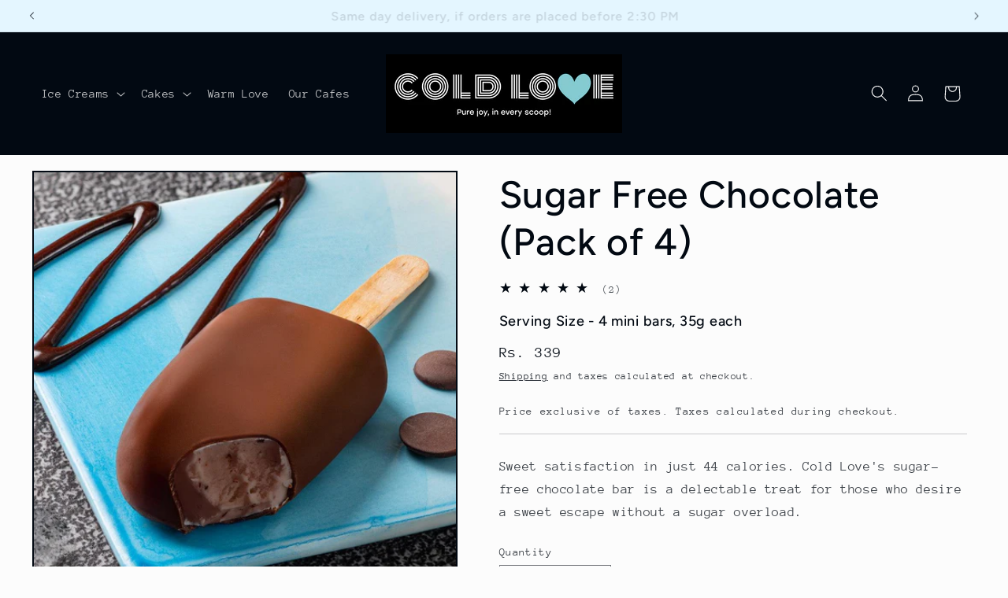

--- FILE ---
content_type: text/javascript
request_url: https://cdn.shopify.com/extensions/019b68f9-b709-7b1d-bd3e-1227e7e00af4/contact-form-126/assets/contactform-v2.js
body_size: 87638
content:
(function(ei){typeof define=="function"&&define.amd?define(ei):ei()})(function(){"use strict";var ei=document.createElement("style");ei.textContent=`.vue-modal-resizer{display:block;overflow:hidden;position:absolute;width:12px;height:12px;right:0;bottom:0;z-index:9999999;background:transparent;cursor:se-resize}.vue-modal-resizer:after{display:block;position:absolute;content:"";background:transparent;left:0;top:0;width:0;height:0;border-bottom:10px solid #ddd;border-left:10px solid transparent}.vue-modal-resizer.clicked:after{border-bottom:10px solid #369be9}.v--modal-block-scroll{overflow:hidden;width:100vw}.v--modal-overlay{position:fixed;box-sizing:border-box;left:0;top:0;width:100%;height:100vh;background:rgba(0,0,0,.2);z-index:999;opacity:1}.v--modal-overlay.scrollable{height:100%;min-height:100vh;overflow-y:auto;-webkit-overflow-scrolling:touch}.v--modal-overlay .v--modal-background-click{width:100%;min-height:100%;height:auto}.v--modal-overlay .v--modal-box{position:relative;overflow:hidden;box-sizing:border-box}.v--modal-overlay.scrollable .v--modal-box{margin-bottom:2px}.v--modal{background-color:#fff;text-align:left;border-radius:3px;box-shadow:0 20px 60px -2px #1b213a66;padding:0}.v--modal.v--modal-fullscreen{width:100vw;height:100vh;margin:0;left:0;top:0}.v--modal-top-right{display:block;position:absolute;right:0;top:0}.overlay-fade-enter-active,.overlay-fade-leave-active{transition:all .2s}.overlay-fade-enter-from,.overlay-fade-leave-active{opacity:0}.nice-modal-fade-enter-active,.nice-modal-fade-leave-active{transition:all .4s}.nice-modal-fade-enter,.nice-modal-fade-leave-active{opacity:0;transform:translateY(-20px)}.qikify-contactform-app{z-index:1000;position:relative}.qikify-contactform-app,.qikify-contactform-app *,.qikify-contactform-app *:before,.qikify-contactform-app *:after{box-sizing:border-box}@media (max-width: 767.98px){.qikify-contactform-app{position:relative}}.bcontact-lightbox{z-index:99999;background:rgba(10,10,10,.75);color:#262626}.bcontact-lightbox .v--modal{overflow:visible;padding-top:45px;background:transparent;box-shadow:none;max-width:100%}@media (max-width: 991.98px){.bcontact-lightbox .v--modal{max-width:750px;margin-left:auto;margin-right:auto;left:0!important}}@media (max-width: 767.98px){.bcontact-lightbox .v--modal{max-width:500px;margin-left:auto;margin-right:auto;left:0!important}}@media (max-width: 575.98px){.bcontact-lightbox .v--modal{max-width:98%;margin-left:auto;margin-right:auto;left:0!important}}.bcontact-lightbox .qlightbox{position:relative;border-radius:10px;max-width:100%;margin-left:auto;margin-right:auto;font-size:14px;line-height:1.4;box-shadow:0 20px 60px -2px #1b213a66}.bcontact-lightbox .qlightbox__header__silent,.bcontact-lightbox .qbubble__header__silent{position:absolute;z-index:1;top:-40px;height:40px;left:0;right:0}.bcontact-lightbox .qlightbox__header,.bcontact-lightbox .qbubble__header{position:relative;z-index:2}.bcontact-lightbox .bcontact-popup-inner{border-radius:6px}@media (max-width: 767.98px){.bcontact-lightbox .qlightbox--contactform{position:relative!important;top:0px!important;left:0px!important}}.qlightbox__close,.qbubble__close{position:absolute;top:-40px;right:0;z-index:100;width:35px;height:35px;border-radius:50%;background:rgba(0,0,0,.7);opacity:.7;color:#fff!important;display:flex;align-items:center;justify-content:center;transition:opacity .25s ease-out;cursor:pointer}.qlightbox__close svg,.qbubble__close svg{width:15px;height:15px}.qlightbox__close:hover,.qbubble__close:hover{opacity:1;color:#fff!important}.bcontact-notification-content{background-color:#6fac69e6;position:fixed;bottom:40px;right:35px;border-radius:5px;animation:bcontact-notification--slide-from-bottom-then-disappear 5s;z-index:9999;display:flex;opacity:0}.bcontact-notification-content .bcontact--icon{max-width:55px;padding:20px 15px 10px;fill:#fff}.bcontact-success-icon{padding:10px;margin:auto;width:60px}.bcontact-success-icon svg{height:30px;width:100%}.bcontact-success-icon path{fill:#fff!important}.bcontact-notification-close{display:inline-flex;position:absolute;right:0;border:none;border-radius:3px;outline:none;background-color:transparent}.bcontact-success-message-label{position:relative;margin:auto;padding:10px 15px 10px 10px;width:300px;font-family:inherit!important;font-size:.9em;line-height:1.5;color:#fff}@keyframes bcontact-notification--slide-from-bottom-then-disappear{0%{bottom:-100px;opacity:1}25%{bottom:40px;opacity:1}95%{bottom:40px;opacity:1}to{opacity:0}}@media (max-width: 575.98px){.bcontact-notification-content{width:100%;bottom:0px!important;position:fixed;left:0;border-radius:0}.bcontact-notification-close{display:inline-flex;position:absolute;right:10px;bottom:70px}}.bcontact-sm{width:440px!important}.bcontact-md{width:660px!important}.bcontact-lg{width:800px!important}.bcontact-form{display:flex;flex-wrap:wrap;flex-direction:row;margin:0 -5px!important;padding:0!important;text-align:left}.bcontact-form ::placeholder{opacity:0}.bcontact-success{background-color:#80ff724d;border-radius:5px;padding:10px;color:#0f0;margin-bottom:10px;width:100%;text-align:center}.bcontact-error{background-color:#ff4c4c80;border-radius:5px;padding:10px;color:#fff;width:100%;margin:10px 0 20px;text-align:center;font-size:.9em}.grecaptcha-badge{display:none!important}.bcontact-field{display:block;position:relative;width:100%;flex:0 0 100%;margin-bottom:10px;padding-left:5px;padding-right:5px}.bcontact-field--1_2{flex-basis:50%}.bcontact-field--1_3{flex-basis:33.3333333333%}.bcontact-field-label{font-weight:600}.bcontact-field--radio,.bcontact-field--checkbox{margin-top:5px}.bcontact-field--radio>.bcontact-field-heading,.bcontact-field--checkbox>.bcontact-field-heading{min-width:100px}.bcontact-field-heading{margin-bottom:5px;display:block}.bcontact-field-heading span>span{color:red!important}.bcontact-field--error .bcontact-custom-checkbox-label:before,.bcontact-field--error .bcontact-custom-radio-label:before{border:1px solid red!important}.bcontact-validate-field{position:absolute;opacity:0;bottom:70px;left:20px;font-size:0!important;padding:0!important;width:0!important;height:0!important}.bcontact-datetime-input .flatpickr-input,.bcontact_input{display:block!important;width:100%!important;height:36px!important;border:1px solid var(--qcf-border-color)!important;background:#fff!important;margin:0!important;padding:7px 34px 7px 15px!important;box-shadow:none!important;outline:none!important;font-family:inherit!important;font-size:inherit!important;letter-spacing:inherit!important}.bcontact-datetime-input .flatpickr-input:focus,.bcontact_input:focus{box-shadow:0 0 0 1px #ffe04d}.bcontact-datetime-input--mobile-placeholder{display:none;position:absolute;top:50%;left:20px;color:#0009;transform:translateY(-50%)}.flatpickr-mobile~.bcontact-datetime-input--mobile-placeholder{display:block}.bcontact-datetime-input--hasValue .bcontact-datetime-input--mobile-placeholder{display:none!important}.bcontact_textarea{display:block!important;width:100%!important;border:1px solid var(--qcf-border-color)!important;min-height:85px!important;background:#fff!important;margin:0!important;padding:10px 15px!important;border-radius:0;outline:none!important;box-shadow:none!important;color:#000;font-family:inherit!important;font-size:inherit!important;letter-spacing:inherit!important}.bcontact_textarea:focus{box-shadow:0 0 0 1px #ffe04d}.bcontact_select_wrapper{position:relative}.bcontact_select_wrapper:after{content:"";width:0;height:0;border-left:5px solid transparent;border-right:5px solid transparent;border-top:5px solid black;display:inline;position:absolute;bottom:15px;right:20px}.bcontact_select_wrapper--phone-code{position:relative}.bcontact_select_wrapper--phone-code .bcontact_select__phone-wrapper{display:flex;justify-content:space-between;gap:5px}.bcontact_select_wrapper--phone-code .bcontact_select__phone-wrapper:after{content:"";width:0;height:0;border-left:5px solid transparent;border-right:5px solid transparent;border-top:5px solid black;display:inline;position:absolute;bottom:15px;left:25%}.bcontact_select_wrapper--phone-code .bcontact_select__phone-wrapper select{max-width:30%}.bcontact_select{appearance:none!important;display:block!important;width:100%;height:auto;margin:0!important;padding:5px 15px;font-family:inherit!important;font-size:inherit!important;font-weight:400!important;line-height:1.5!important;background:#fff!important;background-clip:padding-box!important;border:1px solid #ced4da;border-bottom:1px solid var(--qcf-border-color)!important;transition:border-color .15s!important;outline:none!important}.bcontact_select option{color:#000!important;background-color:#fff!important}.bcontact_radio{position:relative}.bcontact_radio_input{position:absolute;top:0;left:0;height:0;opacity:0}.bcontact-custom-radio-label{display:inline-block!important;padding-left:30px!important;margin-bottom:.5rem!important;min-width:160px!important;position:relative!important;cursor:pointer}.bcontact_radio .bcontact_radio_input+.bcontact-custom-radio-label:before{content:"";position:absolute;left:0;top:50%;width:18px;height:18px;border-radius:50%;border:1px solid var(--qcf-border-color);transform:translateY(-50%)}.bcontact_radio .bcontact_radio_input+.bcontact-custom-radio-label:after{position:absolute;left:4px;top:50%;width:10px;height:10px;opacity:0;border-radius:50%;transform:translateY(-50%);transition:opacity .2s ease-in-out;color:#4e4e4e;content:""}.bcontact_radio .bcontact_radio_input:checked+.bcontact-custom-radio-label:after{opacity:1}.bcontact_checkbox{position:relative}.bcontact_checkbox_input{position:absolute!important;top:0!important;left:0!important;width:0!important;height:0!important;opacity:0}.bcontact-custom-checkbox-label{display:inline-block!important;padding-left:30px!important;margin-bottom:.5rem!important;min-width:160px!important;position:relative!important;cursor:pointer}.bcontact_checkbox .bcontact_checkbox_input+.bcontact-custom-checkbox-label:before{border:1px solid var(--qcf-border-color);content:"";height:16px;width:16px;position:absolute;left:0;top:50%;transform:translateY(-50%)}.bcontact_checkbox .bcontact_checkbox_input+.bcontact-custom-checkbox-label:after{color:#4e4e4e;content:"";height:10px;width:10px;opacity:0;position:absolute;transition:opacity .2s ease-in-out;left:3px;top:50%;transform:translateY(-50%)}.bcontact_checkbox .bcontact_checkbox_input:checked+.bcontact-custom-checkbox-label:after{opacity:1}.bcontact-form--sm .bcontact-file-wrapper{max-width:390px}.bcontact-form--sm .bcontact-field--1_2 .bcontact-file-wrapper{max-width:180px}.bcontact-form--md .bcontact-file-wrapper{max-width:610px}.bcontact-form--md .bcontact-field--1_2 .bcontact-file-wrapper{max-width:300px}.bcontact-form--md .bcontact-field--1_3 .bcontact-file-wrapper{max-width:190px}.bcontact-form--md .bcontact-file-wrapper{max-width:750px}.bcontact-form--md .bcontact-field--1_2 .bcontact-file-wrapper{max-width:370px}.bcontact-form--md .bcontact-field--1_3 .bcontact-file-wrapper{max-width:230px}.bcontact-file-wrapper input::file-selector-button{font-family:inherit!important;font-size:inherit!important}.bcontact-field.bcontact-field--file{margin-bottom:15px;overflow:hidden}.bcontact-file.form-control{height:auto;border:0;padding:0;border-radius:0;background-color:transparent!important;font-family:inherit!important;font-size:inherit!important}.bcontact-file-box{display:flex;align-items:center;padding:3px 0}.bcontact-file-box__prefix{height:21px;margin-right:5px;opacity:.6}.bcontact-attach-icon{position:relative;top:4px}.bcontact-attach-icon svg{margin:0;width:16px;height:16px}.bcontact-file-box__close-btn{display:flex;outline:0;border:0;padding:4px 0 0;margin-left:10px;opacity:.6;cursor:pointer;background-color:transparent;transition:opacity linear .1s}.bcontact-file-box__close-btn svg{width:14px;height:14px}.bcontact-file-box__close-btn:hover{opacity:.8}.bcontact-file-box__file{max-width:340px;padding-right:2px;font-style:italic;text-overflow:ellipsis;overflow:hidden;height:1.4em;white-space:nowrap}.bcontact-file-box.bcontact-file-box--error .bcontact-file-box__file{color:#e93c3c!important}.bcontact-spinner-wrapper{width:20px;height:20px;padding:2px}.bcontact-spinner{margin:0 auto;border-radius:100%;border-width:2px;border-style:solid;border-color:rgb(55,55,55) rgb(255,255,255) rgb(255,255,255);border-image:initial;width:16px;height:16px;transition:all .3s linear;animation:.8s linear 0s infinite normal none running spinner-spin}@keyframes spinner-spin{0%{transform:rotate(0)}to{transform:rotate(1turn)}}.bcontact-submit{width:100%;text-align:center;padding-left:5px;padding-right:5px}.bcontact-submit-btn{margin:0!important;padding:8px 35px!important;border:none;border-radius:5px;background-color:#000;font-family:inherit!important;font-size:inherit!important;font-weight:600;color:#fff;cursor:pointer}.bcontact-field--general{font-size:.9em!important;font-family:inherit!important}.bcontact-field--round .bcontact_input,.bcontact-field--round .bcontact_textarea,.bcontact-field--round .bcontact_select,.bcontact-field--round .bcontact-image-choice__input__wrapper,.bcontact-field--round .bcontact-image-choice__input__wrapper img,.bcontact-field--round .flatpickr-input{border-radius:5px}.bcontact-field--circle .bcontact_input,.bcontact-field--circle .bcontact_select,.bcontact-field--circle .bcontact-image-choice__input__wrapper,.bcontact-field--circle .flatpickr-input{border-radius:30px}.bcontact-field--circle .bcontact_textarea{border-radius:10px}.bcontact-field--circle .bcontact-image-choice__input__wrapper img{border-radius:25px}.bcontact-field--line .bcontact_input,.bcontact-field--line .bcontact_textarea,.bcontact-field--line .flatpickr-input{border-top:none!important;border-left:none!important;border-right:none!important;background-color:transparent!important;padding:0!important;border-radius:0!important}.bcontact-field--line .bcontact_select{background-color:transparent!important;border-top:none!important;border-left:none!important;border-right:none!important;border-radius:0!important;padding:0!important}.bcontact-field--square .bcontact_input,.bcontact-field--square .bcontact_textarea,.bcontact-field--square .flatpickr-input{border-radius:0;padding:10px 15px}.bcontact-field--square .bcontact_select{border-radius:0;padding:7px 15px}.bcontact-radio-checkbox-group--horizontal{display:flex;flex-wrap:wrap}.bcontact-radio-checkbox-group--vertical{display:block}.bcontact-radio-image-choice-group--horizontal{display:flex;flex-wrap:wrap}.bcontact-radio-image-choice-group--vertical{display:block}.bcontact-form .bcontact-field--number ::placeholder{opacity:1!important}.bcontact-submit{font-family:inherit!important;font-size:inherit!important;letter-spacing:inherit!important}.bcontact-submit .bcontact-submit-btn--round{border-radius:3px}.bcontact-submit .bcontact-submit-btn--circle{border-radius:30px}.bcontact-submit .bcontact-submit-btn--square{border-radius:0}.bcontact-submit--left{text-align:left}.bcontact-submit--right{text-align:right}.bcontact-submit--middle{text-align:center}.bcontact-repeater__items{display:flex;flex-direction:row;margin-bottom:10px}.bcontact-repeater__add-button{background:transparent;border:none;float:right;display:flex;flex-wrap:wrap;justify-content:space-between;align-items:center;color:var(--qcf-label-color);font-size:var(--qcf-font-size);font-family:var(--qcf-font-family);padding:5px 10px}.bcontact-repeater__add-button:hover{cursor:pointer}.bcontact-repeater__add-button svg{fill:var(--qcf-label-color)}.bcontact-repeater__add-button span{margin-left:5px}.bcontact-repeater__remove-button{background:transparent;border:none}.bcontact-repeater__remove-button:hover{cursor:pointer}.bcontact-repeater__remove-button svg{fill:var(--qcf-label-color)}.bcontact__image-choice{position:relative;margin-top:5px;margin-right:2em}.bcontact__image-choice_input{position:absolute!important;top:0!important;left:0!important;width:0!important;height:0!important;opacity:0}.bcontact-custom-image-choice-label{display:inline-block!important;margin-left:25px;position:relative!important;cursor:pointer;color:var(--qcf-label-color)}.bcontact-custom-image-choice-label--d-none{display:none!important}.bcontact__image-choice .bcontact__image-choice_input+.bcontact-custom-image-choice-label:before{border:1px solid var(--qcf-border-color);content:"";height:16px;width:16px;position:absolute;left:-25px;top:50%;transform:translateY(-50%)}.bcontact__image-choice .bcontact__image-choice_input+.bcontact-custom-image-choice-label:after{color:#4e4e4e;content:"";height:10px;width:10px;opacity:0;position:absolute;transition:opacity .2s ease-in-out;left:-22px;top:50%;transform:translateY(-50%)}.bcontact__image-choice .bcontact__image-choice--single+.bcontact-custom-image-choice-label:before{border-radius:50%}.bcontact__image-choice .bcontact__image-choice--single+.bcontact-custom-image-choice-label:after{border-radius:50%}.bcontact__image-choice .bcontact__image-choice_input:checked+.bcontact-custom-image-choice-label:after{opacity:1}.bcontact-image-choice__input__wrapper{display:flex;flex-direction:column;justify-content:space-between;align-items:center;padding:5px;border:1px solid var(--qcf-border-color);color:var(--qcf-label-color);margin-bottom:.5rem}.bcontact-image-choice__input__wrapper img{width:100%!important;height:100%!important;margin:0!important}.bcontact-image-choice__input__wrapper--checked{border-color:var(--qcf-label-color)}.bcontact-content{display:block;text-align:center;padding:20px 25px;font-size:15px;flex:1 1 100%;min-height:300px;text-align:var(--qcf-text-align);font-family:var(--qcf-font-family);font-size:var(--qcf-font-size);letter-spacing:var(--qcf-letter-spacing)}.bcontact-field input,.bcontact-field textarea{border-color:var(--qcf-border-color);color:var(--qcf-general-color)}.bcontact-field input[type=file],.bcontact-file-box__file{color:var(--qcf-label-color);font-size:var(--qcf-font-size)}.bcontact-file-box__close-btn path,.bcontact-attach-icon path{fill:var(--qcf-label-color)}.bcontact_select{border-color:var(--qcf-border-color);color:var(--qcf-general-color)}.bcontact-field:after{border-top-color:var(--qcf-placeholder-color)}.bcontact_select_wrapper:after{border-top-color:var(--qcf-placeholder-color)}.bcontact-field-heading{color:var(--qcf-label-color)}.bcontact-field-help-text{color:var(--qcf-help-text-color)}.bcontact--terms-box{color:var(--qcf-label-color)}.bcontact-form ::placeholder{color:var(--qcf-placeholder-color);opacity:var(--qcf-placeholder-opacity)}.bcontact-form ::-moz-placeholder{color:var(--qcf-placeholder-color);opacity:var(--qcf-placeholder-opacity)}.bcontact-form ::-ms-input-placeholder{color:var(--qcf-placeholder-color);opacity:var(--qcf-placeholder-opacity)}.bcontact-form ::-webkit-input-placeholder{color:var(--qcf-placeholder-color);opacity:var(--qcf-placeholder-opacity)}.bcontact-custom-radio-label,.bcontact-custom-checkbox-label{color:var(--qcf-label-color)}.bcontact_radio .bcontact_radio_input+.bcontact-custom-radio-label:after{background-color:var(--qcf-label-color)}.bcontact_checkbox .bcontact_checkbox_input+.bcontact-custom-checkbox-label:after{background-color:var(--qcf-label-color)}.bcontact__image-choice .bcontact__image-choice_input+.bcontact-custom-image-choice-label:after{background-color:var(--qcf-label-color)}.icon-loading g{fill:var(--qcf-submit-text-color)}.bcontact-error{color:var(--qcf-description-color)}.bcontact-spinner{border-color:var(--qcf-background-color) var(--qcf-label-color) var(--qcf-label-color)}.bcontact-attach-icon svg,.bcontact-file-box__close-btn svg{fill:var(--qcf-label-color)}.bcontact-content--placeholder .bcontact-field--email .bcontact-field-heading,.bcontact-content--placeholder .bcontact-field--text .bcontact-field-heading,.bcontact-content--placeholder .bcontact-field--number .bcontact-field-heading,.bcontact-content--placeholder .bcontact-field--datetime .bcontact-field-heading,.bcontact-content--placeholder .bcontact-field--textarea .bcontact-field-heading,.bcontact-content--placeholder .bcontact-field--repeater .bcontact-field-heading,.bcontact-content--placeholder .bcontact-field--select .bcontact-field-heading{display:none}.bcontact-title{padding:10px 0 5px;margin:0;font-weight:600;font-size:1.8em;font-family:inherit!important;text-align:var(--qcf-text-align);color:var(--qcf-title-color)}.bcontact-heading{margin:0;font-weight:600;font-size:1.5em;font-family:inherit!important;text-align:var(--qcf-text-align);color:var(--qcf-title-color)}.bcontact-divider hr{display:block;border:.07rem solid var(--qcf-border-color);margin:1em 0}.bcontact-description{padding-bottom:15px;color:var(--qcf-description-color)}.bcontact-success-notification{display:flex;margin-top:1.2em}.bcontact-success-message{display:inline-block;margin:auto 0;color:var(--qcf-description-color)}.icon-wrapper{margin-right:1em;align-self:center}.icon-wrapper .tick-icon{background-color:#228b22;width:2em;height:2em;position:relative;border-radius:50%;display:inline-block;background-color:var(--qcf-title-color)}.icon-wrapper svg{position:absolute;top:50%;left:50%;transform:translate(-50%,-50%);font-size:.8em;width:auto;height:auto;margin:0}.icon-wrapper svg path{fill:var(--qcf-background-color)}.bcontact-recaptcha-wrapper{padding:0 5px;margin-bottom:10px}.bcontact-single .qlightbox__body{min-height:0px!important}.bcontact-popup{display:flex;flex-direction:row;border-radius:8px;overflow:hidden;background-color:#fff}.bcontact-popup-background{background-size:cover;flex-shrink:0}@media (max-width: 767.98px){.bcontact-popup-background{display:none!important}}.bcontact-popup--left .bcontact-popup-background{flex-basis:35%}.bcontact-popup--right .bcontact-popup-background{flex-basis:35%;order:2}.bcontact-popup--top{flex-direction:column}.bcontact-popup--top .bcontact-popup-background{display:block}.bcontact-popup--top .bcontact-popup-background:after{display:block;content:"";padding-bottom:35%}.bcontact-datetime-toggle{position:absolute;top:0;left:0;visibility:hidden;opacity:0;width:0;height:0}.bcontact-datetime-input__icon{display:flex;position:absolute;top:10px;right:15px}.bcontact-datetime-input__icon svg{width:16px;height:16px;fill:#ababab}input[type=datetime-local]::-webkit-datetime-edit{-webkit-appearance:none;display:none}.bcontact-datetime-input{position:relative}.bcontact-datetime-input .flatpickr-input,.bcontact-datetime-input .bcontact_input{appearance:none;padding-right:35px!important}.bcontact-datetime-input .flatpickr-input::-webkit-calendar-picker-indicator{display:none}.contactform-portal-body .flatpickr-calendar.open{margin:50px 0 0 440px}.flatpickr-calendar{background:transparent;opacity:0;display:none;text-align:center;visibility:hidden;padding:0;-webkit-animation:none;animation:none;direction:ltr;border:0;font-size:14px;line-height:24px;border-radius:5px;position:absolute;width:307.875px;-webkit-box-sizing:border-box;box-sizing:border-box;-ms-touch-action:manipulation;touch-action:manipulation;background:#fff;-webkit-box-shadow:1px 0 0 #e6e6e6,-1px 0 0 #e6e6e6,0 1px 0 #e6e6e6,0 -1px 0 #e6e6e6,0 3px 13px rgba(0,0,0,.08);box-shadow:1px 0 #e6e6e6,-1px 0 #e6e6e6,0 1px #e6e6e6,0 -1px #e6e6e6,0 3px 13px #00000014}.flatpickr-calendar.open,.flatpickr-calendar.inline{opacity:1;max-height:640px;visibility:visible}.flatpickr-calendar.open{display:inline-block;z-index:99999}.flatpickr-calendar.animate.open{-webkit-animation:fpFadeInDown .3s cubic-bezier(.23,1,.32,1);animation:fpFadeInDown .3s cubic-bezier(.23,1,.32,1)}.flatpickr-calendar.inline{display:block;position:relative;top:2px}.flatpickr-calendar.static{position:absolute;top:calc(100% + 2px)}.flatpickr-calendar.static.open{z-index:999;display:block}.flatpickr-calendar.multiMonth .flatpickr-days .dayContainer:nth-child(n+1) .flatpickr-day.inRange:nth-child(7n+7){-webkit-box-shadow:none!important;box-shadow:none!important}.flatpickr-calendar.multiMonth .flatpickr-days .dayContainer:nth-child(n+2) .flatpickr-day.inRange:nth-child(7n+1){-webkit-box-shadow:-2px 0 0 #e6e6e6,5px 0 0 #e6e6e6;box-shadow:-2px 0 #e6e6e6,5px 0 #e6e6e6}.flatpickr-calendar .hasWeeks .dayContainer,.flatpickr-calendar .hasTime .dayContainer{border-bottom:0;border-bottom-right-radius:0;border-bottom-left-radius:0}.flatpickr-calendar .hasWeeks .dayContainer{border-left:0}.flatpickr-calendar.hasTime .flatpickr-time{height:40px;border-top:1px solid #e6e6e6}.flatpickr-calendar.noCalendar.hasTime .flatpickr-time{height:auto}.flatpickr-calendar:before,.flatpickr-calendar:after{position:absolute;display:block;pointer-events:none;border:solid transparent;content:"";height:0;width:0;left:22px}.flatpickr-calendar.rightMost:before,.flatpickr-calendar.arrowRight:before,.flatpickr-calendar.rightMost:after,.flatpickr-calendar.arrowRight:after{left:auto;right:22px}.flatpickr-calendar.arrowCenter:before,.flatpickr-calendar.arrowCenter:after{left:50%;right:50%}.flatpickr-calendar:before{border-width:5px;margin:0 -5px}.flatpickr-calendar:after{border-width:4px;margin:0 -4px}.flatpickr-calendar.arrowTop:before,.flatpickr-calendar.arrowTop:after{bottom:100%}.flatpickr-calendar.arrowTop:before{border-bottom-color:#e6e6e6}.flatpickr-calendar.arrowTop:after{border-bottom-color:#fff}.flatpickr-calendar.arrowBottom:before,.flatpickr-calendar.arrowBottom:after{top:100%}.flatpickr-calendar.arrowBottom:before{border-top-color:#e6e6e6}.flatpickr-calendar.arrowBottom:after{border-top-color:#fff}.flatpickr-calendar:focus{outline:0}.flatpickr-wrapper{position:relative;display:inline-block}.flatpickr-months{display:-webkit-box;display:-webkit-flex;display:-ms-flexbox;display:flex}.flatpickr-months .flatpickr-month{background:transparent;color:#000000e6;fill:#000000e6;height:34px;line-height:1;text-align:center;position:relative;-webkit-user-select:none;-moz-user-select:none;-ms-user-select:none;user-select:none;overflow:hidden;-webkit-box-flex:1;-webkit-flex:1;-ms-flex:1;flex:1}.flatpickr-months .flatpickr-prev-month,.flatpickr-months .flatpickr-next-month{text-decoration:none;cursor:pointer;position:absolute;top:0;height:34px;padding:10px;z-index:3;color:#000000e6;fill:#000000e6}.flatpickr-months .flatpickr-prev-month.flatpickr-disabled,.flatpickr-months .flatpickr-next-month.flatpickr-disabled{display:none}.flatpickr-months .flatpickr-prev-month i,.flatpickr-months .flatpickr-next-month i{position:relative}.flatpickr-months .flatpickr-prev-month.flatpickr-prev-month,.flatpickr-months .flatpickr-next-month.flatpickr-prev-month{left:0}.flatpickr-months .flatpickr-prev-month.flatpickr-next-month,.flatpickr-months .flatpickr-next-month.flatpickr-next-month{right:0}.flatpickr-months .flatpickr-prev-month:hover,.flatpickr-months .flatpickr-next-month:hover{color:#959ea9}.flatpickr-months .flatpickr-prev-month:hover svg,.flatpickr-months .flatpickr-next-month:hover svg{fill:#f64747}.flatpickr-months .flatpickr-prev-month svg,.flatpickr-months .flatpickr-next-month svg{width:14px;height:14px}.flatpickr-months .flatpickr-prev-month svg path,.flatpickr-months .flatpickr-next-month svg path{-webkit-transition:fill .1s;transition:fill .1s;fill:inherit}.numInputWrapper{position:relative;height:auto}.numInputWrapper input,.numInputWrapper span{display:inline-block}.numInputWrapper input{width:100%}.numInputWrapper input::-ms-clear{display:none}.numInputWrapper input::-webkit-outer-spin-button,.numInputWrapper input::-webkit-inner-spin-button{margin:0;-webkit-appearance:none}.numInputWrapper span{position:absolute;right:0;width:14px;padding:0 4px 0 2px;height:50%;line-height:50%;opacity:0;cursor:pointer;border:1px solid rgba(57,57,57,.15);-webkit-box-sizing:border-box;box-sizing:border-box}.numInputWrapper span:hover{background:rgba(0,0,0,.1)}.numInputWrapper span:active{background:rgba(0,0,0,.2)}.numInputWrapper span:after{display:block;content:"";position:absolute}.numInputWrapper span.arrowUp{top:0;border-bottom:0}.numInputWrapper span.arrowUp:after{border-left:4px solid transparent;border-right:4px solid transparent;border-bottom:4px solid rgba(57,57,57,.6);top:26%}.numInputWrapper span.arrowDown{top:50%}.numInputWrapper span.arrowDown:after{border-left:4px solid transparent;border-right:4px solid transparent;border-top:4px solid rgba(57,57,57,.6);top:40%}.numInputWrapper span svg{width:inherit;height:auto}.numInputWrapper span svg path{fill:#00000080}.numInputWrapper:hover{background:rgba(0,0,0,.05)}.numInputWrapper:hover span{opacity:1}.flatpickr-current-month{font-size:135%;line-height:inherit;font-weight:300;color:inherit;position:absolute;width:75%;left:12.5%;padding:7.48px 0 0;line-height:1;height:34px;display:inline-block;text-align:center;-webkit-transform:translate3d(0px,0px,0px);transform:translateZ(0)}.flatpickr-current-month span.cur-month{font-family:inherit;font-weight:700;color:inherit;display:inline-block;margin-left:.5ch;padding:0}.flatpickr-current-month span.cur-month:hover{background:rgba(0,0,0,.05)}.flatpickr-current-month .numInputWrapper{width:6ch;width:7ch\\fffd;display:inline-block}.flatpickr-current-month .numInputWrapper span.arrowUp:after{border-bottom-color:#000000e6}.flatpickr-current-month .numInputWrapper span.arrowDown:after{border-top-color:#000000e6}.flatpickr-current-month input.cur-year{background:transparent;-webkit-box-sizing:border-box;box-sizing:border-box;color:inherit;cursor:text;padding:0 0 0 .5ch;margin:0;display:inline-block;font-size:inherit;font-family:inherit;font-weight:300;line-height:inherit;height:auto;border:0;border-radius:0;vertical-align:initial;-webkit-appearance:textfield;-moz-appearance:textfield;appearance:textfield}.flatpickr-current-month input.cur-year:focus{outline:0}.flatpickr-current-month input.cur-year[disabled],.flatpickr-current-month input.cur-year[disabled]:hover{font-size:100%;color:#00000080;background:transparent;pointer-events:none}.flatpickr-current-month .flatpickr-monthDropdown-months{appearance:menulist;background:transparent;border:none;border-radius:0;box-sizing:border-box;color:inherit;cursor:pointer;font-size:inherit;font-family:inherit;font-weight:300;height:auto;line-height:inherit;margin:-1px 0 0;outline:none;padding:0 0 0 .5ch;position:relative;vertical-align:initial;-webkit-box-sizing:border-box;-webkit-appearance:menulist;-moz-appearance:menulist;width:auto}.flatpickr-current-month .flatpickr-monthDropdown-months:focus,.flatpickr-current-month .flatpickr-monthDropdown-months:active{outline:none}.flatpickr-current-month .flatpickr-monthDropdown-months:hover{background:rgba(0,0,0,.05)}.flatpickr-current-month .flatpickr-monthDropdown-months .flatpickr-monthDropdown-month{background-color:transparent;outline:none;padding:0}.flatpickr-weekdays{background:transparent;text-align:center;overflow:hidden;width:100%;display:-webkit-box;display:-webkit-flex;display:-ms-flexbox;display:flex;-webkit-box-align:center;-webkit-align-items:center;-ms-flex-align:center;align-items:center;height:28px}.flatpickr-weekdays .flatpickr-weekdaycontainer{display:-webkit-box;display:-webkit-flex;display:-ms-flexbox;display:flex;-webkit-box-flex:1;-webkit-flex:1;-ms-flex:1;flex:1}span.flatpickr-weekday{cursor:default;font-size:90%;background:transparent;color:#0000008a;line-height:1;margin:0;text-align:center;display:block;-webkit-box-flex:1;-webkit-flex:1;-ms-flex:1;flex:1;font-weight:bolder}.dayContainer,.flatpickr-weeks{padding:1px 0 0}.flatpickr-days{position:relative;overflow:hidden;display:-webkit-box;display:-webkit-flex;display:-ms-flexbox;display:flex;-webkit-box-align:start;-webkit-align-items:flex-start;-ms-flex-align:start;align-items:flex-start;width:307.875px}.flatpickr-days:focus{outline:0}.dayContainer{padding:0;outline:0;text-align:left;width:307.875px;min-width:307.875px;max-width:307.875px;-webkit-box-sizing:border-box;box-sizing:border-box;display:inline-block;display:-ms-flexbox;display:-webkit-box;display:-webkit-flex;display:flex;-webkit-flex-wrap:wrap;flex-wrap:wrap;-ms-flex-wrap:wrap;-ms-flex-pack:justify;-webkit-justify-content:space-around;justify-content:space-around;-webkit-transform:translate3d(0px,0px,0px);transform:translateZ(0);opacity:1}.dayContainer+.dayContainer{-webkit-box-shadow:-1px 0 0 #e6e6e6;box-shadow:-1px 0 #e6e6e6}.flatpickr-day{background:none;border:1px solid transparent;border-radius:150px;-webkit-box-sizing:border-box;box-sizing:border-box;color:#393939;cursor:pointer;font-weight:400;width:14.2857143%;-webkit-flex-basis:14.2857143%;-ms-flex-preferred-size:14.2857143%;flex-basis:14.2857143%;max-width:39px;height:39px;line-height:39px;margin:0;display:inline-block;position:relative;-webkit-box-pack:center;-webkit-justify-content:center;-ms-flex-pack:center;justify-content:center;text-align:center}.flatpickr-day.inRange,.flatpickr-day.prevMonthDay.inRange,.flatpickr-day.nextMonthDay.inRange,.flatpickr-day.today.inRange,.flatpickr-day.prevMonthDay.today.inRange,.flatpickr-day.nextMonthDay.today.inRange,.flatpickr-day:hover,.flatpickr-day.prevMonthDay:hover,.flatpickr-day.nextMonthDay:hover,.flatpickr-day:focus,.flatpickr-day.prevMonthDay:focus,.flatpickr-day.nextMonthDay:focus{cursor:pointer;outline:0;background:#e6e6e6;border-color:#e6e6e6}.flatpickr-day.today{border-color:#959ea9}.flatpickr-day.today:hover,.flatpickr-day.today:focus{border-color:#959ea9;background:#959ea9;color:#fff}.flatpickr-day.selected,.flatpickr-day.startRange,.flatpickr-day.endRange,.flatpickr-day.selected.inRange,.flatpickr-day.startRange.inRange,.flatpickr-day.endRange.inRange,.flatpickr-day.selected:focus,.flatpickr-day.startRange:focus,.flatpickr-day.endRange:focus,.flatpickr-day.selected:hover,.flatpickr-day.startRange:hover,.flatpickr-day.endRange:hover,.flatpickr-day.selected.prevMonthDay,.flatpickr-day.startRange.prevMonthDay,.flatpickr-day.endRange.prevMonthDay,.flatpickr-day.selected.nextMonthDay,.flatpickr-day.startRange.nextMonthDay,.flatpickr-day.endRange.nextMonthDay{background:#569ff7;-webkit-box-shadow:none;box-shadow:none;color:#fff;border-color:#569ff7}.flatpickr-day.selected.startRange,.flatpickr-day.startRange.startRange,.flatpickr-day.endRange.startRange{border-radius:50px 0 0 50px}.flatpickr-day.selected.endRange,.flatpickr-day.startRange.endRange,.flatpickr-day.endRange.endRange{border-radius:0 50px 50px 0}.flatpickr-day.selected.startRange+.endRange:not(:nth-child(7n+1)),.flatpickr-day.startRange.startRange+.endRange:not(:nth-child(7n+1)),.flatpickr-day.endRange.startRange+.endRange:not(:nth-child(7n+1)){-webkit-box-shadow:-10px 0 0 #569ff7;box-shadow:-10px 0 #569ff7}.flatpickr-day.selected.startRange.endRange,.flatpickr-day.startRange.startRange.endRange,.flatpickr-day.endRange.startRange.endRange{border-radius:50px}.flatpickr-day.inRange{border-radius:0;-webkit-box-shadow:-5px 0 0 #e6e6e6,5px 0 0 #e6e6e6;box-shadow:-5px 0 #e6e6e6,5px 0 #e6e6e6}.flatpickr-day.flatpickr-disabled,.flatpickr-day.flatpickr-disabled:hover,.flatpickr-day.prevMonthDay,.flatpickr-day.nextMonthDay,.flatpickr-day.notAllowed,.flatpickr-day.notAllowed.prevMonthDay,.flatpickr-day.notAllowed.nextMonthDay{color:#3939394d;background:transparent;border-color:transparent;cursor:default}.flatpickr-day.flatpickr-disabled,.flatpickr-day.flatpickr-disabled:hover{cursor:not-allowed;color:#3939391a}.flatpickr-day.week.selected{border-radius:0;-webkit-box-shadow:-5px 0 0 #569ff7,5px 0 0 #569ff7;box-shadow:-5px 0 #569ff7,5px 0 #569ff7}.flatpickr-day.hidden{visibility:hidden}.rangeMode .flatpickr-day{margin-top:1px}.flatpickr-weekwrapper{float:left}.flatpickr-weekwrapper .flatpickr-weeks{padding:0 12px;-webkit-box-shadow:1px 0 0 #e6e6e6;box-shadow:1px 0 #e6e6e6}.flatpickr-weekwrapper .flatpickr-weekday{float:none;width:100%;line-height:28px}.flatpickr-weekwrapper span.flatpickr-day,.flatpickr-weekwrapper span.flatpickr-day:hover{display:block;width:100%;max-width:none;color:#3939394d;background:transparent;cursor:default;border:none}.flatpickr-innerContainer{display:block;display:-webkit-box;display:-webkit-flex;display:-ms-flexbox;display:flex;-webkit-box-sizing:border-box;box-sizing:border-box;overflow:hidden}.flatpickr-rContainer{display:inline-block;padding:0;-webkit-box-sizing:border-box;box-sizing:border-box}.flatpickr-time{text-align:center;outline:0;display:block;height:0;line-height:40px;max-height:40px;-webkit-box-sizing:border-box;box-sizing:border-box;overflow:hidden;display:-webkit-box;display:-webkit-flex;display:-ms-flexbox;display:flex}.flatpickr-time:after{content:"";display:table;clear:both}.flatpickr-time .numInputWrapper{-webkit-box-flex:1;-webkit-flex:1;-ms-flex:1;flex:1;width:40%;height:40px;float:left}.flatpickr-time .numInputWrapper span.arrowUp:after{border-bottom-color:#393939}.flatpickr-time .numInputWrapper span.arrowDown:after{border-top-color:#393939}.flatpickr-time.hasSeconds .numInputWrapper{width:26%}.flatpickr-time.time24hr .numInputWrapper{width:49%}.flatpickr-time input{background:transparent;-webkit-box-shadow:none;box-shadow:none;border:0;border-radius:0;text-align:center;margin:0;padding:0;height:inherit;line-height:inherit;color:#393939;font-size:14px;position:relative;-webkit-box-sizing:border-box;box-sizing:border-box;-webkit-appearance:textfield;-moz-appearance:textfield;appearance:textfield}.flatpickr-time input.flatpickr-hour{font-weight:700}.flatpickr-time input.flatpickr-minute,.flatpickr-time input.flatpickr-second{font-weight:400}.flatpickr-time input:focus{outline:0;border:0}.flatpickr-time .flatpickr-time-separator,.flatpickr-time .flatpickr-am-pm{height:inherit;float:left;line-height:inherit;color:#393939;font-weight:700;width:2%;-webkit-user-select:none;-moz-user-select:none;-ms-user-select:none;user-select:none;-webkit-align-self:center;-ms-flex-item-align:center;align-self:center}.flatpickr-time .flatpickr-am-pm{outline:0;width:18%;cursor:pointer;text-align:center;font-weight:400}.flatpickr-time input:hover,.flatpickr-time .flatpickr-am-pm:hover,.flatpickr-time input:focus,.flatpickr-time .flatpickr-am-pm:focus{background:#eee}.flatpickr-input[readonly]{cursor:pointer}@-webkit-keyframes fpFadeInDown{0%{opacity:0;-webkit-transform:translate3d(0,-20px,0);transform:translate3d(0,-20px,0)}to{opacity:1;-webkit-transform:translate3d(0,0,0);transform:translateZ(0)}}@keyframes fpFadeInDown{0%{opacity:0;-webkit-transform:translate3d(0,-20px,0);transform:translate3d(0,-20px,0)}to{opacity:1;-webkit-transform:translate3d(0,0,0);transform:translateZ(0)}}.qbubble{z-index:2147483000;position:fixed;right:40px;bottom:20px;width:400px;min-height:250px;max-height:90%;opacity:1;opacity:0;visibility:hidden;transition:opacity .3s ease-out,transform .25s ease;transform:translateY(30px)}.qbubble.qbubble--left{left:40px;right:auto}.qbubble.qbubble--bottom{right:35px;bottom:50px}.qbubble.qbubble-has-fixed-icon-trigger-btn--middle_left{left:100px}.qbubble.qbubble-has-fixed-icon-trigger-btn--middle_right{right:100px}.qbubble.qbubble-has-fixed-icon-trigger-btn--bottom_right{left:auto;right:100px;bottom:20px}.qbubble.qbubble-has-fixed-icon-trigger-btn--bottom_left{right:auto;left:100px;bottom:20px}.qbubble .bcontact-popup-background{display:none!important}.qbubble .bcontact-watermark{color:#222!important;opacity:1!important}.qbubble .bcontact-watermark,.qbubble .bcontact-watermark>span{visibility:hidden!important}@media (max-width: 575.98px){.qbubble{top:0!important;bottom:auto!important;right:0!important;left:0!important;width:100%!important;height:100%!important;max-height:100%!important}}.qbubble-active{opacity:1;visibility:visible;transform:translate(0)}.qbubble-active .bcontact-watermark,.qbubble-active .bcontact-watermark>span{visibility:visible!important}@media (max-width: 575.98px){.qbubble__wrapper{height:auto;max-height:100%;position:absolute;top:50%;left:0;transform:translateY(-50%)}}.qbubble__body{width:100%;height:100%;overflow-y:auto;-webkit-overflow-scrolling:touch;background:#fff;box-shadow:#00000029 0 5px 40px;border-radius:8px}@media (min-width: 768px){.qbubble__body{max-height:calc(100vh - 160px)}}@media (max-width: 575.98px){.qbubble__body{max-height:calc(100vh - 50px)}}.bcontact-embed{margin:0 auto;border-radius:8px}.bcontact-embed .bcontact-watermark{color:#222!important;opacity:1!important}.bcontact-embed .qembed__header__silent{position:absolute;z-index:1;top:-40px;height:40px;left:0;right:0}.bcontact-embed .qembed__header{position:relative;z-index:2}.bcontact-embed,.bcontact-embed *,.bcontact-embed *:before,.bcontact-embed *:after{box-sizing:border-box}@media (max-width: 991.98px){.bcontact-embed{margin:auto;width:100%!important}}.bcontact-trigger-button{font-size:14px;border-radius:5px 5px 0 0;padding:7px 20px!important;border:none;cursor:pointer;margin:0!important;text-transform:initial!important;text-shadow:none!important;font-family:inherit!important;font-weight:600!important;display:inline-flex;align-items:center;justify-content:center}.bcontact-trigger-button svg{position:relative;fill:currentColor;width:20px;height:20px;vertical-align:middle}.bcontact-trigger-button .bcontact-trigger-label{display:inline-block}.bcontact-trigger-button .bcontact-trigger-icon{display:none}.bcontact-trigger-button-has-icon{display:inline-block}.bcontact-trigger-button-has-icon .bcontact-trigger-label{margin-left:10px}.bcontact-trigger-button-has-icon .bcontact-trigger-icon{display:inline-block}.bcontact-trigger-inline{position:relative;display:inline-flex}.bcontact-trigger-inline,.bcontact-trigger-inline *,.bcontact-trigger-inline *:before,.bcontact-trigger-inline *:after{box-sizing:border-box}.bcontact-trigger-inline .bcontact-trigger-button{border-radius:5px}.bcontact-trigger-fixed{position:fixed;z-index:99;bottom:0;right:10px;display:none;width:fit-content}@media (min-width: 576px){.bcontact-trigger-fixed{display:block}}@media (max-width: 767.98px){.bcontact-trigger-fixed.bcontact-trigger-fixed-icon--mobile{bottom:10px}.bcontact-trigger-fixed.bcontact-trigger-fixed-icon--mobile .bcontact-trigger-button{border-radius:50%;padding:0!important;height:50px;width:50px;box-shadow:#0000000f 0 1px 6px,#00000029 0 2px 32px}.bcontact-trigger-fixed.bcontact-trigger-fixed-icon--mobile .bcontact-trigger-button svg{width:20px;height:20px}.bcontact-trigger-fixed.bcontact-trigger-fixed-icon--mobile .bcontact-trigger-label{display:none}.bcontact-trigger-fixed.bcontact-trigger-fixed-icon--mobile .bcontact-trigger-icon{padding:0;margin-right:0!important}}@media (min-width: 576px){.bcontact-trigger-fixed--left{transform:rotate(90deg);bottom:300px;left:0px;transform-origin:0% 100%}.bcontact-trigger-fixed--right{transform:rotate(-90deg);bottom:300px;right:0px;transform-origin:100% 100%}.bcontact-trigger-fixed--bottom{bottom:0;right:35px}.bcontact-trigger-button-fixed-icon{transform:rotate(0)}.bcontact-trigger-button-fixed-icon.bcontact-trigger-fixed-icon--bottom,.bcontact-trigger-button-fixed-icon.bcontact-trigger-fixed-icon--right,.bcontact-trigger-button-fixed-icon.bcontact-trigger-fixed-icon--bottom_right{right:20px;bottom:20px}.bcontact-trigger-button-fixed-icon.bcontact-trigger-fixed-icon--left,.bcontact-trigger-button-fixed-icon.bcontact-trigger-fixed-icon--bottom_left{left:20px;bottom:20px}.bcontact-trigger-button-fixed-icon.bcontact-trigger-fixed-icon--middle_left{left:20px;bottom:50%}.bcontact-trigger-button-fixed-icon.bcontact-trigger-fixed-icon--middle_right{right:20px;bottom:50%}.bcontact-trigger-button-fixed-icon .bcontact-trigger-button{border-radius:50%;height:50px;width:50px;padding:7px 14px!important}.bcontact-trigger-button-fixed-icon .bcontact-trigger-label{display:none}}@media (max-width: 767.98px){.bcontact-trigger-inline .bcontact-trigger-icon{display:none!important}.bcontact-trigger-button-has-icon .bcontact-trigger-icon{display:inline-block!important}.bcontact-trigger-fixed-icon--mobile,.bcontact-trigger-fixed-icon--mobile .bcontact-trigger-icon{display:block}.bcontact-trigger-fixed-icon--mobile.bcontact-trigger-fixed-icon--mobile--middle_left,.bcontact-trigger-fixed-icon--mobile.bcontact-trigger-fixed-icon--mobile--middle_right{bottom:50%}.bcontact-trigger-fixed-icon--mobile.bcontact-trigger-fixed-icon--mobile--middle_right,.bcontact-trigger-fixed-icon--mobile.bcontact-trigger-fixed-icon--mobile--bottom_right{right:10px}.bcontact-trigger-fixed-icon--mobile.bcontact-trigger-fixed-icon--mobile--middle_left,.bcontact-trigger-fixed-icon--mobile.bcontact-trigger-fixed-icon--mobile--bottom_left{left:10px}.bcontact-trigger-fixed--mobile{display:block}.bcontact-trigger-fixed--mobile svg{margin:0!important}.bcontact-trigger-fixed--mobile.bcontact-trigger-fixed--mobile--bottom_right{transform:rotate(0)!important;bottom:0;right:10px;left:auto}.bcontact-trigger-fixed--mobile.bcontact-trigger-fixed--mobile--bottom_left{transform:rotate(0)!important;bottom:10px!important;left:10px}.bcontact-trigger-fixed--mobile.bcontact-trigger-fixed--mobile--middle_right{right:10px!important;bottom:50%!important;left:auto;transform:rotate(0)!important}.bcontact-trigger-fixed--mobile.bcontact-trigger-fixed--mobile--middle_left{left:10px!important;bottom:50%!important;transform:rotate(0)!important}.bcontact-trigger-fixed--mobile--right,.bcontact-trigger-fixed--mobile--left{bottom:30%}.bcontact-trigger-fixed--mobile--left{left:0;right:auto;transform:rotate(90deg);transform-origin:0% 100%}.bcontact-trigger-fixed--mobile--right{right:0;left:auto;transform:rotate(-90deg);transform-origin:100% 100%}.bcontact-trigger-fixed--mobile--bottom{right:10px}}.bcontact-watermark{position:absolute!important;top:-30px!important;height:30px!important;left:0!important;visibility:visible!important;opacity:.8!important;display:flex!important;align-items:center!important;color:#fff!important;font-size:12px!important;font-family:arial,sans-serif!important;text-decoration:none!important}.bcontact-watermark .bcontact-logo{width:15px!important;height:18px!important;position:relative;margin-right:5px!important;overflow:hidden}.bcontact-watermark .bcontact-logo>svg{position:absolute;top:0;left:0;height:auto!important;width:auto!important;transform:scale(.044982699)!important;transform-origin:0 0!important}.bcontact-watermark>span{font-size:inherit!important;font-family:inherit!important;visibility:visible!important;opacity:1!important}
`,document.head.appendChild(ei);function Gt(e,n){const t=Object.create(null),i=e.split(",");for(let o=0;o<i.length;o++)t[i[o]]=!0;return n?o=>!!t[o.toLowerCase()]:o=>!!t[o]}function Mt(e){if(se(e)){const n={};for(let t=0;t<e.length;t++){const i=e[t],o=Ue(i)?mc(i):Mt(i);if(o)for(const r in o)n[r]=o[r]}return n}else{if(Ue(e))return e;if($e(e))return e}}const uc=/;(?![^(]*\))/g,fc=/:([^]+)/,pc=/\/\*.*?\*\//gs;function mc(e){const n={};return e.replace(pc,"").split(uc).forEach(t=>{if(t){const i=t.split(fc);i.length>1&&(n[i[0].trim()]=i[1].trim())}}),n}function Pe(e){let n="";if(Ue(e))n=e;else if(se(e))for(let t=0;t<e.length;t++){const i=Pe(e[t]);i&&(n+=i+" ")}else if($e(e))for(const t in e)e[t]&&(n+=t+" ");return n.trim()}function hc(e){if(!e)return null;let{class:n,style:t}=e;return n&&!Ue(n)&&(e.class=Pe(n)),t&&(e.style=Mt(t)),e}const gc="html,body,base,head,link,meta,style,title,address,article,aside,footer,header,hgroup,h1,h2,h3,h4,h5,h6,nav,section,div,dd,dl,dt,figcaption,figure,picture,hr,img,li,main,ol,p,pre,ul,a,b,abbr,bdi,bdo,br,cite,code,data,dfn,em,i,kbd,mark,q,rp,rt,ruby,s,samp,small,span,strong,sub,sup,time,u,var,wbr,area,audio,map,track,video,embed,object,param,source,canvas,script,noscript,del,ins,caption,col,colgroup,table,thead,tbody,td,th,tr,button,datalist,fieldset,form,input,label,legend,meter,optgroup,option,output,progress,select,textarea,details,dialog,menu,summary,template,blockquote,iframe,tfoot",bc="svg,animate,animateMotion,animateTransform,circle,clipPath,color-profile,defs,desc,discard,ellipse,feBlend,feColorMatrix,feComponentTransfer,feComposite,feConvolveMatrix,feDiffuseLighting,feDisplacementMap,feDistantLight,feDropShadow,feFlood,feFuncA,feFuncB,feFuncG,feFuncR,feGaussianBlur,feImage,feMerge,feMergeNode,feMorphology,feOffset,fePointLight,feSpecularLighting,feSpotLight,feTile,feTurbulence,filter,foreignObject,g,hatch,hatchpath,image,line,linearGradient,marker,mask,mesh,meshgradient,meshpatch,meshrow,metadata,mpath,path,pattern,polygon,polyline,radialGradient,rect,set,solidcolor,stop,switch,symbol,text,textPath,title,tspan,unknown,use,view",vc=Gt(gc),yc=Gt(bc),_c=Gt("itemscope,allowfullscreen,formnovalidate,ismap,nomodule,novalidate,readonly");function $r(e){return!!e||e===""}function xc(e,n){if(e.length!==n.length)return!1;let t=!0;for(let i=0;t&&i<e.length;i++)t=bn(e[i],n[i]);return t}function bn(e,n){if(e===n)return!0;let t=qr(e),i=qr(n);if(t||i)return t&&i?e.getTime()===n.getTime():!1;if(t=ni(e),i=ni(n),t||i)return e===n;if(t=se(e),i=se(n),t||i)return t&&i?xc(e,n):!1;if(t=$e(e),i=$e(n),t||i){if(!t||!i)return!1;const o=Object.keys(e).length,r=Object.keys(n).length;if(o!==r)return!1;for(const a in e){const l=e.hasOwnProperty(a),c=n.hasOwnProperty(a);if(l&&!c||!l&&c||!bn(e[a],n[a]))return!1}}return String(e)===String(n)}function ho(e,n){return e.findIndex(t=>bn(t,n))}const ht=e=>Ue(e)?e:e==null?"":se(e)||$e(e)&&(e.toString===Vr||!ye(e.toString))?JSON.stringify(e,Sr,2):String(e),Sr=(e,n)=>n&&n.__v_isRef?Sr(e,n.value):vn(n)?{[`Map(${n.size})`]:[...n.entries()].reduce((t,[i,o])=>(t[`${i} =>`]=o,t),{})}:Rn(n)?{[`Set(${n.size})`]:[...n.values()]}:$e(n)&&!se(n)&&!Fr(n)?String(n):n,je={}.NODE_ENV!=="production"?Object.freeze({}):{},Pn={}.NODE_ENV!=="production"?Object.freeze([]):[],it=()=>{},Ar=()=>!1,wc=/^on[^a-z]/,ti=e=>wc.test(e),Ii=e=>e.startsWith("onUpdate:"),Ke=Object.assign,go=(e,n)=>{const t=e.indexOf(n);t>-1&&e.splice(t,1)},Dc=Object.prototype.hasOwnProperty,Oe=(e,n)=>Dc.call(e,n),se=Array.isArray,vn=e=>ii(e)==="[object Map]",Rn=e=>ii(e)==="[object Set]",qr=e=>ii(e)==="[object Date]",ye=e=>typeof e=="function",Ue=e=>typeof e=="string",ni=e=>typeof e=="symbol",$e=e=>e!==null&&typeof e=="object",bo=e=>$e(e)&&ye(e.then)&&ye(e.catch),Vr=Object.prototype.toString,ii=e=>Vr.call(e),vo=e=>ii(e).slice(8,-1),Fr=e=>ii(e)==="[object Object]",yo=e=>Ue(e)&&e!=="NaN"&&e[0]!=="-"&&""+parseInt(e,10)===e,Mi=Gt(",key,ref,ref_for,ref_key,onVnodeBeforeMount,onVnodeMounted,onVnodeBeforeUpdate,onVnodeUpdated,onVnodeBeforeUnmount,onVnodeUnmounted"),Ec=Gt("bind,cloak,else-if,else,for,html,if,model,on,once,pre,show,slot,text,memo"),$i=e=>{const n=Object.create(null);return t=>n[t]||(n[t]=e(t))},kc=/-(\w)/g,Vt=$i(e=>e.replace(kc,(n,t)=>t?t.toUpperCase():"")),Cc=/\B([A-Z])/g,en=$i(e=>e.replace(Cc,"-$1").toLowerCase()),yn=$i(e=>e.charAt(0).toUpperCase()+e.slice(1)),tn=$i(e=>e?`on${yn(e)}`:""),oi=(e,n)=>!Object.is(e,n),Hn=(e,n)=>{for(let t=0;t<e.length;t++)e[t](n)},Si=(e,n,t)=>{Object.defineProperty(e,n,{configurable:!0,enumerable:!1,value:t})},Ai=e=>{const n=parseFloat(e);return isNaN(n)?e:n},Nc=e=>{const n=Ue(e)?Number(e):NaN;return isNaN(n)?e:n};let Lr;const Pr=()=>Lr||(Lr=typeof globalThis<"u"?globalThis:typeof self<"u"?self:typeof window<"u"?window:typeof global<"u"?global:{});function _o(e,...n){console.warn(`[Vue warn] ${e}`,...n)}let $t;class Oc{constructor(n=!1){this.detached=n,this._active=!0,this.effects=[],this.cleanups=[],this.parent=$t,!n&&$t&&(this.index=($t.scopes||($t.scopes=[])).push(this)-1)}get active(){return this._active}run(n){if(this._active){const t=$t;try{return $t=this,n()}finally{$t=t}}else({}).NODE_ENV!=="production"&&_o("cannot run an inactive effect scope.")}on(){$t=this}off(){$t=this.parent}stop(n){if(this._active){let t,i;for(t=0,i=this.effects.length;t<i;t++)this.effects[t].stop();for(t=0,i=this.cleanups.length;t<i;t++)this.cleanups[t]();if(this.scopes)for(t=0,i=this.scopes.length;t<i;t++)this.scopes[t].stop(!0);if(!this.detached&&this.parent&&!n){const o=this.parent.scopes.pop();o&&o!==this&&(this.parent.scopes[this.index]=o,o.index=this.index)}this.parent=void 0,this._active=!1}}}function Tc(e,n=$t){n&&n.active&&n.effects.push(e)}function Ic(){return $t}const ri=e=>{const n=new Set(e);return n.w=0,n.n=0,n},Rr=e=>(e.w&nn)>0,Hr=e=>(e.n&nn)>0,Mc=({deps:e})=>{if(e.length)for(let n=0;n<e.length;n++)e[n].w|=nn},$c=e=>{const{deps:n}=e;if(n.length){let t=0;for(let i=0;i<n.length;i++){const o=n[i];Rr(o)&&!Hr(o)?o.delete(e):n[t++]=o,o.w&=~nn,o.n&=~nn}n.length=t}},xo=new WeakMap;let ai=0,nn=1;const wo=30;let dt;const _n=Symbol({}.NODE_ENV!=="production"?"iterate":""),Do=Symbol({}.NODE_ENV!=="production"?"Map key iterate":"");class Eo{constructor(n,t=null,i){this.fn=n,this.scheduler=t,this.active=!0,this.deps=[],this.parent=void 0,Tc(this,i)}run(){if(!this.active)return this.fn();let n=dt,t=on;for(;n;){if(n===this)return;n=n.parent}try{return this.parent=dt,dt=this,on=!0,nn=1<<++ai,ai<=wo?Mc(this):jr(this),this.fn()}finally{ai<=wo&&$c(this),nn=1<<--ai,dt=this.parent,on=t,this.parent=void 0,this.deferStop&&this.stop()}}stop(){dt===this?this.deferStop=!0:this.active&&(jr(this),this.onStop&&this.onStop(),this.active=!1)}}function jr(e){const{deps:n}=e;if(n.length){for(let t=0;t<n.length;t++)n[t].delete(e);n.length=0}}let on=!0;const zr=[];function xn(){zr.push(on),on=!1}function wn(){const e=zr.pop();on=e===void 0?!0:e}function ut(e,n,t){if(on&&dt){let i=xo.get(e);i||xo.set(e,i=new Map);let o=i.get(t);o||i.set(t,o=ri());const r={}.NODE_ENV!=="production"?{effect:dt,target:e,type:n,key:t}:void 0;ko(o,r)}}function ko(e,n){let t=!1;ai<=wo?Hr(e)||(e.n|=nn,t=!Rr(e)):t=!e.has(dt),t&&(e.add(dt),dt.deps.push(e),{}.NODE_ENV!=="production"&&dt.onTrack&&dt.onTrack(Object.assign({effect:dt},n)))}function Wt(e,n,t,i,o,r){const a=xo.get(e);if(!a)return;let l=[];if(n==="clear")l=[...a.values()];else if(t==="length"&&se(e)){const s=Number(i);a.forEach((u,p)=>{(p==="length"||p>=s)&&l.push(u)})}else switch(t!==void 0&&l.push(a.get(t)),n){case"add":se(e)?yo(t)&&l.push(a.get("length")):(l.push(a.get(_n)),vn(e)&&l.push(a.get(Do)));break;case"delete":se(e)||(l.push(a.get(_n)),vn(e)&&l.push(a.get(Do)));break;case"set":vn(e)&&l.push(a.get(_n));break}const c={}.NODE_ENV!=="production"?{target:e,type:n,key:t,newValue:i,oldValue:o,oldTarget:r}:void 0;if(l.length===1)l[0]&&({}.NODE_ENV!=="production"?jn(l[0],c):jn(l[0]));else{const s=[];for(const u of l)u&&s.push(...u);({}).NODE_ENV!=="production"?jn(ri(s),c):jn(ri(s))}}function jn(e,n){const t=se(e)?e:[...e];for(const i of t)i.computed&&Br(i,n);for(const i of t)i.computed||Br(i,n)}function Br(e,n){(e!==dt||e.allowRecurse)&&({}.NODE_ENV!=="production"&&e.onTrigger&&e.onTrigger(Ke({effect:e},n)),e.scheduler?e.scheduler():e.run())}const Sc=Gt("__proto__,__v_isRef,__isVue"),Ur=new Set(Object.getOwnPropertyNames(Symbol).filter(e=>e!=="arguments"&&e!=="caller").map(e=>Symbol[e]).filter(ni)),Ac=qi(),qc=qi(!1,!0),Vc=qi(!0),Fc=qi(!0,!0),Wr=Lc();function Lc(){const e={};return["includes","indexOf","lastIndexOf"].forEach(n=>{e[n]=function(...t){const i=De(this);for(let r=0,a=this.length;r<a;r++)ut(i,"get",r+"");const o=i[n](...t);return o===-1||o===!1?i[n](...t.map(De)):o}}),["push","pop","shift","unshift","splice"].forEach(n=>{e[n]=function(...t){xn();const i=De(this)[n].apply(this,t);return wn(),i}}),e}function Pc(e){const n=De(this);return ut(n,"has",e),n.hasOwnProperty(e)}function qi(e=!1,n=!1){return function(i,o,r){if(o==="__v_isReactive")return!e;if(o==="__v_isReadonly")return e;if(o==="__v_isShallow")return n;if(o==="__v_raw"&&r===(e?n?oa:ia:n?na:ta).get(i))return i;const a=se(i);if(!e){if(a&&Oe(Wr,o))return Reflect.get(Wr,o,r);if(o==="hasOwnProperty")return Pc}const l=Reflect.get(i,o,r);return(ni(o)?Ur.has(o):Sc(o))||(e||ut(i,"get",o),n)?l:ze(l)?a&&yo(o)?l:l.value:$e(l)?e?ra(l):No(l):l}}const Rc=Yr(),Hc=Yr(!0);function Yr(e=!1){return function(t,i,o,r){let a=t[i];if(an(a)&&ze(a)&&!ze(o))return!1;if(!e&&(!Bi(o)&&!an(o)&&(a=De(a),o=De(o)),!se(t)&&ze(a)&&!ze(o)))return a.value=o,!0;const l=se(t)&&yo(i)?Number(i)<t.length:Oe(t,i),c=Reflect.set(t,i,o,r);return t===De(r)&&(l?oi(o,a)&&Wt(t,"set",i,o,a):Wt(t,"add",i,o)),c}}function jc(e,n){const t=Oe(e,n),i=e[n],o=Reflect.deleteProperty(e,n);return o&&t&&Wt(e,"delete",n,void 0,i),o}function zc(e,n){const t=Reflect.has(e,n);return(!ni(n)||!Ur.has(n))&&ut(e,"has",n),t}function Bc(e){return ut(e,"iterate",se(e)?"length":_n),Reflect.ownKeys(e)}const Kr={get:Ac,set:Rc,deleteProperty:jc,has:zc,ownKeys:Bc},Jr={get:Vc,set(e,n){return{}.NODE_ENV!=="production"&&_o(`Set operation on key "${String(n)}" failed: target is readonly.`,e),!0},deleteProperty(e,n){return{}.NODE_ENV!=="production"&&_o(`Delete operation on key "${String(n)}" failed: target is readonly.`,e),!0}},Uc=Ke({},Kr,{get:qc,set:Hc}),Wc=Ke({},Jr,{get:Fc}),Co=e=>e,Vi=e=>Reflect.getPrototypeOf(e);function Fi(e,n,t=!1,i=!1){e=e.__v_raw;const o=De(e),r=De(n);t||(n!==r&&ut(o,"get",n),ut(o,"get",r));const{has:a}=Vi(o),l=i?Co:t?To:li;if(a.call(o,n))return l(e.get(n));if(a.call(o,r))return l(e.get(r));e!==o&&e.get(n)}function Li(e,n=!1){const t=this.__v_raw,i=De(t),o=De(e);return n||(e!==o&&ut(i,"has",e),ut(i,"has",o)),e===o?t.has(e):t.has(e)||t.has(o)}function Pi(e,n=!1){return e=e.__v_raw,!n&&ut(De(e),"iterate",_n),Reflect.get(e,"size",e)}function Xr(e){e=De(e);const n=De(this);return Vi(n).has.call(n,e)||(n.add(e),Wt(n,"add",e,e)),this}function Zr(e,n){n=De(n);const t=De(this),{has:i,get:o}=Vi(t);let r=i.call(t,e);r?{}.NODE_ENV!=="production"&&ea(t,i,e):(e=De(e),r=i.call(t,e));const a=o.call(t,e);return t.set(e,n),r?oi(n,a)&&Wt(t,"set",e,n,a):Wt(t,"add",e,n),this}function Qr(e){const n=De(this),{has:t,get:i}=Vi(n);let o=t.call(n,e);o?{}.NODE_ENV!=="production"&&ea(n,t,e):(e=De(e),o=t.call(n,e));const r=i?i.call(n,e):void 0,a=n.delete(e);return o&&Wt(n,"delete",e,void 0,r),a}function Gr(){const e=De(this),n=e.size!==0,t={}.NODE_ENV!=="production"?vn(e)?new Map(e):new Set(e):void 0,i=e.clear();return n&&Wt(e,"clear",void 0,void 0,t),i}function Ri(e,n){return function(i,o){const r=this,a=r.__v_raw,l=De(a),c=n?Co:e?To:li;return!e&&ut(l,"iterate",_n),a.forEach((s,u)=>i.call(o,c(s),c(u),r))}}function Hi(e,n,t){return function(...i){const o=this.__v_raw,r=De(o),a=vn(r),l=e==="entries"||e===Symbol.iterator&&a,c=e==="keys"&&a,s=o[e](...i),u=t?Co:n?To:li;return!n&&ut(r,"iterate",c?Do:_n),{next(){const{value:p,done:g}=s.next();return g?{value:p,done:g}:{value:l?[u(p[0]),u(p[1])]:u(p),done:g}},[Symbol.iterator](){return this}}}}function rn(e){return function(...n){if({}.NODE_ENV!=="production"){const t=n[0]?`on key "${n[0]}" `:"";console.warn(`${yn(e)} operation ${t}failed: target is readonly.`,De(this))}return e==="delete"?!1:this}}function Yc(){const e={get(r){return Fi(this,r)},get size(){return Pi(this)},has:Li,add:Xr,set:Zr,delete:Qr,clear:Gr,forEach:Ri(!1,!1)},n={get(r){return Fi(this,r,!1,!0)},get size(){return Pi(this)},has:Li,add:Xr,set:Zr,delete:Qr,clear:Gr,forEach:Ri(!1,!0)},t={get(r){return Fi(this,r,!0)},get size(){return Pi(this,!0)},has(r){return Li.call(this,r,!0)},add:rn("add"),set:rn("set"),delete:rn("delete"),clear:rn("clear"),forEach:Ri(!0,!1)},i={get(r){return Fi(this,r,!0,!0)},get size(){return Pi(this,!0)},has(r){return Li.call(this,r,!0)},add:rn("add"),set:rn("set"),delete:rn("delete"),clear:rn("clear"),forEach:Ri(!0,!0)};return["keys","values","entries",Symbol.iterator].forEach(r=>{e[r]=Hi(r,!1,!1),t[r]=Hi(r,!0,!1),n[r]=Hi(r,!1,!0),i[r]=Hi(r,!0,!0)}),[e,t,n,i]}const[Kc,Jc,Xc,Zc]=Yc();function ji(e,n){const t=n?e?Zc:Xc:e?Jc:Kc;return(i,o,r)=>o==="__v_isReactive"?!e:o==="__v_isReadonly"?e:o==="__v_raw"?i:Reflect.get(Oe(t,o)&&o in i?t:i,o,r)}const Qc={get:ji(!1,!1)},Gc={get:ji(!1,!0)},es={get:ji(!0,!1)},ts={get:ji(!0,!0)};function ea(e,n,t){const i=De(t);if(i!==t&&n.call(e,i)){const o=vo(e);console.warn(`Reactive ${o} contains both the raw and reactive versions of the same object${o==="Map"?" as keys":""}, which can lead to inconsistencies. Avoid differentiating between the raw and reactive versions of an object and only use the reactive version if possible.`)}}const ta=new WeakMap,na=new WeakMap,ia=new WeakMap,oa=new WeakMap;function ns(e){switch(e){case"Object":case"Array":return 1;case"Map":case"Set":case"WeakMap":case"WeakSet":return 2;default:return 0}}function is(e){return e.__v_skip||!Object.isExtensible(e)?0:ns(vo(e))}function No(e){return an(e)?e:zi(e,!1,Kr,Qc,ta)}function os(e){return zi(e,!1,Uc,Gc,na)}function ra(e){return zi(e,!0,Jr,es,ia)}function zn(e){return zi(e,!0,Wc,ts,oa)}function zi(e,n,t,i,o){if(!$e(e))return{}.NODE_ENV!=="production"&&console.warn(`value cannot be made reactive: ${String(e)}`),e;if(e.__v_raw&&!(n&&e.__v_isReactive))return e;const r=o.get(e);if(r)return r;const a=is(e);if(a===0)return e;const l=new Proxy(e,a===2?i:t);return o.set(e,l),l}function Dn(e){return an(e)?Dn(e.__v_raw):!!(e&&e.__v_isReactive)}function an(e){return!!(e&&e.__v_isReadonly)}function Bi(e){return!!(e&&e.__v_isShallow)}function Oo(e){return Dn(e)||an(e)}function De(e){const n=e&&e.__v_raw;return n?De(n):e}function aa(e){return Si(e,"__v_skip",!0),e}const li=e=>$e(e)?No(e):e,To=e=>$e(e)?ra(e):e;function la(e){on&&dt&&(e=De(e),{}.NODE_ENV!=="production"?ko(e.dep||(e.dep=ri()),{target:e,type:"get",key:"value"}):ko(e.dep||(e.dep=ri())))}function ca(e,n){e=De(e);const t=e.dep;t&&({}.NODE_ENV!=="production"?jn(t,{target:e,type:"set",key:"value",newValue:n}):jn(t))}function ze(e){return!!(e&&e.__v_isRef===!0)}function be(e){return rs(e,!1)}function rs(e,n){return ze(e)?e:new as(e,n)}class as{constructor(n,t){this.__v_isShallow=t,this.dep=void 0,this.__v_isRef=!0,this._rawValue=t?n:De(n),this._value=t?n:li(n)}get value(){return la(this),this._value}set value(n){const t=this.__v_isShallow||Bi(n)||an(n);n=t?n:De(n),oi(n,this._rawValue)&&(this._rawValue=n,this._value=t?n:li(n),ca(this,n))}}function x(e){return ze(e)?e.value:e}const ls={get:(e,n,t)=>x(Reflect.get(e,n,t)),set:(e,n,t,i)=>{const o=e[n];return ze(o)&&!ze(t)?(o.value=t,!0):Reflect.set(e,n,t,i)}};function sa(e){return Dn(e)?e:new Proxy(e,ls)}var da;class cs{constructor(n,t,i,o){this._setter=t,this.dep=void 0,this.__v_isRef=!0,this[da]=!1,this._dirty=!0,this.effect=new Eo(n,()=>{this._dirty||(this._dirty=!0,ca(this))}),this.effect.computed=this,this.effect.active=this._cacheable=!o,this.__v_isReadonly=i}get value(){const n=De(this);return la(n),(n._dirty||!n._cacheable)&&(n._dirty=!1,n._value=n.effect.run()),n._value}set value(n){this._setter(n)}}da="__v_isReadonly";function ss(e,n,t=!1){let i,o;const r=ye(e);r?(i=e,o={}.NODE_ENV!=="production"?()=>{console.warn("Write operation failed: computed value is readonly")}:it):(i=e.get,o=e.set);const a=new cs(i,o,r||!o,t);return{}.NODE_ENV!=="production"&&n&&!t&&(a.effect.onTrack=n.onTrack,a.effect.onTrigger=n.onTrigger),a}const En=[];function Ui(e){En.push(e)}function Wi(){En.pop()}function A(e,...n){if({}.NODE_ENV==="production")return;xn();const t=En.length?En[En.length-1].component:null,i=t&&t.appContext.config.warnHandler,o=ds();if(i)Yt(i,t,11,[e+n.join(""),t&&t.proxy,o.map(({vnode:r})=>`at <${co(t,r.type)}>`).join(`
`),o]);else{const r=[`[Vue warn]: ${e}`,...n];o.length&&r.push(`
`,...us(o)),console.warn(...r)}wn()}function ds(){let e=En[En.length-1];if(!e)return[];const n=[];for(;e;){const t=n[0];t&&t.vnode===e?t.recurseCount++:n.push({vnode:e,recurseCount:0});const i=e.component&&e.component.parent;e=i&&i.vnode}return n}function us(e){const n=[];return e.forEach((t,i)=>{n.push(...i===0?[]:[`
`],...fs(t))}),n}function fs({vnode:e,recurseCount:n}){const t=n>0?`... (${n} recursive calls)`:"",i=e.component?e.component.parent==null:!1,o=` at <${co(e.component,e.type,i)}`,r=">"+t;return e.props?[o,...ps(e.props),r]:[o+r]}function ps(e){const n=[],t=Object.keys(e);return t.slice(0,3).forEach(i=>{n.push(...ua(i,e[i]))}),t.length>3&&n.push(" ..."),n}function ua(e,n,t){return Ue(n)?(n=JSON.stringify(n),t?n:[`${e}=${n}`]):typeof n=="number"||typeof n=="boolean"||n==null?t?n:[`${e}=${n}`]:ze(n)?(n=ua(e,De(n.value),!0),t?n:[`${e}=Ref<`,n,">"]):ye(n)?[`${e}=fn${n.name?`<${n.name}>`:""}`]:(n=De(n),t?n:[`${e}=`,n])}function ms(e,n){({}).NODE_ENV!=="production"&&e!==void 0&&(typeof e!="number"?A(`${n} is not a valid number - got ${JSON.stringify(e)}.`):isNaN(e)&&A(`${n} is NaN - the duration expression might be incorrect.`))}const Io={sp:"serverPrefetch hook",bc:"beforeCreate hook",c:"created hook",bm:"beforeMount hook",m:"mounted hook",bu:"beforeUpdate hook",u:"updated",bum:"beforeUnmount hook",um:"unmounted hook",a:"activated hook",da:"deactivated hook",ec:"errorCaptured hook",rtc:"renderTracked hook",rtg:"renderTriggered hook",[0]:"setup function",[1]:"render function",[2]:"watcher getter",[3]:"watcher callback",[4]:"watcher cleanup function",[5]:"native event handler",[6]:"component event handler",[7]:"vnode hook",[8]:"directive hook",[9]:"transition hook",[10]:"app errorHandler",[11]:"app warnHandler",[12]:"ref function",[13]:"async component loader",[14]:"scheduler flush. This is likely a Vue internals bug. Please open an issue at https://new-issue.vuejs.org/?repo=vuejs/core"};function Yt(e,n,t,i){let o;try{o=i?e(...i):e()}catch(r){Yi(r,n,t)}return o}function Ct(e,n,t,i){if(ye(e)){const r=Yt(e,n,t,i);return r&&bo(r)&&r.catch(a=>{Yi(a,n,t)}),r}const o=[];for(let r=0;r<e.length;r++)o.push(Ct(e[r],n,t,i));return o}function Yi(e,n,t,i=!0){const o=n?n.vnode:null;if(n){let r=n.parent;const a=n.proxy,l={}.NODE_ENV!=="production"?Io[t]:t;for(;r;){const s=r.ec;if(s){for(let u=0;u<s.length;u++)if(s[u](e,a,l)===!1)return}r=r.parent}const c=n.appContext.config.errorHandler;if(c){Yt(c,null,10,[e,a,l]);return}}hs(e,t,o,i)}function hs(e,n,t,i=!0){if({}.NODE_ENV!=="production"){const o=Io[n];if(t&&Ui(t),A(`Unhandled error${o?` during execution of ${o}`:""}`),t&&Wi(),i)throw e;console.error(e)}else console.error(e)}let ci=!1,Mo=!1;const at=[];let Ft=0;const Bn=[];let Lt=null,ln=0;const fa=Promise.resolve();let $o=null;const gs=100;function pa(e){const n=$o||fa;return e?n.then(this?e.bind(this):e):n}function bs(e){let n=Ft+1,t=at.length;for(;n<t;){const i=n+t>>>1;si(at[i])<e?n=i+1:t=i}return n}function Ki(e){(!at.length||!at.includes(e,ci&&e.allowRecurse?Ft+1:Ft))&&(e.id==null?at.push(e):at.splice(bs(e.id),0,e),ma())}function ma(){!ci&&!Mo&&(Mo=!0,$o=fa.then(va))}function vs(e){const n=at.indexOf(e);n>Ft&&at.splice(n,1)}function ha(e){se(e)?Bn.push(...e):(!Lt||!Lt.includes(e,e.allowRecurse?ln+1:ln))&&Bn.push(e),ma()}function ga(e,n=ci?Ft+1:0){for({}.NODE_ENV!=="production"&&(e=e||new Map);n<at.length;n++){const t=at[n];if(t&&t.pre){if({}.NODE_ENV!=="production"&&So(e,t))continue;at.splice(n,1),n--,t()}}}function ba(e){if(Bn.length){const n=[...new Set(Bn)];if(Bn.length=0,Lt){Lt.push(...n);return}for(Lt=n,{}.NODE_ENV!=="production"&&(e=e||new Map),Lt.sort((t,i)=>si(t)-si(i)),ln=0;ln<Lt.length;ln++)({}).NODE_ENV!=="production"&&So(e,Lt[ln])||Lt[ln]();Lt=null,ln=0}}const si=e=>e.id==null?1/0:e.id,ys=(e,n)=>{const t=si(e)-si(n);if(t===0){if(e.pre&&!n.pre)return-1;if(n.pre&&!e.pre)return 1}return t};function va(e){Mo=!1,ci=!0,{}.NODE_ENV!=="production"&&(e=e||new Map),at.sort(ys);const n={}.NODE_ENV!=="production"?t=>So(e,t):it;try{for(Ft=0;Ft<at.length;Ft++){const t=at[Ft];if(t&&t.active!==!1){if({}.NODE_ENV!=="production"&&n(t))continue;Yt(t,null,14)}}}finally{Ft=0,at.length=0,ba(e),ci=!1,$o=null,(at.length||Bn.length)&&va(e)}}function So(e,n){if(!e.has(n))e.set(n,1);else{const t=e.get(n);if(t>gs){const i=n.ownerInstance,o=i&&or(i.type);return A(`Maximum recursive updates exceeded${o?` in component <${o}>`:""}. This means you have a reactive effect that is mutating its own dependencies and thus recursively triggering itself. Possible sources include component template, render function, updated hook or watcher source function.`),!0}else e.set(n,t+1)}}let cn=!1;const Un=new Set;({}).NODE_ENV!=="production"&&(Pr().__VUE_HMR_RUNTIME__={createRecord:Ao(ya),rerender:Ao(ws),reload:Ao(Ds)});const kn=new Map;function _s(e){const n=e.type.__hmrId;let t=kn.get(n);t||(ya(n,e.type),t=kn.get(n)),t.instances.add(e)}function xs(e){kn.get(e.type.__hmrId).instances.delete(e)}function ya(e,n){return kn.has(e)?!1:(kn.set(e,{initialDef:di(n),instances:new Set}),!0)}function di(e){return xl(e)?e.__vccOpts:e}function ws(e,n){const t=kn.get(e);t&&(t.initialDef.render=n,[...t.instances].forEach(i=>{n&&(i.render=n,di(i.type).render=n),i.renderCache=[],cn=!0,i.update(),cn=!1}))}function Ds(e,n){const t=kn.get(e);if(!t)return;n=di(n),_a(t.initialDef,n);const i=[...t.instances];for(const o of i){const r=di(o.type);Un.has(r)||(r!==t.initialDef&&_a(r,n),Un.add(r)),o.appContext.optionsCache.delete(o.type),o.ceReload?(Un.add(r),o.ceReload(n.styles),Un.delete(r)):o.parent?Ki(o.parent.update):o.appContext.reload?o.appContext.reload():typeof window<"u"?window.location.reload():console.warn("[HMR] Root or manually mounted instance modified. Full reload required.")}ha(()=>{for(const o of i)Un.delete(di(o.type))})}function _a(e,n){Ke(e,n);for(const t in e)t!=="__file"&&!(t in n)&&delete e[t]}function Ao(e){return(n,t)=>{try{return e(n,t)}catch(i){console.error(i),console.warn("[HMR] Something went wrong during Vue component hot-reload. Full reload required.")}}}let Pt,ui=[],qo=!1;function fi(e,...n){Pt?Pt.emit(e,...n):qo||ui.push({event:e,args:n})}function xa(e,n){var t,i;Pt=e,Pt?(Pt.enabled=!0,ui.forEach(({event:o,args:r})=>Pt.emit(o,...r)),ui=[]):typeof window<"u"&&window.HTMLElement&&!(!((i=(t=window.navigator)===null||t===void 0?void 0:t.userAgent)===null||i===void 0)&&i.includes("jsdom"))?((n.__VUE_DEVTOOLS_HOOK_REPLAY__=n.__VUE_DEVTOOLS_HOOK_REPLAY__||[]).push(r=>{xa(r,n)}),setTimeout(()=>{Pt||(n.__VUE_DEVTOOLS_HOOK_REPLAY__=null,qo=!0,ui=[])},3e3)):(qo=!0,ui=[])}function Es(e,n){fi("app:init",e,n,{Fragment:He,Text:yi,Comment:Ge,Static:oo})}function ks(e){fi("app:unmount",e)}const Cs=Vo("component:added"),wa=Vo("component:updated"),Ns=Vo("component:removed"),Os=e=>{Pt&&typeof Pt.cleanupBuffer=="function"&&!Pt.cleanupBuffer(e)&&Ns(e)};function Vo(e){return n=>{fi(e,n.appContext.app,n.uid,n.parent?n.parent.uid:void 0,n)}}const Ts=Da("perf:start"),Is=Da("perf:end");function Da(e){return(n,t,i)=>{fi(e,n.appContext.app,n.uid,n,t,i)}}function Ms(e,n,t){fi("component:emit",e.appContext.app,e,n,t)}function $s(e,n,...t){if(e.isUnmounted)return;const i=e.vnode.props||je;if({}.NODE_ENV!=="production"){const{emitsOptions:u,propsOptions:[p]}=e;if(u)if(!(n in u))(!p||!(tn(n)in p))&&A(`Component emitted event "${n}" but it is neither declared in the emits option nor as an "${tn(n)}" prop.`);else{const g=u[n];ye(g)&&(g(...t)||A(`Invalid event arguments: event validation failed for event "${n}".`))}}let o=t;const r=n.startsWith("update:"),a=r&&n.slice(7);if(a&&a in i){const u=`${a==="modelValue"?"model":a}Modifiers`,{number:p,trim:g}=i[u]||je;g&&(o=t.map(w=>Ue(w)?w.trim():w)),p&&(o=t.map(Ai))}if({}.NODE_ENV!=="production"&&Ms(e,n,o),{}.NODE_ENV!=="production"){const u=n.toLowerCase();u!==n&&i[tn(u)]&&A(`Event "${u}" is emitted in component ${co(e,e.type)} but the handler is registered for "${n}". Note that HTML attributes are case-insensitive and you cannot use v-on to listen to camelCase events when using in-DOM templates. You should probably use "${en(n)}" instead of "${n}".`)}let l,c=i[l=tn(n)]||i[l=tn(Vt(n))];!c&&r&&(c=i[l=tn(en(n))]),c&&Ct(c,e,6,o);const s=i[l+"Once"];if(s){if(!e.emitted)e.emitted={};else if(e.emitted[l])return;e.emitted[l]=!0,Ct(s,e,6,o)}}function Ea(e,n,t=!1){const i=n.emitsCache,o=i.get(e);if(o!==void 0)return o;const r=e.emits;let a={},l=!1;if(!ye(e)){const c=s=>{const u=Ea(s,n,!0);u&&(l=!0,Ke(a,u))};!t&&n.mixins.length&&n.mixins.forEach(c),e.extends&&c(e.extends),e.mixins&&e.mixins.forEach(c)}return!r&&!l?($e(e)&&i.set(e,null),null):(se(r)?r.forEach(c=>a[c]=null):Ke(a,r),$e(e)&&i.set(e,a),a)}function Ji(e,n){return!e||!ti(n)?!1:(n=n.slice(2).replace(/Once$/,""),Oe(e,n[0].toLowerCase()+n.slice(1))||Oe(e,en(n))||Oe(e,n))}let Qe=null,ka=null;function Xi(e){const n=Qe;return Qe=e,ka=e&&e.type.__scopeId||null,n}function ge(e,n=Qe,t){if(!n||e._n)return e;const i=(...o)=>{i._d&&cl(-1);const r=Xi(n);let a;try{a=e(...o)}finally{Xi(r),i._d&&cl(1)}return{}.NODE_ENV!=="production"&&wa(n),a};return i._n=!0,i._c=!0,i._d=!0,i}let Fo=!1;function Zi(){Fo=!0}function Lo(e){const{type:n,vnode:t,proxy:i,withProxy:o,props:r,propsOptions:[a],slots:l,attrs:c,emit:s,render:u,renderCache:p,data:g,setupState:w,ctx:T,inheritAttrs:k}=e;let $,K;const R=Xi(e);({}).NODE_ENV!=="production"&&(Fo=!1);try{if(t.shapeFlag&4){const Q=o||i;$=qt(u.call(Q,Q,p,r,w,g,T)),K=c}else{const Q=n;({}).NODE_ENV!=="production"&&c===r&&Zi(),$=qt(Q.length>1?Q(r,{}.NODE_ENV!=="production"?{get attrs(){return Zi(),c},slots:l,emit:s}:{attrs:c,slots:l,emit:s}):Q(r,null)),K=n.props?c:As(c)}}catch(Q){_i.length=0,Yi(Q,e,1),$=pe(Ge)}let Z=$,H;if({}.NODE_ENV!=="production"&&$.patchFlag>0&&$.patchFlag&2048&&([Z,H]=Ss($)),K&&k!==!1){const Q=Object.keys(K),{shapeFlag:oe}=Z;if(Q.length){if(oe&7)a&&Q.some(Ii)&&(K=qs(K,a)),Z=Ht(Z,K);else if({}.NODE_ENV!=="production"&&!Fo&&Z.type!==Ge){const ne=Object.keys(c),z=[],ie=[];for(let W=0,me=ne.length;W<me;W++){const Y=ne[W];ti(Y)?Ii(Y)||z.push(Y[2].toLowerCase()+Y.slice(3)):ie.push(Y)}ie.length&&A(`Extraneous non-props attributes (${ie.join(", ")}) were passed to component but could not be automatically inherited because component renders fragment or text root nodes.`),z.length&&A(`Extraneous non-emits event listeners (${z.join(", ")}) were passed to component but could not be automatically inherited because component renders fragment or text root nodes. If the listener is intended to be a component custom event listener only, declare it using the "emits" option.`)}}}return t.dirs&&({}.NODE_ENV!=="production"&&!Na(Z)&&A("Runtime directive used on component with non-element root node. The directives will not function as intended."),Z=Ht(Z),Z.dirs=Z.dirs?Z.dirs.concat(t.dirs):t.dirs),t.transition&&({}.NODE_ENV!=="production"&&!Na(Z)&&A("Component inside <Transition> renders non-element root node that cannot be animated."),Z.transition=t.transition),{}.NODE_ENV!=="production"&&H?H(Z):$=Z,Xi(R),$}const Ss=e=>{const n=e.children,t=e.dynamicChildren,i=Ca(n);if(!i)return[e,void 0];const o=n.indexOf(i),r=t?t.indexOf(i):-1,a=l=>{n[o]=l,t&&(r>-1?t[r]=l:l.patchFlag>0&&(e.dynamicChildren=[...t,l]))};return[qt(i),a]};function Ca(e){let n;for(let t=0;t<e.length;t++){const i=e[t];if(Yn(i)){if(i.type!==Ge||i.children==="v-if"){if(n)return;n=i}}else return}return n}const As=e=>{let n;for(const t in e)(t==="class"||t==="style"||ti(t))&&((n||(n={}))[t]=e[t]);return n},qs=(e,n)=>{const t={};for(const i in e)(!Ii(i)||!(i.slice(9)in n))&&(t[i]=e[i]);return t},Na=e=>e.shapeFlag&7||e.type===Ge;function Vs(e,n,t){const{props:i,children:o,component:r}=e,{props:a,children:l,patchFlag:c}=n,s=r.emitsOptions;if({}.NODE_ENV!=="production"&&(o||l)&&cn||n.dirs||n.transition)return!0;if(t&&c>=0){if(c&1024)return!0;if(c&16)return i?Oa(i,a,s):!!a;if(c&8){const u=n.dynamicProps;for(let p=0;p<u.length;p++){const g=u[p];if(a[g]!==i[g]&&!Ji(s,g))return!0}}}else return(o||l)&&(!l||!l.$stable)?!0:i===a?!1:i?a?Oa(i,a,s):!0:!!a;return!1}function Oa(e,n,t){const i=Object.keys(n);if(i.length!==Object.keys(e).length)return!0;for(let o=0;o<i.length;o++){const r=i[o];if(n[r]!==e[r]&&!Ji(t,r))return!0}return!1}function Fs({vnode:e,parent:n},t){for(;n&&n.subTree===e;)(e=n.vnode).el=t,n=n.parent}const Ls=e=>e.__isSuspense;function Ps(e,n){n&&n.pendingBranch?se(e)?n.effects.push(...e):n.effects.push(e):ha(e)}function Cn(e,n){if(!Je)({}).NODE_ENV!=="production"&&A("provide() can only be used inside setup().");else{let t=Je.provides;const i=Je.parent&&Je.parent.provides;i===t&&(t=Je.provides=Object.create(i)),t[e]=n}}function Re(e,n,t=!1){const i=Je||Qe;if(i){const o=i.parent==null?i.vnode.appContext&&i.vnode.appContext.provides:i.parent.provides;if(o&&e in o)return o[e];if(arguments.length>1)return t&&ye(n)?n.call(i.proxy):n;({}).NODE_ENV!=="production"&&A(`injection "${String(e)}" not found.`)}else({}).NODE_ENV!=="production"&&A("inject() can only be used inside setup() or functional components.")}const Qi={};function gt(e,n,t){return{}.NODE_ENV!=="production"&&!ye(n)&&A("`watch(fn, options?)` signature has been moved to a separate API. Use `watchEffect(fn, options?)` instead. `watch` now only supports `watch(source, cb, options?) signature."),Ta(e,n,t)}function Ta(e,n,{immediate:t,deep:i,flush:o,onTrack:r,onTrigger:a}=je){({}).NODE_ENV!=="production"&&!n&&(t!==void 0&&A('watch() "immediate" option is only respected when using the watch(source, callback, options?) signature.'),i!==void 0&&A('watch() "deep" option is only respected when using the watch(source, callback, options?) signature.'));const l=H=>{A("Invalid watch source: ",H,"A watch source can only be a getter/effect function, a ref, a reactive object, or an array of these types.")},c=Ic()===(Je==null?void 0:Je.scope)?Je:null;let s,u=!1,p=!1;if(ze(e)?(s=()=>e.value,u=Bi(e)):Dn(e)?(s=()=>e,i=!0):se(e)?(p=!0,u=e.some(H=>Dn(H)||Bi(H)),s=()=>e.map(H=>{if(ze(H))return H.value;if(Dn(H))return Nn(H);if(ye(H))return Yt(H,c,2);({}).NODE_ENV!=="production"&&l(H)})):ye(e)?n?s=()=>Yt(e,c,2):s=()=>{if(!(c&&c.isUnmounted))return g&&g(),Ct(e,c,3,[w])}:(s=it,{}.NODE_ENV!=="production"&&l(e)),n&&i){const H=s;s=()=>Nn(H())}let g,w=H=>{g=R.onStop=()=>{Yt(H,c,4)}},T;if(wi)if(w=it,n?t&&Ct(n,c,3,[s(),p?[]:void 0,w]):s(),o==="sync"){const H=Hd();T=H.__watcherHandles||(H.__watcherHandles=[])}else return it;let k=p?new Array(e.length).fill(Qi):Qi;const $=()=>{if(R.active)if(n){const H=R.run();(i||u||(p?H.some((Q,oe)=>oi(Q,k[oe])):oi(H,k)))&&(g&&g(),Ct(n,c,3,[H,k===Qi?void 0:p&&k[0]===Qi?[]:k,w]),k=H)}else R.run()};$.allowRecurse=!!n;let K;o==="sync"?K=$:o==="post"?K=()=>bt($,c&&c.suspense):($.pre=!0,c&&($.id=c.uid),K=()=>Ki($));const R=new Eo(s,K);({}).NODE_ENV!=="production"&&(R.onTrack=r,R.onTrigger=a),n?t?$():k=R.run():o==="post"?bt(R.run.bind(R),c&&c.suspense):R.run();const Z=()=>{R.stop(),c&&c.scope&&go(c.scope.effects,R)};return T&&T.push(Z),Z}function Rs(e,n,t){const i=this.proxy,o=Ue(e)?e.includes(".")?Ia(i,e):()=>i[e]:e.bind(i,i);let r;ye(n)?r=n:(r=n.handler,t=n);const a=Je;Kn(this);const l=Ta(o,r.bind(i),t);return a?Kn(a):An(),l}function Ia(e,n){const t=n.split(".");return()=>{let i=e;for(let o=0;o<t.length&&i;o++)i=i[t[o]];return i}}function Nn(e,n){if(!$e(e)||e.__v_skip||(n=n||new Set,n.has(e)))return e;if(n.add(e),ze(e))Nn(e.value,n);else if(se(e))for(let t=0;t<e.length;t++)Nn(e[t],n);else if(Rn(e)||vn(e))e.forEach(t=>{Nn(t,n)});else if(Fr(e))for(const t in e)Nn(e[t],n);return e}function Hs(){const e={isMounted:!1,isLeaving:!1,isUnmounting:!1,leavingVNodes:new Map};return Rt(()=>{e.isMounted=!0}),sn(()=>{e.isUnmounting=!0}),e}const Nt=[Function,Array],Ma={name:"BaseTransition",props:{mode:String,appear:Boolean,persisted:Boolean,onBeforeEnter:Nt,onEnter:Nt,onAfterEnter:Nt,onEnterCancelled:Nt,onBeforeLeave:Nt,onLeave:Nt,onAfterLeave:Nt,onLeaveCancelled:Nt,onBeforeAppear:Nt,onAppear:Nt,onAfterAppear:Nt,onAppearCancelled:Nt},setup(e,{slots:n}){const t=hl(),i=Hs();let o;return()=>{const r=n.default&&Aa(n.default(),!0);if(!r||!r.length)return;let a=r[0];if(r.length>1){let k=!1;for(const $ of r)if($.type!==Ge){if({}.NODE_ENV!=="production"&&k){A("<transition> can only be used on a single element or component. Use <transition-group> for lists.");break}if(a=$,k=!0,{}.NODE_ENV==="production")break}}const l=De(e),{mode:c}=l;if({}.NODE_ENV!=="production"&&c&&c!=="in-out"&&c!=="out-in"&&c!=="default"&&A(`invalid <transition> mode: ${c}`),i.isLeaving)return Ro(a);const s=Sa(a);if(!s)return Ro(a);const u=Po(s,l,i,t);Ho(s,u);const p=t.subTree,g=p&&Sa(p);let w=!1;const{getTransitionKey:T}=s.type;if(T){const k=T();o===void 0?o=k:k!==o&&(o=k,w=!0)}if(g&&g.type!==Ge&&(!Sn(s,g)||w)){const k=Po(g,l,i,t);if(Ho(g,k),c==="out-in")return i.isLeaving=!0,k.afterLeave=()=>{i.isLeaving=!1,t.update.active!==!1&&t.update()},Ro(a);c==="in-out"&&s.type!==Ge&&(k.delayLeave=($,K,R)=>{const Z=$a(i,g);Z[String(g.key)]=g,$._leaveCb=()=>{K(),$._leaveCb=void 0,delete u.delayedLeave},u.delayedLeave=R})}return a}}};function $a(e,n){const{leavingVNodes:t}=e;let i=t.get(n.type);return i||(i=Object.create(null),t.set(n.type,i)),i}function Po(e,n,t,i){const{appear:o,mode:r,persisted:a=!1,onBeforeEnter:l,onEnter:c,onAfterEnter:s,onEnterCancelled:u,onBeforeLeave:p,onLeave:g,onAfterLeave:w,onLeaveCancelled:T,onBeforeAppear:k,onAppear:$,onAfterAppear:K,onAppearCancelled:R}=n,Z=String(e.key),H=$a(t,e),Q=(z,ie)=>{z&&Ct(z,i,9,ie)},oe=(z,ie)=>{const W=ie[1];Q(z,ie),se(z)?z.every(me=>me.length<=1)&&W():z.length<=1&&W()},ne={mode:r,persisted:a,beforeEnter(z){let ie=l;if(!t.isMounted)if(o)ie=k||l;else return;z._leaveCb&&z._leaveCb(!0);const W=H[Z];W&&Sn(e,W)&&W.el._leaveCb&&W.el._leaveCb(),Q(ie,[z])},enter(z){let ie=c,W=s,me=u;if(!t.isMounted)if(o)ie=$||c,W=K||s,me=R||u;else return;let Y=!1;const xe=z._enterCb=Ye=>{Y||(Y=!0,Ye?Q(me,[z]):Q(W,[z]),ne.delayedLeave&&ne.delayedLeave(),z._enterCb=void 0)};ie?oe(ie,[z,xe]):xe()},leave(z,ie){const W=String(e.key);if(z._enterCb&&z._enterCb(!0),t.isUnmounting)return ie();Q(p,[z]);let me=!1;const Y=z._leaveCb=xe=>{me||(me=!0,ie(),xe?Q(T,[z]):Q(w,[z]),z._leaveCb=void 0,H[W]===e&&delete H[W])};H[W]=e,g?oe(g,[z,Y]):Y()},clone(z){return Po(z,n,t,i)}};return ne}function Ro(e){if(mi(e))return e=Ht(e),e.children=null,e}function Sa(e){return mi(e)?e.children?e.children[0]:void 0:e}function Ho(e,n){e.shapeFlag&6&&e.component?Ho(e.component.subTree,n):e.shapeFlag&128?(e.ssContent.transition=n.clone(e.ssContent),e.ssFallback.transition=n.clone(e.ssFallback)):e.transition=n}function Aa(e,n=!1,t){let i=[],o=0;for(let r=0;r<e.length;r++){let a=e[r];const l=t==null?a.key:String(t)+String(a.key!=null?a.key:r);a.type===He?(a.patchFlag&128&&o++,i=i.concat(Aa(a.children,n,l))):(n||a.type!==Ge)&&i.push(l!=null?Ht(a,{key:l}):a)}if(o>1)for(let r=0;r<i.length;r++)i[r].patchFlag=-2;return i}function qa(e){return ye(e)?{setup:e,name:e.name}:e}const pi=e=>!!e.type.__asyncLoader,mi=e=>e.type.__isKeepAlive;function js(e,n){Va(e,"a",n)}function zs(e,n){Va(e,"da",n)}function Va(e,n,t=Je){const i=e.__wdc||(e.__wdc=()=>{let o=t;for(;o;){if(o.isDeactivated)return;o=o.parent}return e()});if(Gi(n,i,t),t){let o=t.parent;for(;o&&o.parent;)mi(o.parent.vnode)&&Bs(i,n,t,o),o=o.parent}}function Bs(e,n,t,i){const o=Gi(n,e,i,!0);Fa(()=>{go(i[n],o)},t)}function Gi(e,n,t=Je,i=!1){if(t){const o=t[e]||(t[e]=[]),r=n.__weh||(n.__weh=(...a)=>{if(t.isUnmounted)return;xn(),Kn(t);const l=Ct(n,t,e,a);return An(),wn(),l});return i?o.unshift(r):o.push(r),r}else if({}.NODE_ENV!=="production"){const o=tn(Io[e].replace(/ hook$/,""));A(`${o} is called when there is no active component instance to be associated with. Lifecycle injection APIs can only be used during execution of setup(). If you are using async setup(), make sure to register lifecycle hooks before the first await statement.`)}}const Kt=e=>(n,t=Je)=>(!wi||e==="sp")&&Gi(e,(...i)=>n(...i),t),hi=Kt("bm"),Rt=Kt("m"),Us=Kt("bu"),Ws=Kt("u"),sn=Kt("bum"),Fa=Kt("um"),Ys=Kt("sp"),Ks=Kt("rtg"),Js=Kt("rtc");function Xs(e,n=Je){Gi("ec",e,n)}function La(e){Ec(e)&&A("Do not use built-in directive ids as custom directive id: "+e)}function dn(e,n){const t=Qe;if(t===null)return{}.NODE_ENV!=="production"&&A("withDirectives can only be used inside render functions."),e;const i=lo(t)||t.proxy,o=e.dirs||(e.dirs=[]);for(let r=0;r<n.length;r++){let[a,l,c,s=je]=n[r];a&&(ye(a)&&(a={mounted:a,updated:a}),a.deep&&Nn(l),o.push({dir:a,instance:i,value:l,oldValue:void 0,arg:c,modifiers:s}))}return e}function On(e,n,t,i){const o=e.dirs,r=n&&n.dirs;for(let a=0;a<o.length;a++){const l=o[a];r&&(l.oldValue=r[a].value);let c=l.dir[i];c&&(xn(),Ct(c,t,8,[e.el,l,e,n]),wn())}}const eo="components";function jo(e,n){return Ra(eo,e,!0,n)||e}const Pa=Symbol();function gi(e){return Ue(e)?Ra(eo,e,!1)||e:e||Pa}function Ra(e,n,t=!0,i=!1){const o=Qe||Je;if(o){const r=o.type;if(e===eo){const l=or(r,!1);if(l&&(l===n||l===Vt(n)||l===yn(Vt(n))))return r}const a=Ha(o[e]||r[e],n)||Ha(o.appContext[e],n);if(!a&&i)return r;if({}.NODE_ENV!=="production"&&t&&!a){const l=e===eo?`
If this is a native custom element, make sure to exclude it from component resolution via compilerOptions.isCustomElement.`:"";A(`Failed to resolve ${e.slice(0,-1)}: ${n}${l}`)}return a}else({}).NODE_ENV!=="production"&&A(`resolve${yn(e.slice(0,-1))} can only be used in render() or setup().`)}function Ha(e,n){return e&&(e[n]||e[Vt(n)]||e[yn(Vt(n))])}function St(e,n,t,i){let o;const r=t&&t[i];if(se(e)||Ue(e)){o=new Array(e.length);for(let a=0,l=e.length;a<l;a++)o[a]=n(e[a],a,void 0,r&&r[a])}else if(typeof e=="number"){({}).NODE_ENV!=="production"&&!Number.isInteger(e)&&A(`The v-for range expect an integer value but got ${e}.`),o=new Array(e);for(let a=0;a<e;a++)o[a]=n(a+1,a,void 0,r&&r[a])}else if($e(e))if(e[Symbol.iterator])o=Array.from(e,(a,l)=>n(a,l,void 0,r&&r[l]));else{const a=Object.keys(e);o=new Array(a.length);for(let l=0,c=a.length;l<c;l++){const s=a[l];o[l]=n(e[s],s,l,r&&r[l])}}else o=[];return t&&(t[i]=o),o}function Tn(e,n,t={},i,o){if(Qe.isCE||Qe.parent&&pi(Qe.parent)&&Qe.parent.isCE)return n!=="default"&&(t.name=n),pe("slot",t,i&&i());let r=e[n];({}).NODE_ENV!=="production"&&r&&r.length>1&&(A("SSR-optimized slot function detected in a non-SSR-optimized render function. You need to mark this component with $dynamic-slots in the parent template."),r=()=>[]),r&&r._c&&(r._d=!1),E();const a=r&&ja(r(t)),l=Te(He,{key:t.key||a&&a.key||`_${n}`},a||(i?i():[]),a&&e._===1?64:-2);return!o&&l.scopeId&&(l.slotScopeIds=[l.scopeId+"-s"]),r&&r._c&&(r._d=!0),l}function ja(e){return e.some(n=>Yn(n)?!(n.type===Ge||n.type===He&&!ja(n.children)):!0)?e:null}function za(e,n){const t={};if({}.NODE_ENV!=="production"&&!$e(e))return A("v-on with no argument expects an object value."),t;for(const i in e)t[n&&/[A-Z]/.test(i)?`on:${i}`:tn(i)]=e[i];return t}const zo=e=>e?gl(e)?lo(e)||e.proxy:zo(e.parent):null,In=Ke(Object.create(null),{$:e=>e,$el:e=>e.vnode.el,$data:e=>e.data,$props:e=>({}).NODE_ENV!=="production"?zn(e.props):e.props,$attrs:e=>({}).NODE_ENV!=="production"?zn(e.attrs):e.attrs,$slots:e=>({}).NODE_ENV!=="production"?zn(e.slots):e.slots,$refs:e=>({}).NODE_ENV!=="production"?zn(e.refs):e.refs,$parent:e=>zo(e.parent),$root:e=>zo(e.root),$emit:e=>e.emit,$options:e=>Yo(e),$forceUpdate:e=>e.f||(e.f=()=>Ki(e.update)),$nextTick:e=>e.n||(e.n=pa.bind(e.proxy)),$watch:e=>Rs.bind(e)}),Bo=e=>e==="_"||e==="$",Uo=(e,n)=>e!==je&&!e.__isScriptSetup&&Oe(e,n),Ba={get({_:e},n){const{ctx:t,setupState:i,data:o,props:r,accessCache:a,type:l,appContext:c}=e;if({}.NODE_ENV!=="production"&&n==="__isVue")return!0;let s;if(n[0]!=="$"){const w=a[n];if(w!==void 0)switch(w){case 1:return i[n];case 2:return o[n];case 4:return t[n];case 3:return r[n]}else{if(Uo(i,n))return a[n]=1,i[n];if(o!==je&&Oe(o,n))return a[n]=2,o[n];if((s=e.propsOptions[0])&&Oe(s,n))return a[n]=3,r[n];if(t!==je&&Oe(t,n))return a[n]=4,t[n];Wo&&(a[n]=0)}}const u=In[n];let p,g;if(u)return n==="$attrs"&&(ut(e,"get",n),{}.NODE_ENV!=="production"&&Zi()),u(e);if((p=l.__cssModules)&&(p=p[n]))return p;if(t!==je&&Oe(t,n))return a[n]=4,t[n];if(g=c.config.globalProperties,Oe(g,n))return g[n];({}).NODE_ENV!=="production"&&Qe&&(!Ue(n)||n.indexOf("__v")!==0)&&(o!==je&&Bo(n[0])&&Oe(o,n)?A(`Property ${JSON.stringify(n)} must be accessed via $data because it starts with a reserved character ("$" or "_") and is not proxied on the render context.`):e===Qe&&A(`Property ${JSON.stringify(n)} was accessed during render but is not defined on instance.`))},set({_:e},n,t){const{data:i,setupState:o,ctx:r}=e;return Uo(o,n)?(o[n]=t,!0):{}.NODE_ENV!=="production"&&o.__isScriptSetup&&Oe(o,n)?(A(`Cannot mutate <script setup> binding "${n}" from Options API.`),!1):i!==je&&Oe(i,n)?(i[n]=t,!0):Oe(e.props,n)?({}.NODE_ENV!=="production"&&A(`Attempting to mutate prop "${n}". Props are readonly.`),!1):n[0]==="$"&&n.slice(1)in e?({}.NODE_ENV!=="production"&&A(`Attempting to mutate public property "${n}". Properties starting with $ are reserved and readonly.`),!1):({}.NODE_ENV!=="production"&&n in e.appContext.config.globalProperties?Object.defineProperty(r,n,{enumerable:!0,configurable:!0,value:t}):r[n]=t,!0)},has({_:{data:e,setupState:n,accessCache:t,ctx:i,appContext:o,propsOptions:r}},a){let l;return!!t[a]||e!==je&&Oe(e,a)||Uo(n,a)||(l=r[0])&&Oe(l,a)||Oe(i,a)||Oe(In,a)||Oe(o.config.globalProperties,a)},defineProperty(e,n,t){return t.get!=null?e._.accessCache[n]=0:Oe(t,"value")&&this.set(e,n,t.value,null),Reflect.defineProperty(e,n,t)}};({}).NODE_ENV!=="production"&&(Ba.ownKeys=e=>(A("Avoid app logic that relies on enumerating keys on a component instance. The keys will be empty in production mode to avoid performance overhead."),Reflect.ownKeys(e)));function Zs(e){const n={};return Object.defineProperty(n,"_",{configurable:!0,enumerable:!1,get:()=>e}),Object.keys(In).forEach(t=>{Object.defineProperty(n,t,{configurable:!0,enumerable:!1,get:()=>In[t](e),set:it})}),n}function Qs(e){const{ctx:n,propsOptions:[t]}=e;t&&Object.keys(t).forEach(i=>{Object.defineProperty(n,i,{enumerable:!0,configurable:!0,get:()=>e.props[i],set:it})})}function Gs(e){const{ctx:n,setupState:t}=e;Object.keys(De(t)).forEach(i=>{if(!t.__isScriptSetup){if(Bo(i[0])){A(`setup() return property ${JSON.stringify(i)} should not start with "$" or "_" which are reserved prefixes for Vue internals.`);return}Object.defineProperty(n,i,{enumerable:!0,configurable:!0,get:()=>t[i],set:it})}})}function ed(){const e=Object.create(null);return(n,t)=>{e[t]?A(`${n} property "${t}" is already defined in ${e[t]}.`):e[t]=n}}let Wo=!0;function td(e){const n=Yo(e),t=e.proxy,i=e.ctx;Wo=!1,n.beforeCreate&&Ua(n.beforeCreate,e,"bc");const{data:o,computed:r,methods:a,watch:l,provide:c,inject:s,created:u,beforeMount:p,mounted:g,beforeUpdate:w,updated:T,activated:k,deactivated:$,beforeDestroy:K,beforeUnmount:R,destroyed:Z,unmounted:H,render:Q,renderTracked:oe,renderTriggered:ne,errorCaptured:z,serverPrefetch:ie,expose:W,inheritAttrs:me,components:Y,directives:xe,filters:Ye}=n,et={}.NODE_ENV!=="production"?ed():null;if({}.NODE_ENV!=="production"){const[_e]=e.propsOptions;if(_e)for(const we in _e)et("Props",we)}if(s&&nd(s,i,et,e.appContext.config.unwrapInjectedRef),a)for(const _e in a){const we=a[_e];ye(we)?({}.NODE_ENV!=="production"?Object.defineProperty(i,_e,{value:we.bind(t),configurable:!0,enumerable:!0,writable:!0}):i[_e]=we.bind(t),{}.NODE_ENV!=="production"&&et("Methods",_e)):{}.NODE_ENV!=="production"&&A(`Method "${_e}" has type "${typeof we}" in the component definition. Did you reference the function correctly?`)}if(o){({}).NODE_ENV!=="production"&&!ye(o)&&A("The data option must be a function. Plain object usage is no longer supported.");const _e=o.call(t,t);if({}.NODE_ENV!=="production"&&bo(_e)&&A("data() returned a Promise - note data() cannot be async; If you intend to perform data fetching before component renders, use async setup() + <Suspense>."),!$e(_e))({}).NODE_ENV!=="production"&&A("data() should return an object.");else if(e.data=No(_e),{}.NODE_ENV!=="production")for(const we in _e)et("Data",we),Bo(we[0])||Object.defineProperty(i,we,{configurable:!0,enumerable:!0,get:()=>_e[we],set:it})}if(Wo=!0,r)for(const _e in r){const we=r[_e],tt=ye(we)?we.bind(t,t):ye(we.get)?we.get.bind(t,t):it;({}).NODE_ENV!=="production"&&tt===it&&A(`Computed property "${_e}" has no getter.`);const zt=!ye(we)&&ye(we.set)?we.set.bind(t):{}.NODE_ENV!=="production"?()=>{A(`Write operation failed: computed property "${_e}" is readonly.`)}:it,ct=F({get:tt,set:zt});Object.defineProperty(i,_e,{enumerable:!0,configurable:!0,get:()=>ct.value,set:xt=>ct.value=xt}),{}.NODE_ENV!=="production"&&et("Computed",_e)}if(l)for(const _e in l)Wa(l[_e],i,t,_e);if(c){const _e=ye(c)?c.call(t):c;Reflect.ownKeys(_e).forEach(we=>{Cn(we,_e[we])})}u&&Ua(u,e,"c");function Fe(_e,we){se(we)?we.forEach(tt=>_e(tt.bind(t))):we&&_e(we.bind(t))}if(Fe(hi,p),Fe(Rt,g),Fe(Us,w),Fe(Ws,T),Fe(js,k),Fe(zs,$),Fe(Xs,z),Fe(Js,oe),Fe(Ks,ne),Fe(sn,R),Fe(Fa,H),Fe(Ys,ie),se(W))if(W.length){const _e=e.exposed||(e.exposed={});W.forEach(we=>{Object.defineProperty(_e,we,{get:()=>t[we],set:tt=>t[we]=tt})})}else e.exposed||(e.exposed={});Q&&e.render===it&&(e.render=Q),me!=null&&(e.inheritAttrs=me),Y&&(e.components=Y),xe&&(e.directives=xe)}function nd(e,n,t=it,i=!1){se(e)&&(e=Ko(e));for(const o in e){const r=e[o];let a;$e(r)?"default"in r?a=Re(r.from||o,r.default,!0):a=Re(r.from||o):a=Re(r),ze(a)?i?Object.defineProperty(n,o,{enumerable:!0,configurable:!0,get:()=>a.value,set:l=>a.value=l}):({}.NODE_ENV!=="production"&&A(`injected property "${o}" is a ref and will be auto-unwrapped and no longer needs \`.value\` in the next minor release. To opt-in to the new behavior now, set \`app.config.unwrapInjectedRef = true\` (this config is temporary and will not be needed in the future.)`),n[o]=a):n[o]=a,{}.NODE_ENV!=="production"&&t("Inject",o)}}function Ua(e,n,t){Ct(se(e)?e.map(i=>i.bind(n.proxy)):e.bind(n.proxy),n,t)}function Wa(e,n,t,i){const o=i.includes(".")?Ia(t,i):()=>t[i];if(Ue(e)){const r=n[e];ye(r)?gt(o,r):{}.NODE_ENV!=="production"&&A(`Invalid watch handler specified by key "${e}"`,r)}else if(ye(e))gt(o,e.bind(t));else if($e(e))if(se(e))e.forEach(r=>Wa(r,n,t,i));else{const r=ye(e.handler)?e.handler.bind(t):n[e.handler];ye(r)?gt(o,r,e):{}.NODE_ENV!=="production"&&A(`Invalid watch handler specified by key "${e.handler}"`,r)}else({}).NODE_ENV!=="production"&&A(`Invalid watch option: "${i}"`,e)}function Yo(e){const n=e.type,{mixins:t,extends:i}=n,{mixins:o,optionsCache:r,config:{optionMergeStrategies:a}}=e.appContext,l=r.get(n);let c;return l?c=l:!o.length&&!t&&!i?c=n:(c={},o.length&&o.forEach(s=>to(c,s,a,!0)),to(c,n,a)),$e(n)&&r.set(n,c),c}function to(e,n,t,i=!1){const{mixins:o,extends:r}=n;r&&to(e,r,t,!0),o&&o.forEach(a=>to(e,a,t,!0));for(const a in n)if(i&&a==="expose")({}).NODE_ENV!=="production"&&A('"expose" option is ignored when declared in mixins or extends. It should only be declared in the base component itself.');else{const l=id[a]||t&&t[a];e[a]=l?l(e[a],n[a]):n[a]}return e}const id={data:Ya,props:Mn,emits:Mn,methods:Mn,computed:Mn,beforeCreate:ft,created:ft,beforeMount:ft,mounted:ft,beforeUpdate:ft,updated:ft,beforeDestroy:ft,beforeUnmount:ft,destroyed:ft,unmounted:ft,activated:ft,deactivated:ft,errorCaptured:ft,serverPrefetch:ft,components:Mn,directives:Mn,watch:rd,provide:Ya,inject:od};function Ya(e,n){return n?e?function(){return Ke(ye(e)?e.call(this,this):e,ye(n)?n.call(this,this):n)}:n:e}function od(e,n){return Mn(Ko(e),Ko(n))}function Ko(e){if(se(e)){const n={};for(let t=0;t<e.length;t++)n[e[t]]=e[t];return n}return e}function ft(e,n){return e?[...new Set([].concat(e,n))]:n}function Mn(e,n){return e?Ke(Ke(Object.create(null),e),n):n}function rd(e,n){if(!e)return n;if(!n)return e;const t=Ke(Object.create(null),e);for(const i in n)t[i]=ft(e[i],n[i]);return t}function ad(e,n,t,i=!1){const o={},r={};Si(r,ro,1),e.propsDefaults=Object.create(null),Ka(e,n,o,r);for(const a in e.propsOptions[0])a in o||(o[a]=void 0);({}).NODE_ENV!=="production"&&Ga(n||{},o,e),t?e.props=i?o:os(o):e.type.props?e.props=o:e.props=r,e.attrs=r}function ld(e){for(;e;){if(e.type.__hmrId)return!0;e=e.parent}}function cd(e,n,t,i){const{props:o,attrs:r,vnode:{patchFlag:a}}=e,l=De(o),[c]=e.propsOptions;let s=!1;if(!({}.NODE_ENV!=="production"&&ld(e))&&(i||a>0)&&!(a&16)){if(a&8){const u=e.vnode.dynamicProps;for(let p=0;p<u.length;p++){let g=u[p];if(Ji(e.emitsOptions,g))continue;const w=n[g];if(c)if(Oe(r,g))w!==r[g]&&(r[g]=w,s=!0);else{const T=Vt(g);o[T]=Jo(c,l,T,w,e,!1)}else w!==r[g]&&(r[g]=w,s=!0)}}}else{Ka(e,n,o,r)&&(s=!0);let u;for(const p in l)(!n||!Oe(n,p)&&((u=en(p))===p||!Oe(n,u)))&&(c?t&&(t[p]!==void 0||t[u]!==void 0)&&(o[p]=Jo(c,l,p,void 0,e,!0)):delete o[p]);if(r!==l)for(const p in r)(!n||!Oe(n,p))&&(delete r[p],s=!0)}s&&Wt(e,"set","$attrs"),{}.NODE_ENV!=="production"&&Ga(n||{},o,e)}function Ka(e,n,t,i){const[o,r]=e.propsOptions;let a=!1,l;if(n)for(let c in n){if(Mi(c))continue;const s=n[c];let u;o&&Oe(o,u=Vt(c))?!r||!r.includes(u)?t[u]=s:(l||(l={}))[u]=s:Ji(e.emitsOptions,c)||(!(c in i)||s!==i[c])&&(i[c]=s,a=!0)}if(r){const c=De(t),s=l||je;for(let u=0;u<r.length;u++){const p=r[u];t[p]=Jo(o,c,p,s[p],e,!Oe(s,p))}}return a}function Jo(e,n,t,i,o,r){const a=e[t];if(a!=null){const l=Oe(a,"default");if(l&&i===void 0){const c=a.default;if(a.type!==Function&&ye(c)){const{propsDefaults:s}=o;t in s?i=s[t]:(Kn(o),i=s[t]=c.call(null,n),An())}else i=c}a[0]&&(r&&!l?i=!1:a[1]&&(i===""||i===en(t))&&(i=!0))}return i}function Ja(e,n,t=!1){const i=n.propsCache,o=i.get(e);if(o)return o;const r=e.props,a={},l=[];let c=!1;if(!ye(e)){const u=p=>{c=!0;const[g,w]=Ja(p,n,!0);Ke(a,g),w&&l.push(...w)};!t&&n.mixins.length&&n.mixins.forEach(u),e.extends&&u(e.extends),e.mixins&&e.mixins.forEach(u)}if(!r&&!c)return $e(e)&&i.set(e,Pn),Pn;if(se(r))for(let u=0;u<r.length;u++){({}).NODE_ENV!=="production"&&!Ue(r[u])&&A("props must be strings when using array syntax.",r[u]);const p=Vt(r[u]);Xa(p)&&(a[p]=je)}else if(r){({}).NODE_ENV!=="production"&&!$e(r)&&A("invalid props options",r);for(const u in r){const p=Vt(u);if(Xa(p)){const g=r[u],w=a[p]=se(g)||ye(g)?{type:g}:Object.assign({},g);if(w){const T=Qa(Boolean,w.type),k=Qa(String,w.type);w[0]=T>-1,w[1]=k<0||T<k,(T>-1||Oe(w,"default"))&&l.push(p)}}}}const s=[a,l];return $e(e)&&i.set(e,s),s}function Xa(e){return e[0]!=="$"?!0:({}.NODE_ENV!=="production"&&A(`Invalid prop name: "${e}" is a reserved property.`),!1)}function Xo(e){const n=e&&e.toString().match(/^\s*(function|class) (\w+)/);return n?n[2]:e===null?"null":""}function Za(e,n){return Xo(e)===Xo(n)}function Qa(e,n){return se(n)?n.findIndex(t=>Za(t,e)):ye(n)&&Za(n,e)?0:-1}function Ga(e,n,t){const i=De(n),o=t.propsOptions[0];for(const r in o){let a=o[r];a!=null&&sd(r,i[r],a,!Oe(e,r)&&!Oe(e,en(r)))}}function sd(e,n,t,i){const{type:o,required:r,validator:a}=t;if(r&&i){A('Missing required prop: "'+e+'"');return}if(!(n==null&&!t.required)){if(o!=null&&o!==!0){let l=!1;const c=se(o)?o:[o],s=[];for(let u=0;u<c.length&&!l;u++){const{valid:p,expectedType:g}=ud(n,c[u]);s.push(g||""),l=p}if(!l){A(fd(e,n,s));return}}a&&!a(n)&&A('Invalid prop: custom validator check failed for prop "'+e+'".')}}const dd=Gt("String,Number,Boolean,Function,Symbol,BigInt");function ud(e,n){let t;const i=Xo(n);if(dd(i)){const o=typeof e;t=o===i.toLowerCase(),!t&&o==="object"&&(t=e instanceof n)}else i==="Object"?t=$e(e):i==="Array"?t=se(e):i==="null"?t=e===null:t=e instanceof n;return{valid:t,expectedType:i}}function fd(e,n,t){let i=`Invalid prop: type check failed for prop "${e}". Expected ${t.map(yn).join(" | ")}`;const o=t[0],r=vo(n),a=el(n,o),l=el(n,r);return t.length===1&&tl(o)&&!pd(o,r)&&(i+=` with value ${a}`),i+=`, got ${r} `,tl(r)&&(i+=`with value ${l}.`),i}function el(e,n){return n==="String"?`"${e}"`:n==="Number"?`${Number(e)}`:`${e}`}function tl(e){return["string","number","boolean"].some(t=>e.toLowerCase()===t)}function pd(...e){return e.some(n=>n.toLowerCase()==="boolean")}const nl=e=>e[0]==="_"||e==="$stable",Zo=e=>se(e)?e.map(qt):[qt(e)],md=(e,n,t)=>{if(n._n)return n;const i=ge((...o)=>({}.NODE_ENV!=="production"&&Je&&A(`Slot "${e}" invoked outside of the render function: this will not track dependencies used in the slot. Invoke the slot function inside the render function instead.`),Zo(n(...o))),t);return i._c=!1,i},il=(e,n,t)=>{const i=e._ctx;for(const o in e){if(nl(o))continue;const r=e[o];if(ye(r))n[o]=md(o,r,i);else if(r!=null){({}).NODE_ENV!=="production"&&A(`Non-function value encountered for slot "${o}". Prefer function slots for better performance.`);const a=Zo(r);n[o]=()=>a}}},ol=(e,n)=>{({}).NODE_ENV!=="production"&&!mi(e.vnode)&&A("Non-function value encountered for default slot. Prefer function slots for better performance.");const t=Zo(n);e.slots.default=()=>t},hd=(e,n)=>{if(e.vnode.shapeFlag&32){const t=n._;t?(e.slots=De(n),Si(n,"_",t)):il(n,e.slots={})}else e.slots={},n&&ol(e,n);Si(e.slots,ro,1)},gd=(e,n,t)=>{const{vnode:i,slots:o}=e;let r=!0,a=je;if(i.shapeFlag&32){const l=n._;l?{}.NODE_ENV!=="production"&&cn?Ke(o,n):t&&l===1?r=!1:(Ke(o,n),!t&&l===1&&delete o._):(r=!n.$stable,il(n,o)),a=n}else n&&(ol(e,n),a={default:1});if(r)for(const l in o)!nl(l)&&!(l in a)&&delete o[l]};function rl(){return{app:null,config:{isNativeTag:Ar,performance:!1,globalProperties:{},optionMergeStrategies:{},errorHandler:void 0,warnHandler:void 0,compilerOptions:{}},mixins:[],components:{},directives:{},provides:Object.create(null),optionsCache:new WeakMap,propsCache:new WeakMap,emitsCache:new WeakMap}}let bd=0;function vd(e,n){return function(i,o=null){ye(i)||(i=Object.assign({},i)),o!=null&&!$e(o)&&({}.NODE_ENV!=="production"&&A("root props passed to app.mount() must be an object."),o=null);const r=rl(),a=new Set;let l=!1;const c=r.app={_uid:bd++,_component:i,_props:o,_container:null,_context:r,_instance:null,version:wl,get config(){return r.config},set config(s){({}).NODE_ENV!=="production"&&A("app.config cannot be replaced. Modify individual options instead.")},use(s,...u){return a.has(s)?{}.NODE_ENV!=="production"&&A("Plugin has already been applied to target app."):s&&ye(s.install)?(a.add(s),s.install(c,...u)):ye(s)?(a.add(s),s(c,...u)):{}.NODE_ENV!=="production"&&A('A plugin must either be a function or an object with an "install" function.'),c},mixin(s){return r.mixins.includes(s)?{}.NODE_ENV!=="production"&&A("Mixin has already been applied to target app"+(s.name?`: ${s.name}`:"")):r.mixins.push(s),c},component(s,u){return{}.NODE_ENV!=="production"&&nr(s,r.config),u?({}.NODE_ENV!=="production"&&r.components[s]&&A(`Component "${s}" has already been registered in target app.`),r.components[s]=u,c):r.components[s]},directive(s,u){return{}.NODE_ENV!=="production"&&La(s),u?({}.NODE_ENV!=="production"&&r.directives[s]&&A(`Directive "${s}" has already been registered in target app.`),r.directives[s]=u,c):r.directives[s]},mount(s,u,p){if(l)({}).NODE_ENV!=="production"&&A("App has already been mounted.\nIf you want to remount the same app, move your app creation logic into a factory function and create fresh app instances for each mount - e.g. `const createMyApp = () => createApp(App)`");else{({}).NODE_ENV!=="production"&&s.__vue_app__&&A("There is already an app instance mounted on the host container.\n If you want to mount another app on the same host container, you need to unmount the previous app by calling `app.unmount()` first.");const g=pe(i,o);return g.appContext=r,{}.NODE_ENV!=="production"&&(r.reload=()=>{e(Ht(g),s,p)}),u&&n?n(g,s):e(g,s,p),l=!0,c._container=s,s.__vue_app__=c,{}.NODE_ENV!=="production"&&(c._instance=g.component,Es(c,wl)),lo(g.component)||g.component.proxy}},unmount(){l?(e(null,c._container),{}.NODE_ENV!=="production"&&(c._instance=null,ks(c)),delete c._container.__vue_app__):{}.NODE_ENV!=="production"&&A("Cannot unmount an app that is not mounted.")},provide(s,u){return{}.NODE_ENV!=="production"&&s in r.provides&&A(`App already provides property with key "${String(s)}". It will be overwritten with the new value.`),r.provides[s]=u,c}};return c}}function Qo(e,n,t,i,o=!1){if(se(e)){e.forEach((g,w)=>Qo(g,n&&(se(n)?n[w]:n),t,i,o));return}if(pi(i)&&!o)return;const r=i.shapeFlag&4?lo(i.component)||i.component.proxy:i.el,a=o?null:r,{i:l,r:c}=e;if({}.NODE_ENV!=="production"&&!l){A("Missing ref owner context. ref cannot be used on hoisted vnodes. A vnode with ref must be created inside the render function.");return}const s=n&&n.r,u=l.refs===je?l.refs={}:l.refs,p=l.setupState;if(s!=null&&s!==c&&(Ue(s)?(u[s]=null,Oe(p,s)&&(p[s]=null)):ze(s)&&(s.value=null)),ye(c))Yt(c,l,12,[a,u]);else{const g=Ue(c),w=ze(c);if(g||w){const T=()=>{if(e.f){const k=g?Oe(p,c)?p[c]:u[c]:c.value;o?se(k)&&go(k,r):se(k)?k.includes(r)||k.push(r):g?(u[c]=[r],Oe(p,c)&&(p[c]=u[c])):(c.value=[r],e.k&&(u[e.k]=c.value))}else g?(u[c]=a,Oe(p,c)&&(p[c]=a)):w?(c.value=a,e.k&&(u[e.k]=a)):{}.NODE_ENV!=="production"&&A("Invalid template ref type:",c,`(${typeof c})`)};a?(T.id=-1,bt(T,t)):T()}else({}).NODE_ENV!=="production"&&A("Invalid template ref type:",c,`(${typeof c})`)}}let bi,un;function Jt(e,n){e.appContext.config.performance&&no()&&un.mark(`vue-${n}-${e.uid}`),{}.NODE_ENV!=="production"&&Ts(e,n,no()?un.now():Date.now())}function Xt(e,n){if(e.appContext.config.performance&&no()){const t=`vue-${n}-${e.uid}`,i=t+":end";un.mark(i),un.measure(`<${co(e,e.type)}> ${n}`,t,i),un.clearMarks(t),un.clearMarks(i)}({}).NODE_ENV!=="production"&&Is(e,n,no()?un.now():Date.now())}function no(){return bi!==void 0||(typeof window<"u"&&window.performance?(bi=!0,un=window.performance):bi=!1),bi}function yd(){const e=[];if({}.NODE_ENV!=="production"&&e.length){const n=e.length>1;console.warn(`Feature flag${n?"s":""} ${e.join(", ")} ${n?"are":"is"} not explicitly defined. You are running the esm-bundler build of Vue, which expects these compile-time feature flags to be globally injected via the bundler config in order to get better tree-shaking in the production bundle.

For more details, see https://link.vuejs.org/feature-flags.`)}}const bt=Ps;function _d(e){return xd(e)}function xd(e,n){yd();const t=Pr();t.__VUE__=!0,{}.NODE_ENV!=="production"&&xa(t.__VUE_DEVTOOLS_GLOBAL_HOOK__,t);const{insert:i,remove:o,patchProp:r,createElement:a,createText:l,createComment:c,setText:s,setElementText:u,parentNode:p,nextSibling:g,setScopeId:w=it,insertStaticContent:T}=e,k=(f,b,_,N=null,O=null,L=null,B=!1,P=null,j={}.NODE_ENV!=="production"&&cn?!1:!!b.dynamicChildren)=>{if(f===b)return;f&&!Sn(f,b)&&(N=nt(f),mt(f,O,L,!0),f=null),b.patchFlag===-2&&(j=!1,b.dynamicChildren=null);const{type:S,ref:re,shapeFlag:te}=b;switch(S){case yi:$(f,b,_,N);break;case Ge:K(f,b,_,N);break;case oo:f==null?R(b,_,N,B):{}.NODE_ENV!=="production"&&Z(f,b,_,B);break;case He:xe(f,b,_,N,O,L,B,P,j);break;default:te&1?oe(f,b,_,N,O,L,B,P,j):te&6?Ye(f,b,_,N,O,L,B,P,j):te&64||te&128?S.process(f,b,_,N,O,L,B,P,j,J):{}.NODE_ENV!=="production"&&A("Invalid VNode type:",S,`(${typeof S})`)}re!=null&&O&&Qo(re,f&&f.ref,L,b||f,!b)},$=(f,b,_,N)=>{if(f==null)i(b.el=l(b.children),_,N);else{const O=b.el=f.el;b.children!==f.children&&s(O,b.children)}},K=(f,b,_,N)=>{f==null?i(b.el=c(b.children||""),_,N):b.el=f.el},R=(f,b,_,N)=>{[f.el,f.anchor]=T(f.children,b,_,N,f.el,f.anchor)},Z=(f,b,_,N)=>{if(b.children!==f.children){const O=g(f.anchor);Q(f),[b.el,b.anchor]=T(b.children,_,O,N)}else b.el=f.el,b.anchor=f.anchor},H=({el:f,anchor:b},_,N)=>{let O;for(;f&&f!==b;)O=g(f),i(f,_,N),f=O;i(b,_,N)},Q=({el:f,anchor:b})=>{let _;for(;f&&f!==b;)_=g(f),o(f),f=_;o(b)},oe=(f,b,_,N,O,L,B,P,j)=>{B=B||b.type==="svg",f==null?ne(b,_,N,O,L,B,P,j):W(f,b,O,L,B,P,j)},ne=(f,b,_,N,O,L,B,P)=>{let j,S;const{type:re,props:te,shapeFlag:le,transition:he,dirs:Ee}=f;if(j=f.el=a(f.type,L,te&&te.is,te),le&8?u(j,f.children):le&16&&ie(f.children,j,null,N,O,L&&re!=="foreignObject",B,P),Ee&&On(f,null,N,"created"),z(j,f,f.scopeId,B,N),te){for(const Me in te)Me!=="value"&&!Mi(Me)&&r(j,Me,null,te[Me],L,f.children,N,O,Ze);"value"in te&&r(j,"value",null,te.value),(S=te.onVnodeBeforeMount)&&jt(S,N,f)}({}).NODE_ENV!=="production"&&(Object.defineProperty(j,"__vnode",{value:f,enumerable:!1}),Object.defineProperty(j,"__vueParentComponent",{value:N,enumerable:!1})),Ee&&On(f,null,N,"beforeMount");const Ae=(!O||O&&!O.pendingBranch)&&he&&!he.persisted;Ae&&he.beforeEnter(j),i(j,b,_),((S=te&&te.onVnodeMounted)||Ae||Ee)&&bt(()=>{S&&jt(S,N,f),Ae&&he.enter(j),Ee&&On(f,null,N,"mounted")},O)},z=(f,b,_,N,O)=>{if(_&&w(f,_),N)for(let L=0;L<N.length;L++)w(f,N[L]);if(O){let L=O.subTree;if({}.NODE_ENV!=="production"&&L.patchFlag>0&&L.patchFlag&2048&&(L=Ca(L.children)||L),b===L){const B=O.vnode;z(f,B,B.scopeId,B.slotScopeIds,O.parent)}}},ie=(f,b,_,N,O,L,B,P,j=0)=>{for(let S=j;S<f.length;S++){const re=f[S]=P?fn(f[S]):qt(f[S]);k(null,re,b,_,N,O,L,B,P)}},W=(f,b,_,N,O,L,B)=>{const P=b.el=f.el;let{patchFlag:j,dynamicChildren:S,dirs:re}=b;j|=f.patchFlag&16;const te=f.props||je,le=b.props||je;let he;_&&$n(_,!1),(he=le.onVnodeBeforeUpdate)&&jt(he,_,b,f),re&&On(b,f,_,"beforeUpdate"),_&&$n(_,!0),{}.NODE_ENV!=="production"&&cn&&(j=0,B=!1,S=null);const Ee=O&&b.type!=="foreignObject";if(S?(me(f.dynamicChildren,S,P,_,N,Ee,L),{}.NODE_ENV!=="production"&&_&&_.type.__hmrId&&vi(f,b)):B||tt(f,b,P,null,_,N,Ee,L,!1),j>0){if(j&16)Y(P,b,te,le,_,N,O);else if(j&2&&te.class!==le.class&&r(P,"class",null,le.class,O),j&4&&r(P,"style",te.style,le.style,O),j&8){const Ae=b.dynamicProps;for(let Me=0;Me<Ae.length;Me++){const Le=Ae[Me],st=te[Le],m=le[Le];(m!==st||Le==="value")&&r(P,Le,st,m,O,f.children,_,N,Ze)}}j&1&&f.children!==b.children&&u(P,b.children)}else!B&&S==null&&Y(P,b,te,le,_,N,O);((he=le.onVnodeUpdated)||re)&&bt(()=>{he&&jt(he,_,b,f),re&&On(b,f,_,"updated")},N)},me=(f,b,_,N,O,L,B)=>{for(let P=0;P<b.length;P++){const j=f[P],S=b[P],re=j.el&&(j.type===He||!Sn(j,S)||j.shapeFlag&70)?p(j.el):_;k(j,S,re,null,N,O,L,B,!0)}},Y=(f,b,_,N,O,L,B)=>{if(_!==N){if(_!==je)for(const P in _)!Mi(P)&&!(P in N)&&r(f,P,_[P],null,B,b.children,O,L,Ze);for(const P in N){if(Mi(P))continue;const j=N[P],S=_[P];j!==S&&P!=="value"&&r(f,P,S,j,B,b.children,O,L,Ze)}"value"in N&&r(f,"value",_.value,N.value)}},xe=(f,b,_,N,O,L,B,P,j)=>{const S=b.el=f?f.el:l(""),re=b.anchor=f?f.anchor:l("");let{patchFlag:te,dynamicChildren:le,slotScopeIds:he}=b;({}).NODE_ENV!=="production"&&(cn||te&2048)&&(te=0,j=!1,le=null),he&&(P=P?P.concat(he):he),f==null?(i(S,_,N),i(re,_,N),ie(b.children,_,re,O,L,B,P,j)):te>0&&te&64&&le&&f.dynamicChildren?(me(f.dynamicChildren,le,_,O,L,B,P),{}.NODE_ENV!=="production"&&O&&O.type.__hmrId?vi(f,b):(b.key!=null||O&&b===O.subTree)&&vi(f,b,!0)):tt(f,b,_,re,O,L,B,P,j)},Ye=(f,b,_,N,O,L,B,P,j)=>{b.slotScopeIds=P,f==null?b.shapeFlag&512?O.ctx.activate(b,_,N,B,j):et(b,_,N,O,L,B,j):Fe(f,b,j)},et=(f,b,_,N,O,L,B)=>{const P=f.component=Md(f,N,O);if({}.NODE_ENV!=="production"&&P.type.__hmrId&&_s(P),{}.NODE_ENV!=="production"&&(Ui(f),Jt(P,"mount")),mi(f)&&(P.ctx.renderer=J),{}.NODE_ENV!=="production"&&Jt(P,"init"),Sd(P),{}.NODE_ENV!=="production"&&Xt(P,"init"),P.asyncDep){if(O&&O.registerDep(P,_e),!f.el){const j=P.subTree=pe(Ge);K(null,j,b,_)}return}_e(P,f,b,_,O,L,B),{}.NODE_ENV!=="production"&&(Wi(),Xt(P,"mount"))},Fe=(f,b,_)=>{const N=b.component=f.component;if(Vs(f,b,_))if(N.asyncDep&&!N.asyncResolved){({}).NODE_ENV!=="production"&&Ui(b),we(N,b,_),{}.NODE_ENV!=="production"&&Wi();return}else N.next=b,vs(N.update),N.update();else b.el=f.el,N.vnode=b},_e=(f,b,_,N,O,L,B)=>{const P=()=>{if(f.isMounted){let{next:re,bu:te,u:le,parent:he,vnode:Ee}=f,Ae=re,Me;({}).NODE_ENV!=="production"&&Ui(re||f.vnode),$n(f,!1),re?(re.el=Ee.el,we(f,re,B)):re=Ee,te&&Hn(te),(Me=re.props&&re.props.onVnodeBeforeUpdate)&&jt(Me,he,re,Ee),$n(f,!0),{}.NODE_ENV!=="production"&&Jt(f,"render");const Le=Lo(f);({}).NODE_ENV!=="production"&&Xt(f,"render");const st=f.subTree;f.subTree=Le,{}.NODE_ENV!=="production"&&Jt(f,"patch"),k(st,Le,p(st.el),nt(st),f,O,L),{}.NODE_ENV!=="production"&&Xt(f,"patch"),re.el=Le.el,Ae===null&&Fs(f,Le.el),le&&bt(le,O),(Me=re.props&&re.props.onVnodeUpdated)&&bt(()=>jt(Me,he,re,Ee),O),{}.NODE_ENV!=="production"&&wa(f),{}.NODE_ENV!=="production"&&Wi()}else{let re;const{el:te,props:le}=b,{bm:he,m:Ee,parent:Ae}=f,Me=pi(b);if($n(f,!1),he&&Hn(he),!Me&&(re=le&&le.onVnodeBeforeMount)&&jt(re,Ae,b),$n(f,!0),te&&X){const Le=()=>{({}).NODE_ENV!=="production"&&Jt(f,"render"),f.subTree=Lo(f),{}.NODE_ENV!=="production"&&Xt(f,"render"),{}.NODE_ENV!=="production"&&Jt(f,"hydrate"),X(te,f.subTree,f,O,null),{}.NODE_ENV!=="production"&&Xt(f,"hydrate")};Me?b.type.__asyncLoader().then(()=>!f.isUnmounted&&Le()):Le()}else{({}).NODE_ENV!=="production"&&Jt(f,"render");const Le=f.subTree=Lo(f);({}).NODE_ENV!=="production"&&Xt(f,"render"),{}.NODE_ENV!=="production"&&Jt(f,"patch"),k(null,Le,_,N,f,O,L),{}.NODE_ENV!=="production"&&Xt(f,"patch"),b.el=Le.el}if(Ee&&bt(Ee,O),!Me&&(re=le&&le.onVnodeMounted)){const Le=b;bt(()=>jt(re,Ae,Le),O)}(b.shapeFlag&256||Ae&&pi(Ae.vnode)&&Ae.vnode.shapeFlag&256)&&f.a&&bt(f.a,O),f.isMounted=!0,{}.NODE_ENV!=="production"&&Cs(f),b=_=N=null}},j=f.effect=new Eo(P,()=>Ki(S),f.scope),S=f.update=()=>j.run();S.id=f.uid,$n(f,!0),{}.NODE_ENV!=="production"&&(j.onTrack=f.rtc?re=>Hn(f.rtc,re):void 0,j.onTrigger=f.rtg?re=>Hn(f.rtg,re):void 0,S.ownerInstance=f),S()},we=(f,b,_)=>{b.component=f;const N=f.vnode.props;f.vnode=b,f.next=null,cd(f,b.props,N,_),gd(f,b.children,_),xn(),ga(),wn()},tt=(f,b,_,N,O,L,B,P,j=!1)=>{const S=f&&f.children,re=f?f.shapeFlag:0,te=b.children,{patchFlag:le,shapeFlag:he}=b;if(le>0){if(le&128){ct(S,te,_,N,O,L,B,P,j);return}else if(le&256){zt(S,te,_,N,O,L,B,P,j);return}}he&8?(re&16&&Ze(S,O,L),te!==S&&u(_,te)):re&16?he&16?ct(S,te,_,N,O,L,B,P,j):Ze(S,O,L,!0):(re&8&&u(_,""),he&16&&ie(te,_,N,O,L,B,P,j))},zt=(f,b,_,N,O,L,B,P,j)=>{f=f||Pn,b=b||Pn;const S=f.length,re=b.length,te=Math.min(S,re);let le;for(le=0;le<te;le++){const he=b[le]=j?fn(b[le]):qt(b[le]);k(f[le],he,_,null,O,L,B,P,j)}S>re?Ze(f,O,L,!0,!1,te):ie(b,_,N,O,L,B,P,j,te)},ct=(f,b,_,N,O,L,B,P,j)=>{let S=0;const re=b.length;let te=f.length-1,le=re-1;for(;S<=te&&S<=le;){const he=f[S],Ee=b[S]=j?fn(b[S]):qt(b[S]);if(Sn(he,Ee))k(he,Ee,_,null,O,L,B,P,j);else break;S++}for(;S<=te&&S<=le;){const he=f[te],Ee=b[le]=j?fn(b[le]):qt(b[le]);if(Sn(he,Ee))k(he,Ee,_,null,O,L,B,P,j);else break;te--,le--}if(S>te){if(S<=le){const he=le+1,Ee=he<re?b[he].el:N;for(;S<=le;)k(null,b[S]=j?fn(b[S]):qt(b[S]),_,Ee,O,L,B,P,j),S++}}else if(S>le)for(;S<=te;)mt(f[S],O,L,!0),S++;else{const he=S,Ee=S,Ae=new Map;for(S=Ee;S<=le;S++){const q=b[S]=j?fn(b[S]):qt(b[S]);q.key!=null&&({}.NODE_ENV!=="production"&&Ae.has(q.key)&&A("Duplicate keys found during update:",JSON.stringify(q.key),"Make sure keys are unique."),Ae.set(q.key,S))}let Me,Le=0;const st=le-Ee+1;let m=!1,v=0;const I=new Array(st);for(S=0;S<st;S++)I[S]=0;for(S=he;S<=te;S++){const q=f[S];if(Le>=st){mt(q,O,L,!0);continue}let G;if(q.key!=null)G=Ae.get(q.key);else for(Me=Ee;Me<=le;Me++)if(I[Me-Ee]===0&&Sn(q,b[Me])){G=Me;break}G===void 0?mt(q,O,L,!0):(I[G-Ee]=S+1,G>=v?v=G:m=!0,k(q,b[G],_,null,O,L,B,P,j),Le++)}const D=m?wd(I):Pn;for(Me=D.length-1,S=st-1;S>=0;S--){const q=Ee+S,G=b[q],de=q+1<re?b[q+1].el:N;I[S]===0?k(null,G,_,de,O,L,B,P,j):m&&(Me<0||S!==D[Me]?xt(G,_,de,2):Me--)}}},xt=(f,b,_,N,O=null)=>{const{el:L,type:B,transition:P,children:j,shapeFlag:S}=f;if(S&6){xt(f.component.subTree,b,_,N);return}if(S&128){f.suspense.move(b,_,N);return}if(S&64){B.move(f,b,_,J);return}if(B===He){i(L,b,_);for(let te=0;te<j.length;te++)xt(j[te],b,_,N);i(f.anchor,b,_);return}if(B===oo){H(f,b,_);return}if(N!==2&&S&1&&P)if(N===0)P.beforeEnter(L),i(L,b,_),bt(()=>P.enter(L),O);else{const{leave:te,delayLeave:le,afterLeave:he}=P,Ee=()=>i(L,b,_),Ae=()=>{te(L,()=>{Ee(),he&&he()})};le?le(L,Ee,Ae):Ae()}else i(L,b,_)},mt=(f,b,_,N=!1,O=!1)=>{const{type:L,props:B,ref:P,children:j,dynamicChildren:S,shapeFlag:re,patchFlag:te,dirs:le}=f;if(P!=null&&Qo(P,null,_,f,!0),re&256){b.ctx.deactivate(f);return}const he=re&1&&le,Ee=!pi(f);let Ae;if(Ee&&(Ae=B&&B.onVnodeBeforeUnmount)&&jt(Ae,b,f),re&6)It(f.component,_,N);else{if(re&128){f.suspense.unmount(_,N);return}he&&On(f,null,b,"beforeUnmount"),re&64?f.type.remove(f,b,_,O,J,N):S&&(L!==He||te>0&&te&64)?Ze(S,b,_,!1,!0):(L===He&&te&384||!O&&re&16)&&Ze(j,b,_),N&&Bt(f)}(Ee&&(Ae=B&&B.onVnodeUnmounted)||he)&&bt(()=>{Ae&&jt(Ae,b,f),he&&On(f,null,b,"unmounted")},_)},Bt=f=>{const{type:b,el:_,anchor:N,transition:O}=f;if(b===He){({}).NODE_ENV!=="production"&&f.patchFlag>0&&f.patchFlag&2048&&O&&!O.persisted?f.children.forEach(B=>{B.type===Ge?o(B.el):Bt(B)}):Tt(_,N);return}if(b===oo){Q(f);return}const L=()=>{o(_),O&&!O.persisted&&O.afterLeave&&O.afterLeave()};if(f.shapeFlag&1&&O&&!O.persisted){const{leave:B,delayLeave:P}=O,j=()=>B(_,L);P?P(f.el,L,j):j()}else L()},Tt=(f,b)=>{let _;for(;f!==b;)_=g(f),o(f),f=_;o(b)},It=(f,b,_)=>{({}).NODE_ENV!=="production"&&f.type.__hmrId&&xs(f);const{bum:N,scope:O,update:L,subTree:B,um:P}=f;N&&Hn(N),O.stop(),L&&(L.active=!1,mt(B,f,b,_)),P&&bt(P,b),bt(()=>{f.isUnmounted=!0},b),b&&b.pendingBranch&&!b.isUnmounted&&f.asyncDep&&!f.asyncResolved&&f.suspenseId===b.pendingId&&(b.deps--,b.deps===0&&b.resolve()),{}.NODE_ENV!=="production"&&Os(f)},Ze=(f,b,_,N=!1,O=!1,L=0)=>{for(let B=L;B<f.length;B++)mt(f[B],b,_,N,O)},nt=f=>f.shapeFlag&6?nt(f.component.subTree):f.shapeFlag&128?f.suspense.next():g(f.anchor||f.el),wt=(f,b,_)=>{f==null?b._vnode&&mt(b._vnode,null,null,!0):k(b._vnode||null,f,b,null,null,null,_),ga(),ba(),b._vnode=f},J={p:k,um:mt,m:xt,r:Bt,mt:et,mc:ie,pc:tt,pbc:me,n:nt,o:e};let fe,X;return n&&([fe,X]=n(J)),{render:wt,hydrate:fe,createApp:vd(wt,fe)}}function $n({effect:e,update:n},t){e.allowRecurse=n.allowRecurse=t}function vi(e,n,t=!1){const i=e.children,o=n.children;if(se(i)&&se(o))for(let r=0;r<i.length;r++){const a=i[r];let l=o[r];l.shapeFlag&1&&!l.dynamicChildren&&((l.patchFlag<=0||l.patchFlag===32)&&(l=o[r]=fn(o[r]),l.el=a.el),t||vi(a,l)),l.type===yi&&(l.el=a.el),{}.NODE_ENV!=="production"&&l.type===Ge&&!l.el&&(l.el=a.el)}}function wd(e){const n=e.slice(),t=[0];let i,o,r,a,l;const c=e.length;for(i=0;i<c;i++){const s=e[i];if(s!==0){if(o=t[t.length-1],e[o]<s){n[i]=o,t.push(i);continue}for(r=0,a=t.length-1;r<a;)l=r+a>>1,e[t[l]]<s?r=l+1:a=l;s<e[t[r]]&&(r>0&&(n[i]=t[r-1]),t[r]=i)}}for(r=t.length,a=t[r-1];r-- >0;)t[r]=a,a=n[a];return t}const Dd=e=>e.__isTeleport,Wn=e=>e&&(e.disabled||e.disabled===""),al=e=>typeof SVGElement<"u"&&e instanceof SVGElement,Go=(e,n)=>{const t=e&&e.to;if(Ue(t))if(n){const i=n(t);return i||{}.NODE_ENV!=="production"&&A(`Failed to locate Teleport target with selector "${t}". Note the target element must exist before the component is mounted - i.e. the target cannot be rendered by the component itself, and ideally should be outside of the entire Vue component tree.`),i}else return{}.NODE_ENV!=="production"&&A("Current renderer does not support string target for Teleports. (missing querySelector renderer option)"),null;else return{}.NODE_ENV!=="production"&&!t&&!Wn(e)&&A(`Invalid Teleport target: ${t}`),t},Ed={__isTeleport:!0,process(e,n,t,i,o,r,a,l,c,s){const{mc:u,pc:p,pbc:g,o:{insert:w,querySelector:T,createText:k,createComment:$}}=s,K=Wn(n.props);let{shapeFlag:R,children:Z,dynamicChildren:H}=n;if({}.NODE_ENV!=="production"&&cn&&(c=!1,H=null),e==null){const Q=n.el={}.NODE_ENV!=="production"?$("teleport start"):k(""),oe=n.anchor={}.NODE_ENV!=="production"?$("teleport end"):k("");w(Q,t,i),w(oe,t,i);const ne=n.target=Go(n.props,T),z=n.targetAnchor=k("");ne?(w(z,ne),a=a||al(ne)):{}.NODE_ENV!=="production"&&!K&&A("Invalid Teleport target on mount:",ne,`(${typeof ne})`);const ie=(W,me)=>{R&16&&u(Z,W,me,o,r,a,l,c)};K?ie(t,oe):ne&&ie(ne,z)}else{n.el=e.el;const Q=n.anchor=e.anchor,oe=n.target=e.target,ne=n.targetAnchor=e.targetAnchor,z=Wn(e.props),ie=z?t:oe,W=z?Q:ne;if(a=a||al(oe),H?(g(e.dynamicChildren,H,ie,o,r,a,l),vi(e,n,!0)):c||p(e,n,ie,W,o,r,a,l,!1),K)z||io(n,t,Q,s,1);else if((n.props&&n.props.to)!==(e.props&&e.props.to)){const me=n.target=Go(n.props,T);me?io(n,me,null,s,0):{}.NODE_ENV!=="production"&&A("Invalid Teleport target on update:",oe,`(${typeof oe})`)}else z&&io(n,oe,ne,s,1)}ll(n)},remove(e,n,t,i,{um:o,o:{remove:r}},a){const{shapeFlag:l,children:c,anchor:s,targetAnchor:u,target:p,props:g}=e;if(p&&r(u),(a||!Wn(g))&&(r(s),l&16))for(let w=0;w<c.length;w++){const T=c[w];o(T,n,t,!0,!!T.dynamicChildren)}},move:io,hydrate:kd};function io(e,n,t,{o:{insert:i},m:o},r=2){r===0&&i(e.targetAnchor,n,t);const{el:a,anchor:l,shapeFlag:c,children:s,props:u}=e,p=r===2;if(p&&i(a,n,t),(!p||Wn(u))&&c&16)for(let g=0;g<s.length;g++)o(s[g],n,t,2);p&&i(l,n,t)}function kd(e,n,t,i,o,r,{o:{nextSibling:a,parentNode:l,querySelector:c}},s){const u=n.target=Go(n.props,c);if(u){const p=u._lpa||u.firstChild;if(n.shapeFlag&16)if(Wn(n.props))n.anchor=s(a(e),n,l(e),t,i,o,r),n.targetAnchor=p;else{n.anchor=a(e);let g=p;for(;g;)if(g=a(g),g&&g.nodeType===8&&g.data==="teleport anchor"){n.targetAnchor=g,u._lpa=n.targetAnchor&&a(n.targetAnchor);break}s(p,n,u,t,i,o,r)}ll(n)}return n.anchor&&a(n.anchor)}const Cd=Ed;function ll(e){const n=e.ctx;if(n&&n.ut){let t=e.children[0].el;for(;t!==e.targetAnchor;)t.nodeType===1&&t.setAttribute("data-v-owner",n.uid),t=t.nextSibling;n.ut()}}const He=Symbol({}.NODE_ENV!=="production"?"Fragment":void 0),yi=Symbol({}.NODE_ENV!=="production"?"Text":void 0),Ge=Symbol({}.NODE_ENV!=="production"?"Comment":void 0),oo=Symbol({}.NODE_ENV!=="production"?"Static":void 0),_i=[];let At=null;function E(e=!1){_i.push(At=e?null:[])}function Nd(){_i.pop(),At=_i[_i.length-1]||null}let xi=1;function cl(e){xi+=e}function sl(e){return e.dynamicChildren=xi>0?At||Pn:null,Nd(),xi>0&&At&&At.push(e),e}function V(e,n,t,i,o,r){return sl(M(e,n,t,i,o,r,!0))}function Te(e,n,t,i,o){return sl(pe(e,n,t,i,o,!0))}function Yn(e){return e?e.__v_isVNode===!0:!1}function Sn(e,n){return{}.NODE_ENV!=="production"&&n.shapeFlag&6&&Un.has(n.type)?(e.shapeFlag&=-257,n.shapeFlag&=-513,!1):e.type===n.type&&e.key===n.key}const Od=(...e)=>ul(...e),ro="__vInternal",dl=({key:e})=>e??null,ao=({ref:e,ref_key:n,ref_for:t})=>e!=null?Ue(e)||ze(e)||ye(e)?{i:Qe,r:e,k:n,f:!!t}:e:null;function M(e,n=null,t=null,i=0,o=null,r=e===He?0:1,a=!1,l=!1){const c={__v_isVNode:!0,__v_skip:!0,type:e,props:n,key:n&&dl(n),ref:n&&ao(n),scopeId:ka,slotScopeIds:null,children:t,component:null,suspense:null,ssContent:null,ssFallback:null,dirs:null,transition:null,el:null,anchor:null,target:null,targetAnchor:null,staticCount:0,shapeFlag:r,patchFlag:i,dynamicProps:o,dynamicChildren:null,appContext:null,ctx:Qe};return l?(er(c,t),r&128&&e.normalize(c)):t&&(c.shapeFlag|=Ue(t)?8:16),{}.NODE_ENV!=="production"&&c.key!==c.key&&A("VNode created with invalid key (NaN). VNode type:",c.type),xi>0&&!a&&At&&(c.patchFlag>0||r&6)&&c.patchFlag!==32&&At.push(c),c}const pe={}.NODE_ENV!=="production"?Od:ul;function ul(e,n=null,t=null,i=0,o=null,r=!1){if((!e||e===Pa)&&({}.NODE_ENV!=="production"&&!e&&A(`Invalid vnode type when creating vnode: ${e}.`),e=Ge),Yn(e)){const l=Ht(e,n,!0);return t&&er(l,t),xi>0&&!r&&At&&(l.shapeFlag&6?At[At.indexOf(e)]=l:At.push(l)),l.patchFlag|=-2,l}if(xl(e)&&(e=e.__vccOpts),n){n=fl(n);let{class:l,style:c}=n;l&&!Ue(l)&&(n.class=Pe(l)),$e(c)&&(Oo(c)&&!se(c)&&(c=Ke({},c)),n.style=Mt(c))}const a=Ue(e)?1:Ls(e)?128:Dd(e)?64:$e(e)?4:ye(e)?2:0;return{}.NODE_ENV!=="production"&&a&4&&Oo(e)&&(e=De(e),A("Vue received a Component which was made a reactive object. This can lead to unnecessary performance overhead, and should be avoided by marking the component with `markRaw` or using `shallowRef` instead of `ref`.",`
Component that was made reactive: `,e)),M(e,n,t,i,o,a,r,!0)}function fl(e){return e?Oo(e)||ro in e?Ke({},e):e:null}function Ht(e,n,t=!1){const{props:i,ref:o,patchFlag:r,children:a}=e,l=n?tr(i||{},n):i;return{__v_isVNode:!0,__v_skip:!0,type:e.type,props:l,key:l&&dl(l),ref:n&&n.ref?t&&o?se(o)?o.concat(ao(n)):[o,ao(n)]:ao(n):o,scopeId:e.scopeId,slotScopeIds:e.slotScopeIds,children:{}.NODE_ENV!=="production"&&r===-1&&se(a)?a.map(pl):a,target:e.target,targetAnchor:e.targetAnchor,staticCount:e.staticCount,shapeFlag:e.shapeFlag,patchFlag:n&&e.type!==He?r===-1?16:r|16:r,dynamicProps:e.dynamicProps,dynamicChildren:e.dynamicChildren,appContext:e.appContext,dirs:e.dirs,transition:e.transition,component:e.component,suspense:e.suspense,ssContent:e.ssContent&&Ht(e.ssContent),ssFallback:e.ssFallback&&Ht(e.ssFallback),el:e.el,anchor:e.anchor,ctx:e.ctx,ce:e.ce}}function pl(e){const n=Ht(e);return se(e.children)&&(n.children=e.children.map(pl)),n}function ml(e=" ",n=0){return pe(yi,null,e,n)}function Ce(e="",n=!1){return n?(E(),Te(Ge,null,e)):pe(Ge,null,e)}function qt(e){return e==null||typeof e=="boolean"?pe(Ge):se(e)?pe(He,null,e.slice()):typeof e=="object"?fn(e):pe(yi,null,String(e))}function fn(e){return e.el===null&&e.patchFlag!==-1||e.memo?e:Ht(e)}function er(e,n){let t=0;const{shapeFlag:i}=e;if(n==null)n=null;else if(se(n))t=16;else if(typeof n=="object")if(i&65){const o=n.default;o&&(o._c&&(o._d=!1),er(e,o()),o._c&&(o._d=!0));return}else{t=32;const o=n._;!o&&!(ro in n)?n._ctx=Qe:o===3&&Qe&&(Qe.slots._===1?n._=1:(n._=2,e.patchFlag|=1024))}else ye(n)?(n={default:n,_ctx:Qe},t=32):(n=String(n),i&64?(t=16,n=[ml(n)]):t=8);e.children=n,e.shapeFlag|=t}function tr(...e){const n={};for(let t=0;t<e.length;t++){const i=e[t];for(const o in i)if(o==="class")n.class!==i.class&&(n.class=Pe([n.class,i.class]));else if(o==="style")n.style=Mt([n.style,i.style]);else if(ti(o)){const r=n[o],a=i[o];a&&r!==a&&!(se(r)&&r.includes(a))&&(n[o]=r?[].concat(r,a):a)}else o!==""&&(n[o]=i[o])}return n}function jt(e,n,t,i=null){Ct(e,n,7,[t,i])}const Td=rl();let Id=0;function Md(e,n,t){const i=e.type,o=(n?n.appContext:e.appContext)||Td,r={uid:Id++,vnode:e,type:i,parent:n,appContext:o,root:null,next:null,subTree:null,effect:null,update:null,scope:new Oc(!0),render:null,proxy:null,exposed:null,exposeProxy:null,withProxy:null,provides:n?n.provides:Object.create(o.provides),accessCache:null,renderCache:[],components:null,directives:null,propsOptions:Ja(i,o),emitsOptions:Ea(i,o),emit:null,emitted:null,propsDefaults:je,inheritAttrs:i.inheritAttrs,ctx:je,data:je,props:je,attrs:je,slots:je,refs:je,setupState:je,setupContext:null,suspense:t,suspenseId:t?t.pendingId:0,asyncDep:null,asyncResolved:!1,isMounted:!1,isUnmounted:!1,isDeactivated:!1,bc:null,c:null,bm:null,m:null,bu:null,u:null,um:null,bum:null,da:null,a:null,rtg:null,rtc:null,ec:null,sp:null};return{}.NODE_ENV!=="production"?r.ctx=Zs(r):r.ctx={_:r},r.root=n?n.root:r,r.emit=$s.bind(null,r),e.ce&&e.ce(r),r}let Je=null;const hl=()=>Je||Qe,Kn=e=>{Je=e,e.scope.on()},An=()=>{Je&&Je.scope.off(),Je=null},$d=Gt("slot,component");function nr(e,n){const t=n.isNativeTag||Ar;($d(e)||t(e))&&A("Do not use built-in or reserved HTML elements as component id: "+e)}function gl(e){return e.vnode.shapeFlag&4}let wi=!1;function Sd(e,n=!1){wi=n;const{props:t,children:i}=e.vnode,o=gl(e);ad(e,t,o,n),hd(e,i);const r=o?Ad(e,n):void 0;return wi=!1,r}function Ad(e,n){var t;const i=e.type;if({}.NODE_ENV!=="production"){if(i.name&&nr(i.name,e.appContext.config),i.components){const r=Object.keys(i.components);for(let a=0;a<r.length;a++)nr(r[a],e.appContext.config)}if(i.directives){const r=Object.keys(i.directives);for(let a=0;a<r.length;a++)La(r[a])}i.compilerOptions&&qd()&&A('"compilerOptions" is only supported when using a build of Vue that includes the runtime compiler. Since you are using a runtime-only build, the options should be passed via your build tool config instead.')}e.accessCache=Object.create(null),e.proxy=aa(new Proxy(e.ctx,Ba)),{}.NODE_ENV!=="production"&&Qs(e);const{setup:o}=i;if(o){const r=e.setupContext=o.length>1?_l(e):null;Kn(e),xn();const a=Yt(o,e,0,[{}.NODE_ENV!=="production"?zn(e.props):e.props,r]);if(wn(),An(),bo(a)){if(a.then(An,An),n)return a.then(l=>{bl(e,l,n)}).catch(l=>{Yi(l,e,0)});if(e.asyncDep=a,{}.NODE_ENV!=="production"&&!e.suspense){const l=(t=i.name)!==null&&t!==void 0?t:"Anonymous";A(`Component <${l}>: setup function returned a promise, but no <Suspense> boundary was found in the parent component tree. A component with async setup() must be nested in a <Suspense> in order to be rendered.`)}}else bl(e,a,n)}else vl(e,n)}function bl(e,n,t){ye(n)?e.type.__ssrInlineRender?e.ssrRender=n:e.render=n:$e(n)?({}.NODE_ENV!=="production"&&Yn(n)&&A("setup() should not return VNodes directly - return a render function instead."),{}.NODE_ENV!=="production"&&(e.devtoolsRawSetupState=n),e.setupState=sa(n),{}.NODE_ENV!=="production"&&Gs(e)):{}.NODE_ENV!=="production"&&n!==void 0&&A(`setup() should return an object. Received: ${n===null?"null":typeof n}`),vl(e,t)}let ir;const qd=()=>!ir;function vl(e,n,t){const i=e.type;if(!e.render){if(!n&&ir&&!i.render){const o=i.template||Yo(e).template;if(o){({}).NODE_ENV!=="production"&&Jt(e,"compile");const{isCustomElement:r,compilerOptions:a}=e.appContext.config,{delimiters:l,compilerOptions:c}=i,s=Ke(Ke({isCustomElement:r,delimiters:l},a),c);i.render=ir(o,s),{}.NODE_ENV!=="production"&&Xt(e,"compile")}}e.render=i.render||it}Kn(e),xn(),td(e),wn(),An(),{}.NODE_ENV!=="production"&&!i.render&&e.render===it&&!n&&(i.template?A('Component provided template option but runtime compilation is not supported in this build of Vue. Configure your bundler to alias "vue" to "vue/dist/vue.esm-bundler.js".'):A("Component is missing template or render function."))}function yl(e){return new Proxy(e.attrs,{}.NODE_ENV!=="production"?{get(n,t){return Zi(),ut(e,"get","$attrs"),n[t]},set(){return A("setupContext.attrs is readonly."),!1},deleteProperty(){return A("setupContext.attrs is readonly."),!1}}:{get(n,t){return ut(e,"get","$attrs"),n[t]}})}function _l(e){const n=i=>{if({}.NODE_ENV!=="production"&&(e.exposed&&A("expose() should be called only once per setup()."),i!=null)){let o=typeof i;o==="object"&&(se(i)?o="array":ze(i)&&(o="ref")),o!=="object"&&A(`expose() should be passed a plain object, received ${o}.`)}e.exposed=i||{}};let t;return{}.NODE_ENV!=="production"?Object.freeze({get attrs(){return t||(t=yl(e))},get slots(){return zn(e.slots)},get emit(){return(i,...o)=>e.emit(i,...o)},expose:n}):{get attrs(){return t||(t=yl(e))},slots:e.slots,emit:e.emit,expose:n}}function lo(e){if(e.exposed)return e.exposeProxy||(e.exposeProxy=new Proxy(sa(aa(e.exposed)),{get(n,t){if(t in n)return n[t];if(t in In)return In[t](e)},has(n,t){return t in n||t in In}}))}const Vd=/(?:^|[-_])(\w)/g,Fd=e=>e.replace(Vd,n=>n.toUpperCase()).replace(/[-_]/g,"");function or(e,n=!0){return ye(e)?e.displayName||e.name:e.name||n&&e.__name}function co(e,n,t=!1){let i=or(n);if(!i&&n.__file){const o=n.__file.match(/([^/\\]+)\.\w+$/);o&&(i=o[1])}if(!i&&e&&e.parent){const o=r=>{for(const a in r)if(r[a]===n)return a};i=o(e.components||e.parent.type.components)||o(e.appContext.components)}return i?Fd(i):t?"App":"Anonymous"}function xl(e){return ye(e)&&"__vccOpts"in e}const F=(e,n)=>ss(e,n,wi);function Ld(){return Pd().attrs}function Pd(){const e=hl();return{}.NODE_ENV!=="production"&&!e&&A("useContext() called without active instance."),e.setupContext||(e.setupContext=_l(e))}function rr(e,n,t){const i=arguments.length;return i===2?$e(n)&&!se(n)?Yn(n)?pe(e,null,[n]):pe(e,n):pe(e,null,n):(i>3?t=Array.prototype.slice.call(arguments,2):i===3&&Yn(t)&&(t=[t]),pe(e,n,t))}const Rd=Symbol({}.NODE_ENV!=="production"?"ssrContext":""),Hd=()=>{{const e=Re(Rd);return e||{}.NODE_ENV!=="production"&&A("Server rendering context not provided. Make sure to only call useSSRContext() conditionally in the server build."),e}};function ar(e){return!!(e&&e.__v_isShallow)}function jd(){if({}.NODE_ENV==="production"||typeof window>"u")return;const e={style:"color:#3ba776"},n={style:"color:#0b1bc9"},t={style:"color:#b62e24"},i={style:"color:#9d288c"},o={header(p){return $e(p)?p.__isVue?["div",e,"VueInstance"]:ze(p)?["div",{},["span",e,u(p)],"<",l(p.value),">"]:Dn(p)?["div",{},["span",e,ar(p)?"ShallowReactive":"Reactive"],"<",l(p),`>${an(p)?" (readonly)":""}`]:an(p)?["div",{},["span",e,ar(p)?"ShallowReadonly":"Readonly"],"<",l(p),">"]:null:null},hasBody(p){return p&&p.__isVue},body(p){if(p&&p.__isVue)return["div",{},...r(p.$)]}};function r(p){const g=[];p.type.props&&p.props&&g.push(a("props",De(p.props))),p.setupState!==je&&g.push(a("setup",p.setupState)),p.data!==je&&g.push(a("data",De(p.data)));const w=c(p,"computed");w&&g.push(a("computed",w));const T=c(p,"inject");return T&&g.push(a("injected",T)),g.push(["div",{},["span",{style:i.style+";opacity:0.66"},"$ (internal): "],["object",{object:p}]]),g}function a(p,g){return g=Ke({},g),Object.keys(g).length?["div",{style:"line-height:1.25em;margin-bottom:0.6em"},["div",{style:"color:#476582"},p],["div",{style:"padding-left:1.25em"},...Object.keys(g).map(w=>["div",{},["span",i,w+": "],l(g[w],!1)])]]:["span",{}]}function l(p,g=!0){return typeof p=="number"?["span",n,p]:typeof p=="string"?["span",t,JSON.stringify(p)]:typeof p=="boolean"?["span",i,p]:$e(p)?["object",{object:g?De(p):p}]:["span",t,String(p)]}function c(p,g){const w=p.type;if(ye(w))return;const T={};for(const k in p.ctx)s(w,k,g)&&(T[k]=p.ctx[k]);return T}function s(p,g,w){const T=p[w];if(se(T)&&T.includes(g)||$e(T)&&g in T||p.extends&&s(p.extends,g,w)||p.mixins&&p.mixins.some(k=>s(k,g,w)))return!0}function u(p){return ar(p)?"ShallowRef":p.effect?"ComputedRef":"Ref"}window.devtoolsFormatters?window.devtoolsFormatters.push(o):window.devtoolsFormatters=[o]}const wl="3.2.47",zd="http://www.w3.org/2000/svg",qn=typeof document<"u"?document:null,Dl=qn&&qn.createElement("template"),Bd={insert:(e,n,t)=>{n.insertBefore(e,t||null)},remove:e=>{const n=e.parentNode;n&&n.removeChild(e)},createElement:(e,n,t,i)=>{const o=n?qn.createElementNS(zd,e):qn.createElement(e,t?{is:t}:void 0);return e==="select"&&i&&i.multiple!=null&&o.setAttribute("multiple",i.multiple),o},createText:e=>qn.createTextNode(e),createComment:e=>qn.createComment(e),setText:(e,n)=>{e.nodeValue=n},setElementText:(e,n)=>{e.textContent=n},parentNode:e=>e.parentNode,nextSibling:e=>e.nextSibling,querySelector:e=>qn.querySelector(e),setScopeId(e,n){e.setAttribute(n,"")},insertStaticContent(e,n,t,i,o,r){const a=t?t.previousSibling:n.lastChild;if(o&&(o===r||o.nextSibling))for(;n.insertBefore(o.cloneNode(!0),t),!(o===r||!(o=o.nextSibling)););else{Dl.innerHTML=i?`<svg>${e}</svg>`:e;const l=Dl.content;if(i){const c=l.firstChild;for(;c.firstChild;)l.appendChild(c.firstChild);l.removeChild(c)}n.insertBefore(l,t)}return[a?a.nextSibling:n.firstChild,t?t.previousSibling:n.lastChild]}};function Ud(e,n,t){const i=e._vtc;i&&(n=(n?[n,...i]:[...i]).join(" ")),n==null?e.removeAttribute("class"):t?e.setAttribute("class",n):e.className=n}function Wd(e,n,t){const i=e.style,o=Ue(t);if(t&&!o){if(n&&!Ue(n))for(const r in n)t[r]==null&&lr(i,r,"");for(const r in t)lr(i,r,t[r])}else{const r=i.display;o?n!==t&&(i.cssText=t):n&&e.removeAttribute("style"),"_vod"in e&&(i.display=r)}}const Yd=/[^\\];\s*$/,El=/\s*!important$/;function lr(e,n,t){if(se(t))t.forEach(i=>lr(e,n,i));else if(t==null&&(t=""),{}.NODE_ENV!=="production"&&Yd.test(t)&&A(`Unexpected semicolon at the end of '${n}' style value: '${t}'`),n.startsWith("--"))e.setProperty(n,t);else{const i=Kd(e,n);El.test(t)?e.setProperty(en(i),t.replace(El,""),"important"):e[i]=t}}const kl=["Webkit","Moz","ms"],cr={};function Kd(e,n){const t=cr[n];if(t)return t;let i=Vt(n);if(i!=="filter"&&i in e)return cr[n]=i;i=yn(i);for(let o=0;o<kl.length;o++){const r=kl[o]+i;if(r in e)return cr[n]=r}return n}const Cl="http://www.w3.org/1999/xlink";function Jd(e,n,t,i,o){if(i&&n.startsWith("xlink:"))t==null?e.removeAttributeNS(Cl,n.slice(6,n.length)):e.setAttributeNS(Cl,n,t);else{const r=_c(n);t==null||r&&!$r(t)?e.removeAttribute(n):e.setAttribute(n,r?"":t)}}function Xd(e,n,t,i,o,r,a){if(n==="innerHTML"||n==="textContent"){i&&a(i,o,r),e[n]=t??"";return}if(n==="value"&&e.tagName!=="PROGRESS"&&!e.tagName.includes("-")){e._value=t;const c=t??"";(e.value!==c||e.tagName==="OPTION")&&(e.value=c),t==null&&e.removeAttribute(n);return}let l=!1;if(t===""||t==null){const c=typeof e[n];c==="boolean"?t=$r(t):t==null&&c==="string"?(t="",l=!0):c==="number"&&(t=0,l=!0)}try{e[n]=t}catch(c){({}).NODE_ENV!=="production"&&!l&&A(`Failed setting prop "${n}" on <${e.tagName.toLowerCase()}>: value ${t} is invalid.`,c)}l&&e.removeAttribute(n)}function Zt(e,n,t,i){e.addEventListener(n,t,i)}function Zd(e,n,t,i){e.removeEventListener(n,t,i)}function Qd(e,n,t,i,o=null){const r=e._vei||(e._vei={}),a=r[n];if(i&&a)a.value=i;else{const[l,c]=Gd(n);if(i){const s=r[n]=nu(i,o);Zt(e,l,s,c)}else a&&(Zd(e,l,a,c),r[n]=void 0)}}const Nl=/(?:Once|Passive|Capture)$/;function Gd(e){let n;if(Nl.test(e)){n={};let i;for(;i=e.match(Nl);)e=e.slice(0,e.length-i[0].length),n[i[0].toLowerCase()]=!0}return[e[2]===":"?e.slice(3):en(e.slice(2)),n]}let sr=0;const eu=Promise.resolve(),tu=()=>sr||(eu.then(()=>sr=0),sr=Date.now());function nu(e,n){const t=i=>{if(!i._vts)i._vts=Date.now();else if(i._vts<=t.attached)return;Ct(iu(i,t.value),n,5,[i])};return t.value=e,t.attached=tu(),t}function iu(e,n){if(se(n)){const t=e.stopImmediatePropagation;return e.stopImmediatePropagation=()=>{t.call(e),e._stopped=!0},n.map(i=>o=>!o._stopped&&i&&i(o))}else return n}const Ol=/^on[a-z]/,ou=(e,n,t,i,o=!1,r,a,l,c)=>{n==="class"?Ud(e,i,o):n==="style"?Wd(e,t,i):ti(n)?Ii(n)||Qd(e,n,t,i,a):(n[0]==="."?(n=n.slice(1),!0):n[0]==="^"?(n=n.slice(1),!1):ru(e,n,i,o))?Xd(e,n,i,r,a,l,c):(n==="true-value"?e._trueValue=i:n==="false-value"&&(e._falseValue=i),Jd(e,n,i,o))};function ru(e,n,t,i){return i?!!(n==="innerHTML"||n==="textContent"||n in e&&Ol.test(n)&&ye(t)):n==="spellcheck"||n==="draggable"||n==="translate"||n==="form"||n==="list"&&e.tagName==="INPUT"||n==="type"&&e.tagName==="TEXTAREA"||Ol.test(n)&&Ue(t)?!1:n in e}const pn="transition",Di="animation",Ei=(e,{slots:n})=>rr(Ma,au(e),n);Ei.displayName="Transition";const Tl={name:String,type:String,css:{type:Boolean,default:!0},duration:[String,Number,Object],enterFromClass:String,enterActiveClass:String,enterToClass:String,appearFromClass:String,appearActiveClass:String,appearToClass:String,leaveFromClass:String,leaveActiveClass:String,leaveToClass:String};Ei.props=Ke({},Ma.props,Tl);const Vn=(e,n=[])=>{se(e)?e.forEach(t=>t(...n)):e&&e(...n)},Il=e=>e?se(e)?e.some(n=>n.length>1):e.length>1:!1;function au(e){const n={};for(const Y in e)Y in Tl||(n[Y]=e[Y]);if(e.css===!1)return n;const{name:t="v",type:i,duration:o,enterFromClass:r=`${t}-enter-from`,enterActiveClass:a=`${t}-enter-active`,enterToClass:l=`${t}-enter-to`,appearFromClass:c=r,appearActiveClass:s=a,appearToClass:u=l,leaveFromClass:p=`${t}-leave-from`,leaveActiveClass:g=`${t}-leave-active`,leaveToClass:w=`${t}-leave-to`}=e,T=lu(o),k=T&&T[0],$=T&&T[1],{onBeforeEnter:K,onEnter:R,onEnterCancelled:Z,onLeave:H,onLeaveCancelled:Q,onBeforeAppear:oe=K,onAppear:ne=R,onAppearCancelled:z=Z}=n,ie=(Y,xe,Ye)=>{Fn(Y,xe?u:l),Fn(Y,xe?s:a),Ye&&Ye()},W=(Y,xe)=>{Y._isLeaving=!1,Fn(Y,p),Fn(Y,w),Fn(Y,g),xe&&xe()},me=Y=>(xe,Ye)=>{const et=Y?ne:R,Fe=()=>ie(xe,Y,Ye);Vn(et,[xe,Fe]),Ml(()=>{Fn(xe,Y?c:r),mn(xe,Y?u:l),Il(et)||$l(xe,i,k,Fe)})};return Ke(n,{onBeforeEnter(Y){Vn(K,[Y]),mn(Y,r),mn(Y,a)},onBeforeAppear(Y){Vn(oe,[Y]),mn(Y,c),mn(Y,s)},onEnter:me(!1),onAppear:me(!0),onLeave(Y,xe){Y._isLeaving=!0;const Ye=()=>W(Y,xe);mn(Y,p),du(),mn(Y,g),Ml(()=>{Y._isLeaving&&(Fn(Y,p),mn(Y,w),Il(H)||$l(Y,i,$,Ye))}),Vn(H,[Y,Ye])},onEnterCancelled(Y){ie(Y,!1),Vn(Z,[Y])},onAppearCancelled(Y){ie(Y,!0),Vn(z,[Y])},onLeaveCancelled(Y){W(Y),Vn(Q,[Y])}})}function lu(e){if(e==null)return null;if($e(e))return[dr(e.enter),dr(e.leave)];{const n=dr(e);return[n,n]}}function dr(e){const n=Nc(e);return{}.NODE_ENV!=="production"&&ms(n,"<transition> explicit duration"),n}function mn(e,n){n.split(/\s+/).forEach(t=>t&&e.classList.add(t)),(e._vtc||(e._vtc=new Set)).add(n)}function Fn(e,n){n.split(/\s+/).forEach(i=>i&&e.classList.remove(i));const{_vtc:t}=e;t&&(t.delete(n),t.size||(e._vtc=void 0))}function Ml(e){requestAnimationFrame(()=>{requestAnimationFrame(e)})}let cu=0;function $l(e,n,t,i){const o=e._endId=++cu,r=()=>{o===e._endId&&i()};if(t)return setTimeout(r,t);const{type:a,timeout:l,propCount:c}=su(e,n);if(!a)return i();const s=a+"end";let u=0;const p=()=>{e.removeEventListener(s,g),r()},g=w=>{w.target===e&&++u>=c&&p()};setTimeout(()=>{u<c&&p()},l+1),e.addEventListener(s,g)}function su(e,n){const t=window.getComputedStyle(e),i=T=>(t[T]||"").split(", "),o=i(`${pn}Delay`),r=i(`${pn}Duration`),a=Sl(o,r),l=i(`${Di}Delay`),c=i(`${Di}Duration`),s=Sl(l,c);let u=null,p=0,g=0;n===pn?a>0&&(u=pn,p=a,g=r.length):n===Di?s>0&&(u=Di,p=s,g=c.length):(p=Math.max(a,s),u=p>0?a>s?pn:Di:null,g=u?u===pn?r.length:c.length:0);const w=u===pn&&/\b(transform|all)(,|$)/.test(i(`${pn}Property`).toString());return{type:u,timeout:p,propCount:g,hasTransform:w}}function Sl(e,n){for(;e.length<n.length;)e=e.concat(e);return Math.max(...n.map((t,i)=>Al(t)+Al(e[i])))}function Al(e){return Number(e.slice(0,-1).replace(",","."))*1e3}function du(){return document.body.offsetHeight}const hn=e=>{const n=e.props["onUpdate:modelValue"]||!1;return se(n)?t=>Hn(n,t):n};function uu(e){e.target.composing=!0}function ql(e){const n=e.target;n.composing&&(n.composing=!1,n.dispatchEvent(new Event("input")))}const Jn={created(e,{modifiers:{lazy:n,trim:t,number:i}},o){e._assign=hn(o);const r=i||o.props&&o.props.type==="number";Zt(e,n?"change":"input",a=>{if(a.target.composing)return;let l=e.value;t&&(l=l.trim()),r&&(l=Ai(l)),e._assign(l)}),t&&Zt(e,"change",()=>{e.value=e.value.trim()}),n||(Zt(e,"compositionstart",uu),Zt(e,"compositionend",ql),Zt(e,"change",ql))},mounted(e,{value:n}){e.value=n??""},beforeUpdate(e,{value:n,modifiers:{lazy:t,trim:i,number:o}},r){if(e._assign=hn(r),e.composing||document.activeElement===e&&e.type!=="range"&&(t||i&&e.value.trim()===n||(o||e.type==="number")&&Ai(e.value)===n))return;const a=n??"";e.value!==a&&(e.value=a)}},fu={deep:!0,created(e,n,t){e._assign=hn(t),Zt(e,"change",()=>{const i=e._modelValue,o=Xn(e),r=e.checked,a=e._assign;if(se(i)){const l=ho(i,o),c=l!==-1;if(r&&!c)a(i.concat(o));else if(!r&&c){const s=[...i];s.splice(l,1),a(s)}}else if(Rn(i)){const l=new Set(i);r?l.add(o):l.delete(o),a(l)}else a(Pl(e,r))})},mounted:Vl,beforeUpdate(e,n,t){e._assign=hn(t),Vl(e,n,t)}};function Vl(e,{value:n,oldValue:t},i){e._modelValue=n,se(n)?e.checked=ho(n,i.props.value)>-1:Rn(n)?e.checked=n.has(i.props.value):n!==t&&(e.checked=bn(n,Pl(e,!0)))}const Fl={created(e,{value:n},t){e.checked=bn(n,t.props.value),e._assign=hn(t),Zt(e,"change",()=>{e._assign(Xn(e))})},beforeUpdate(e,{value:n,oldValue:t},i){e._assign=hn(i),n!==t&&(e.checked=bn(n,i.props.value))}},ur={deep:!0,created(e,{value:n,modifiers:{number:t}},i){const o=Rn(n);Zt(e,"change",()=>{const r=Array.prototype.filter.call(e.options,a=>a.selected).map(a=>t?Ai(Xn(a)):Xn(a));e._assign(e.multiple?o?new Set(r):r:r[0])}),e._assign=hn(i)},mounted(e,{value:n}){Ll(e,n)},beforeUpdate(e,n,t){e._assign=hn(t)},updated(e,{value:n}){Ll(e,n)}};function Ll(e,n){const t=e.multiple;if(t&&!se(n)&&!Rn(n)){({}).NODE_ENV!=="production"&&A(`<select multiple v-model> expects an Array or Set value for its binding, but got ${Object.prototype.toString.call(n).slice(8,-1)}.`);return}for(let i=0,o=e.options.length;i<o;i++){const r=e.options[i],a=Xn(r);if(t)se(n)?r.selected=ho(n,a)>-1:r.selected=n.has(a);else if(bn(Xn(r),n)){e.selectedIndex!==i&&(e.selectedIndex=i);return}}!t&&e.selectedIndex!==-1&&(e.selectedIndex=-1)}function Xn(e){return"_value"in e?e._value:e.value}function Pl(e,n){const t=n?"_trueValue":"_falseValue";return t in e?e[t]:n}const pu={created(e,n,t){so(e,n,t,null,"created")},mounted(e,n,t){so(e,n,t,null,"mounted")},beforeUpdate(e,n,t,i){so(e,n,t,i,"beforeUpdate")},updated(e,n,t,i){so(e,n,t,i,"updated")}};function mu(e,n){switch(e){case"SELECT":return ur;case"TEXTAREA":return Jn;default:switch(n){case"checkbox":return fu;case"radio":return Fl;default:return Jn}}}function so(e,n,t,i,o){const a=mu(e.tagName,t.props&&t.props.type)[o];a&&a(e,n,t,i)}const hu=["ctrl","shift","alt","meta"],gu={stop:e=>e.stopPropagation(),prevent:e=>e.preventDefault(),self:e=>e.target!==e.currentTarget,ctrl:e=>!e.ctrlKey,shift:e=>!e.shiftKey,alt:e=>!e.altKey,meta:e=>!e.metaKey,left:e=>"button"in e&&e.button!==0,middle:e=>"button"in e&&e.button!==1,right:e=>"button"in e&&e.button!==2,exact:(e,n)=>hu.some(t=>e[`${t}Key`]&&!n.includes(t))},Rl=(e,n)=>(t,...i)=>{for(let o=0;o<n.length;o++){const r=gu[n[o]];if(r&&r(t,n))return}return e(t,...i)},bu=Ke({patchProp:ou},Bd);let Hl;function vu(){return Hl||(Hl=_d(bu))}const yu=(...e)=>{const n=vu().createApp(...e);({}).NODE_ENV!=="production"&&(_u(n),xu(n));const{mount:t}=n;return n.mount=i=>{const o=wu(i);if(!o)return;const r=n._component;!ye(r)&&!r.render&&!r.template&&(r.template=o.innerHTML),o.innerHTML="";const a=t(o,!1,o instanceof SVGElement);return o instanceof Element&&(o.removeAttribute("v-cloak"),o.setAttribute("data-v-app","")),a},n};function _u(e){Object.defineProperty(e.config,"isNativeTag",{value:n=>vc(n)||yc(n),writable:!1})}function xu(e){{const n=e.config.isCustomElement;Object.defineProperty(e.config,"isCustomElement",{get(){return n},set(){A("The `isCustomElement` config option is deprecated. Use `compilerOptions.isCustomElement` instead.")}});const t=e.config.compilerOptions,i='The `compilerOptions` config option is only respected when using a build of Vue.js that includes the runtime compiler (aka "full build"). Since you are using the runtime-only build, `compilerOptions` must be passed to `@vue/compiler-dom` in the build setup instead.\n- For vue-loader: pass it via vue-loader\'s `compilerOptions` loader option.\n- For vue-cli: see https://cli.vuejs.org/guide/webpack.html#modifying-options-of-a-loader\n- For vite: pass it via @vitejs/plugin-vue options. See https://github.com/vitejs/vite/tree/main/packages/plugin-vue#example-for-passing-options-to-vuecompiler-dom';Object.defineProperty(e.config,"compilerOptions",{get(){return A(i),t},set(){A(i)}})}}function wu(e){if(Ue(e)){const n=document.querySelector(e);return{}.NODE_ENV!=="production"&&!n&&A(`Failed to mount app: mount target selector "${e}" returned null.`),n}return{}.NODE_ENV!=="production"&&window.ShadowRoot&&e instanceof window.ShadowRoot&&e.mode==="closed"&&A('mounting on a ShadowRoot with `{mode: "closed"}` may lead to unpredictable bugs'),e}function Du(){jd()}({}).NODE_ENV!=="production"&&Du();const jl={apiURL:"https://api.qikify.com",openApiURL:"https://open-api.qikify.com"},ot={ELEMENT_ID:"qikify-contactform",SDK_URL:"sdk.qikify.com",APP_NAME:"contactform",SHOP_URL:window.Shopify&&window.Shopify.shop,BUILD_ENV:{}.VITE_BUILD_ENV,ENV:"production",APP_ID:"3037205",SHOPIFY_CAPTCHA_KEY:"6LeHG2ApAAAAAO4rPaDW-qVpPKPOBfjbCpzJB9ey",MOBILE_BREAKPOINT:767,DEFAULT_MAX_FILE_UPLOAD_SIZE:2e6,DEFAULT_MAX_FILE_UPLOAD_SIZE_PREMIUM:2e7,DEFAULT_UPLOAD_FILE_TYPE_ERROR_MESSAGE:"Wrong file type",STATIC_FIELD_TYPE:["heading","text-block","divider","html"]},uo={},Eu=["sunday","monday","tuesday","wednesday","thursday","friday","saturday"],ku="https://cdn.qikify.com/contactform/country.json",zl={__name:"TeleportAndReplace",setup(e){const n=Ld();let t=null;const i=()=>{const o=[...document.querySelectorAll(n.to)][0];o&&(t=new MutationObserver((r,a)=>{const l=o.children;o.parentNode.insertBefore(l[0],o),o.remove(),a.disconnect()}),t.observe(o,{childList:!0}))};return hi(()=>{i()}),sn(()=>{t==null||t.disconnect()}),(o,r)=>(E(),Te(Cd,hc(fl(o.$attrs)),[Tn(o.$slots,"default")],16))}},ue={log(){const e=this.getOptions(),n=[].slice.call(arguments);if(n.length){const t=n.shift();(ot.BUILD_ENV==="staging"||e.debug)&&console.log(`qikify contactform - ${t}`,...n)}},getOptions(){return window.QikifyContactForm||{}},isInstalled(){const e=document.getElementsByTagName("script");for(let n=0;n<e.length;n+=1){const t=e[n].innerHTML,i=`${ot.SDK_URL}\\/${ot.APP_NAME}`;if(t.indexOf(i)!==-1)return!0}return!1},getThemeName(){const e=this.getOptions();let n="";return window.Shopify&&window.Shopify.theme&&(n=window.Shopify.theme.name),e.themeName&&(n=e.themeName),n},getScrollbarWidth(){const e=document.createElement("div");e.style.visibility="hidden",e.style.width="100px",e.style.msOverflowStyle="scrollbar",document.body.appendChild(e);const n=e.offsetWidth;e.style.overflow="scroll";const t=document.createElement("div");t.style.width="100%",e.appendChild(t);const i=t.offsetWidth;return e.parentNode.removeChild(e),n-i},setCookie(e,n,t){let i="";if(t){const o=new Date;o.setTime(o.getTime()+t*24*60*60*1e3),i=`; expires=${o.toUTCString()}`}document.cookie=`${e}=${n}${i}; path=/`},setCookieInMinutes(e,n,t){let i="";if(t){const o=new Date;o.setTime(o.getTime()+t*60*1e3),i=`; expires=${o.toUTCString()}`}document.cookie=`${e}=${n}${i}; path=/`},setCookieInSeconds(e,n,t){let i="";if(t){const o=new Date;o.setTime(o.getTime()+t*1e3),i=`; expires=${o.toUTCString()}`}document.cookie=`${e}=${n}${i}; path=/`},getCookie(e){const n=`${e}=`,t=document.cookie.split(";");for(let i=0;i<t.length;i+=1){let o=t[i];for(;o.charAt(0)===" ";)o=o.substring(1,o.length);if(o.indexOf(n)===0)return o.substring(n.length,o.length)}return null},eraseCookie(e){document.cookie=`${e}=; Max-Age=-99999999;`},setNestedValue(e,n,t,i){const o=".",r=n.split(o),a=r.length-1;let l={...e};i&&i.missingKey&&(l=l[i.missingKey]);for(let c=0;c<=a;c+=1){const s=r[c];let u=null;if(!l[s]&&(l.constructor===Array&&(u=l.find(g=>g.id.toString()===s)),!u))break;c===a&&(l[s]=t),l=u||l[s]}return e},getActiveLanguageCode(){return window.Shopify&&window.Shopify.locale||"en"},getRootUrl(){const e=window.Shopify&&window.Shopify.routes,n=this.getOptions(),t=["root","root_url"],i=e&&(n.rootParam?e[n.rootParam]:t.find(o=>e[o]));return i&&e[i]},insertLocaleToShopLink(e){const n=this.getRootUrl(),t=n&&n.split("/")[1];return t?`/${t}${e}`:e},removeLocaleOnUrl(e){const n=this.getRootUrl(),t=`${e}/`;return n!=="/"&&t.includes(n)?t.replace(n,"/"):e},isImageFile(e){return e&&["image/gif","image/jpeg","image/png","image/webp"].includes(e.type)},isDocFile(e){return e&&["application/pdf","application/msword","application/vnd.openxmlformats-officedocument.wordprocessingml.document","application/vnd.ms-excel","application/vnd.openxmlformats-officedocument.spreadsheetml.sheet","text/plain"].includes(e.type)},mapTranslationData(e,n){n.forEach(t=>{let i=e.find(o=>o.id===t.id);i&&(i.data&&(i=i.data,t=t.data),Object.entries(t).forEach(([o,r])=>{if(Array.isArray(r)){this.mapTranslationData(i[o],r);return}i[o]=r}))})}};function Cu(e){const n={statusCode:e.status,ok:e.ok};return new Promise(t=>e.text().then(i=>t({...n,json:fr(i)})).catch(i=>t({json:i})))}function fr(e){let n={};try{n=JSON.parse(e&&e.responseText||e)}catch(t){n={error:t}}return n}function pr(e,n){const t=ue.getOptions();return new Promise((i,o)=>{if(window.jQuery&&window.jQuery.ajax&&!t.forceUseFetch)if(n&&n.method&&n.method==="POST"){const a=/^{(.*)}$/g.test(n.body)?JSON.parse(n.body):n.body,l={};typeof n.processData<"u"&&(l.processData=n.processData),typeof n.contentType<"u"&&(l.contentType=n.contentType),window.jQuery.ajax({type:"POST",url:e,data:a,...l,dataType:n.headers?n.headers["Content-Type"]:"application/json",complete(c){return i(fr(c))}})}else window.jQuery.ajax({url:e,complete(r){return i(fr(r))}});else fetch(e,n).then(Cu).then(r=>r.ok?i(r.json):o(r.json)).catch(r=>o(new Error({networkError:r.message})))})}function Nu(e,n){return pr(`${jl.apiURL}/${e}`,n)}function mr(e,n){return pr(`${jl.openApiURL}/${e}`,n)}const Bl=["contactform-free","contactform-basic","contactform-premium"];function Ou(){const e=be(null),n=be(!1),t=be(!1),i=be(!1);gt(()=>e.value,()=>{n.value=r("contactform-basic"),t.value=r("contactform-premium"),i.value=r()});function o(a){e.value=a}function r(a){if(e.value){const{name:l}=e.value;if(a){const c=Bl.indexOf(a),s=Bl.indexOf(l);return c<=s&&c>-1}return l==="contactform-basic"||l==="contactform-premium"}return!0}return{isBasic:n,isPremium:t,isPaid:i,setSubscription:o}}function Tu(){const e=o=>i(o),n=o=>{const{schedule:r,schedule_time_start:a,schedule_time_end:l,closed_form_specific_time:c,closed_form_time_start:s,closed_form_time_end:u}=o.data,p=new Date().getTime();if(r==="schedule"){const T=a?new Date(a).getTime():0,k=l?new Date(l).getTime():0;if(T&&!k&&p<T||!T&&k&&p>k||T&&k&&(p<T||p>k))return!1}const g=s?new Date(s).getTime():0,w=u?new Date(u).getTime():0;return!(c&&(g&&w&&p>g&&p<w||g&&!w&&p>g||!g&&w&&p<w))},t=o=>{const{page:r,page_url:a,exclude_page_url:l}=o.data,{href:c,pathname:s}=window.location;let u=!0;switch(r){case"all":u=!0;break;case"homepage":u=ue.removeLocaleOnUrl(s)==="/";break;case"page_url":a&&(u=!1,a.split(`
`).map(g=>g.trim()).forEach(g=>{g&&ue.removeLocaleOnUrl(c).indexOf(g)!==-1&&(u=!0)}));break;case"exactly_url":a&&(u=!1,a.split(`
`).map(g=>g.trim()).forEach(g=>{let w=c;c&&c.includes("?contact_posted=true")&&(w=c.split("?contact_posted=true")[0]),w===g&&(u=!0)}));break;case"exclude":l&&l.split(`
`).map(g=>g.trim()).forEach(g=>{g&&ue.removeLocaleOnUrl(c).indexOf(g)!==-1&&(u=!1)});break}return u},i=o=>t(o)&&n(o);return{filterForm:e}}function Iu(){return{getTranslatedData:(n,t)=>{var s;let i=[...n];const o=ue.getActiveLanguageCode(),r=(((s=window==null?void 0:window.qcfData)==null?void 0:s.translation)||{})[o];if(r)return ue.mapTranslationData(i,r),i;const a=window.qTranziTranslateApps&&o?window.qTranziTranslateApps[o]:null,l=a&&a[t]?a[t]:{},c={missingKey:"data"};return i=n.map(u=>{const p={...u},g=`entry${u.id}`,w=l[g];return w&&Object.entries(w).forEach(([T,k])=>{ue.setNestedValue(p,T,k,c)}),p}),i}}}function Mu(){const e=be(null),n=be(!1),t=F(()=>`<style type="text/css" id="qcf-customizer-style">${e.value}</style>`),i=r=>{!document.getElementById("qikify-contactform-custom-style")&&r.style&&(e.value=r.style),!document.getElementById("qikify-contactform-custom-script")&&r.script&&o(r.script)},o=r=>{const a=document.createElement("script");a.innerHTML=r,document.head.appendChild(a)};return{customizerStyleData:e,customizerLoaded:n,customizerStyle:t,setCustomizeData:i}}function Ul(e){return mr(`merchant/contactform/analytics?shop=${ot.SHOP_URL}`,{method:"POST",headers:{"Content-Type":"application/json"},body:JSON.stringify(e)})}function $u(e,n){return mr(`merchant/contactform/submissions?shop=${ot.SHOP_URL}&entry_id=${e}`,{method:"POST",headers:{"Content-Type":"application/json",Accept:"application/json"},body:JSON.stringify(n)})}const hr=be([]),gr=be(!1);function br(){function e(){hr.value.length>0||(gr.value=!0,pr(ku).then(n=>{hr.value=n.countries}).catch(n=>{console.error(n)}).finally(()=>{gr.value=!1}))}return{isLoading:gr,countryList:hr,getCountryList:e}}const Su={"aria-hidden":"true",viewBox:"0 0 20 20"},Au=[M("path",{fill:"currentColor",d:"m15.89 14.696-4.734-4.734 4.717-4.717c.4-.4.37-1.085-.03-1.485s-1.085-.43-1.485-.03L9.641 8.447 4.97 3.776c-.4-.4-1.085-.37-1.485.03s-.43 1.085-.03 1.485l4.671 4.671-4.688 4.688c-.4.4-.37 1.085.03 1.485s1.085.43 1.485.03l4.688-4.687 4.734 4.734c.4.4 1.085.37 1.485-.03s.43-1.085.03-1.485z"},null,-1)];function qu(e,n){return E(),V("svg",Su,Au)}const vr={render:qu},Vu={class:"bcontact-title","aria-label":"Form title"},Fu=["innerHTML"],Lu={__name:"FormTitle",props:{contactform:{type:Object,required:!0}},setup(e){const n=e,t=F(()=>{const i="CONTACT US";return n.contactform.title_label?n.contactform.title_label:i});return(i,o)=>(E(),V("div",Vu,[M("span",{innerHTML:x(t)},null,8,Fu)]))}},Pu=["innerHTML"],Ru={__name:"FormDescription",props:{contactform:{type:Object,required:!0}},setup(e){const n=e,t=F(()=>{const i="Leave your message here and we will reply to you shortly.";return n.contactform.description_label?n.contactform.description_label:i});return(i,o)=>(E(),V("div",{class:"bcontact-description",innerHTML:x(t)},null,8,Pu))}};function yr(){return yr=Object.assign?Object.assign.bind():function(e){for(var n=1;n<arguments.length;n++){var t=arguments[n];for(var i in t)Object.prototype.hasOwnProperty.call(t,i)&&(e[i]=t[i])}return e},yr.apply(this,arguments)}var Hu=function(){var n=!1,t=[],i=function(){if(!n){n=!0;for(var l=0,c=t.length;l<c;l++)t[l]()}},o=function(l){if(!n){t.push(l);return}l()},r={resolved:function(){return n},resolve:i,promise:{then:o}};return r},Wl=Object.prototype.hasOwnProperty;function ju(){var e=Hu();return{notify:function(){e.resolve()},wait:function(){return e.promise},render:function(t,i,o){this.wait().then(function(){o(window.grecaptcha.render(t,i))})},reset:function(t){typeof t>"u"||(this.assertLoaded(),this.wait().then(function(){return window.grecaptcha.reset(t)}))},execute:function(t){typeof t>"u"||(this.assertLoaded(),this.wait().then(function(){return window.grecaptcha.execute(t)}))},checkRecaptchaLoad:function(){Wl.call(window,"grecaptcha")&&Wl.call(window.grecaptcha,"render")&&this.notify()},assertLoaded:function(){if(!e.resolved())throw new Error("ReCAPTCHA has not been loaded")}}}var ki=ju();typeof window<"u"&&(window.vueRecaptchaApiLoaded=ki.notify);var zu=qa({name:"VueRecaptcha",props:{sitekey:{type:String,required:!0},theme:{type:String},badge:{type:String},type:{type:String},size:{type:String},tabindex:{type:String},loadRecaptchaScript:{type:Boolean,default:!0},recaptchaScriptId:{type:String,default:"__RECAPTCHA_SCRIPT"},recaptchaHost:{type:String,default:"www.google.com"},language:{type:String,default:""}},emits:["render","verify","expired","error"],setup:function(n,t){var i=t.slots,o=t.emit,r=be(null),a=be(null),l=function(p){o("verify",p)},c=function(){o("expired")},s=function(){o("error")};return Rt(function(){if(ki.checkRecaptchaLoad(),n.loadRecaptchaScript&&!document.getElementById(n.recaptchaScriptId)){var u=document.createElement("script");u.id=n.recaptchaScriptId,u.src="https://"+n.recaptchaHost+"/recaptcha/api.js?onload=vueRecaptchaApiLoaded&render=explicit&hl="+n.language,u.async=!0,u.defer=!0,document.head.appendChild(u)}var p=yr({},n,{callback:l,"expired-callback":c,"error-callback":s}),g=r.value,w=i.default?g.children[0]:g;ki.render(w,p,function(T){a.value=T,o("render",T)})}),{root:r,widgetId:a,reset:function(){ki.reset(a.value)},execute:function(){ki.execute(a.value)}}},render:function(){var n=this.$slots.default,t;return typeof n=="function"?t=n():t=n,rr("div",{ref:"root"},t)}});const Bu=["for"],Uu={key:0},vt={__name:"DefaultHeading",props:{fieldId:{type:String,required:!0},label:{type:String,required:!0},required:{type:Boolean,required:!0}},setup(e){return(n,t)=>e.label?(E(),V("label",{key:0,class:"bcontact-field-heading",for:e.fieldId},[M("span",null,[ml(ht(e.label),1),e.required?(E(),V("span",Uu," *")):Ce("",!0)])],8,Bu)):Ce("",!0)}};function Wu(e,n){return E(),V(He,null,[Tn(e.$slots,"heading"),Tn(e.$slots,"input"),Tn(e.$slots,"error"),Tn(e.$slots,"bottom")],64)}const Ci=(e,n)=>{const t=e.__vccOpts||e;for(const[i,o]of n)t[i]=o;return t},yt=Ci({},[["render",Wu]]),Yu=["id","name","disabled","placeholder","required","aria-label","aria-required"],Ku={key:0,class:"bcontact-field-help-text"},Ju=["innerHTML"],Xu={__name:"TextField",props:{formId:{type:Number,required:!0},fieldId:{type:String,required:!0},fieldName:{type:String,required:!0},fieldData:{type:Object,required:!0},modelValue:{type:null,default:null}},emits:["update:modelValue"],setup(e,{emit:n}){const t=e,i=F({get(){return t.modelValue},set(o){n("update:modelValue",o)}});return(o,r)=>(E(),Te(x(yt),null,{heading:ge(()=>[pe(x(vt),{fieldId:`${e.fieldId}-${e.formId}`,label:e.fieldData.label,required:e.fieldData.required||!1},null,8,["fieldId","label","required"])]),input:ge(()=>[dn(M("input",{class:"bcontact_input form-control",type:"text",id:`${e.fieldId}-${e.formId}`,name:e.fieldName,disabled:e.fieldData.disabled,placeholder:e.fieldData.label,required:e.fieldData.required,"aria-label":e.fieldData.label,"aria-required":e.fieldData.required||!1,"onUpdate:modelValue":r[0]||(r[0]=a=>ze(i)?i.value=a:null)},null,8,Yu),[[Jn,x(i)]])]),bottom:ge(()=>[e.fieldData.help_text?(E(),V("div",Ku,[M("span",{innerHTML:e.fieldData.help_text},null,8,Ju)])):Ce("",!0)]),_:1}))}},Zu=["aria-label","id","name","disabled","placeholder","required"],Qu={key:0,class:"bcontact-field-help-text"},Gu=["innerHTML"],ef={__name:"EmailField",props:{formId:{type:Number,required:!0},fieldId:{type:String,required:!0},fieldName:{type:String,required:!0},fieldData:{type:Object,required:!0},modelValue:{type:null,default:null}},emits:["update:modelValue"],setup(e,{emit:n}){const t=e,i=F({get(){return t.modelValue},set(a){n("update:modelValue",a)}}),o=F(()=>t.fieldData.name==="email"),r=F(()=>t.fieldData.formType==="custom");return(a,l)=>(E(),Te(x(yt),null,{heading:ge(()=>[pe(x(vt),{fieldId:`${e.fieldId}-${e.formId}`,label:e.fieldData.label,required:x(r)?e.fieldData.required:!0},null,8,["fieldId","label","required"])]),input:ge(()=>[dn(M("input",{class:"bcontact_input form-control",type:"email","aria-required":"true","aria-label":e.fieldData.label,id:`${e.fieldId}-${e.formId}`,name:e.fieldName,disabled:e.fieldData.disabled,placeholder:e.fieldData.label,required:x(o),"onUpdate:modelValue":l[0]||(l[0]=c=>ze(i)?i.value=c:null)},null,8,Zu),[[Jn,x(i)]])]),bottom:ge(()=>[e.fieldData.help_text?(E(),V("div",Qu,[M("span",{innerHTML:e.fieldData.help_text},null,8,Gu)])):Ce("",!0)]),_:1}))}},tf=["id","name","disabled","placeholder","required","aria-label","aria-required"],nf={key:0,class:"bcontact-field-help-text"},of=["innerHTML"],rf={__name:"TextAreaField",props:{formId:{type:Number,required:!0},fieldId:{type:String,required:!0},fieldName:{type:String,required:!0},fieldData:{type:Object,required:!0},modelValue:{type:null,default:null}},emits:["update:modelValue"],setup(e,{emit:n}){const t=e,i=F({get(){return t.modelValue},set(o){n("update:modelValue",o)}});return(o,r)=>(E(),Te(x(yt),null,{heading:ge(()=>[pe(x(vt),{fieldId:`${e.fieldId}-${e.formId}`,label:e.fieldData.label,required:e.fieldData.required||!1},null,8,["fieldId","label","required"])]),input:ge(()=>[dn(M("textarea",{class:"bcontact_textarea",type:"text",id:`${e.fieldId}-${e.formId}`,name:e.fieldName,disabled:e.fieldData.disabled,placeholder:e.fieldData.label,required:e.fieldData.required,"aria-label":e.fieldData.label,"aria-required":e.fieldData.required||!1,"onUpdate:modelValue":r[0]||(r[0]=a=>ze(i)?i.value=a:null)},null,8,tf),[[Jn,x(i)]])]),bottom:ge(()=>[e.fieldData.help_text?(E(),V("div",nf,[M("span",{innerHTML:e.fieldData.help_text},null,8,of)])):Ce("",!0)]),_:1}))}};var _r=["onChange","onClose","onDayCreate","onDestroy","onKeyDown","onMonthChange","onOpen","onParseConfig","onReady","onValueUpdate","onYearChange","onPreCalendarPosition"],Zn={_disable:[],allowInput:!1,allowInvalidPreload:!1,altFormat:"F j, Y",altInput:!1,altInputClass:"form-control input",animate:typeof window=="object"&&window.navigator.userAgent.indexOf("MSIE")===-1,ariaDateFormat:"F j, Y",autoFillDefaultTime:!0,clickOpens:!0,closeOnSelect:!0,conjunction:", ",dateFormat:"Y-m-d",defaultHour:12,defaultMinute:0,defaultSeconds:0,disable:[],disableMobile:!1,enableSeconds:!1,enableTime:!1,errorHandler:function(e){return typeof console<"u"&&console.warn(e)},getWeek:function(e){var n=new Date(e.getTime());n.setHours(0,0,0,0),n.setDate(n.getDate()+3-(n.getDay()+6)%7);var t=new Date(n.getFullYear(),0,4);return 1+Math.round(((n.getTime()-t.getTime())/864e5-3+(t.getDay()+6)%7)/7)},hourIncrement:1,ignoredFocusElements:[],inline:!1,locale:"default",minuteIncrement:5,mode:"single",monthSelectorType:"dropdown",nextArrow:"<svg version='1.1' xmlns='http://www.w3.org/2000/svg' xmlns:xlink='http://www.w3.org/1999/xlink' viewBox='0 0 17 17'><g></g><path d='M13.207 8.472l-7.854 7.854-0.707-0.707 7.146-7.146-7.146-7.148 0.707-0.707 7.854 7.854z' /></svg>",noCalendar:!1,now:new Date,onChange:[],onClose:[],onDayCreate:[],onDestroy:[],onKeyDown:[],onMonthChange:[],onOpen:[],onParseConfig:[],onReady:[],onValueUpdate:[],onYearChange:[],onPreCalendarPosition:[],plugins:[],position:"auto",positionElement:void 0,prevArrow:"<svg version='1.1' xmlns='http://www.w3.org/2000/svg' xmlns:xlink='http://www.w3.org/1999/xlink' viewBox='0 0 17 17'><g></g><path d='M5.207 8.471l7.146 7.147-0.707 0.707-7.853-7.854 7.854-7.853 0.707 0.707-7.147 7.146z' /></svg>",shorthandCurrentMonth:!1,showMonths:1,static:!1,time_24hr:!1,weekNumbers:!1,wrap:!1},Ni={weekdays:{shorthand:["Sun","Mon","Tue","Wed","Thu","Fri","Sat"],longhand:["Sunday","Monday","Tuesday","Wednesday","Thursday","Friday","Saturday"]},months:{shorthand:["Jan","Feb","Mar","Apr","May","Jun","Jul","Aug","Sep","Oct","Nov","Dec"],longhand:["January","February","March","April","May","June","July","August","September","October","November","December"]},daysInMonth:[31,28,31,30,31,30,31,31,30,31,30,31],firstDayOfWeek:0,ordinal:function(e){var n=e%100;if(n>3&&n<21)return"th";switch(n%10){case 1:return"st";case 2:return"nd";case 3:return"rd";default:return"th"}},rangeSeparator:" to ",weekAbbreviation:"Wk",scrollTitle:"Scroll to increment",toggleTitle:"Click to toggle",amPM:["AM","PM"],yearAriaLabel:"Year",monthAriaLabel:"Month",hourAriaLabel:"Hour",minuteAriaLabel:"Minute",time_24hr:!1},_t=function(e,n){return n===void 0&&(n=2),("000"+e).slice(n*-1)},Ot=function(e){return e===!0?1:0};function Yl(e,n){var t;return function(){var i=this,o=arguments;clearTimeout(t),t=setTimeout(function(){return e.apply(i,o)},n)}}var xr=function(e){return e instanceof Array?e:[e]};function pt(e,n,t){if(t===!0)return e.classList.add(n);e.classList.remove(n)}function Ve(e,n,t){var i=window.document.createElement(e);return n=n||"",t=t||"",i.className=n,t!==void 0&&(i.textContent=t),i}function fo(e){for(;e.firstChild;)e.removeChild(e.firstChild)}function Kl(e,n){if(n(e))return e;if(e.parentNode)return Kl(e.parentNode,n)}function po(e,n){var t=Ve("div","numInputWrapper"),i=Ve("input","numInput "+e),o=Ve("span","arrowUp"),r=Ve("span","arrowDown");if(navigator.userAgent.indexOf("MSIE 9.0")===-1?i.type="number":(i.type="text",i.pattern="\\d*"),n!==void 0)for(var a in n)i.setAttribute(a,n[a]);return t.appendChild(i),t.appendChild(o),t.appendChild(r),t}function Dt(e){try{if(typeof e.composedPath=="function"){var n=e.composedPath();return n[0]}return e.target}catch{return e.target}}var wr=function(){},mo=function(e,n,t){return t.months[n?"shorthand":"longhand"][e]},af={D:wr,F:function(e,n,t){e.setMonth(t.months.longhand.indexOf(n))},G:function(e,n){e.setHours((e.getHours()>=12?12:0)+parseFloat(n))},H:function(e,n){e.setHours(parseFloat(n))},J:function(e,n){e.setDate(parseFloat(n))},K:function(e,n,t){e.setHours(e.getHours()%12+12*Ot(new RegExp(t.amPM[1],"i").test(n)))},M:function(e,n,t){e.setMonth(t.months.shorthand.indexOf(n))},S:function(e,n){e.setSeconds(parseFloat(n))},U:function(e,n){return new Date(parseFloat(n)*1e3)},W:function(e,n,t){var i=parseInt(n),o=new Date(e.getFullYear(),0,2+(i-1)*7,0,0,0,0);return o.setDate(o.getDate()-o.getDay()+t.firstDayOfWeek),o},Y:function(e,n){e.setFullYear(parseFloat(n))},Z:function(e,n){return new Date(n)},d:function(e,n){e.setDate(parseFloat(n))},h:function(e,n){e.setHours((e.getHours()>=12?12:0)+parseFloat(n))},i:function(e,n){e.setMinutes(parseFloat(n))},j:function(e,n){e.setDate(parseFloat(n))},l:wr,m:function(e,n){e.setMonth(parseFloat(n)-1)},n:function(e,n){e.setMonth(parseFloat(n)-1)},s:function(e,n){e.setSeconds(parseFloat(n))},u:function(e,n){return new Date(parseFloat(n))},w:wr,y:function(e,n){e.setFullYear(2e3+parseFloat(n))}},Ln={D:"",F:"",G:"(\\d\\d|\\d)",H:"(\\d\\d|\\d)",J:"(\\d\\d|\\d)\\w+",K:"",M:"",S:"(\\d\\d|\\d)",U:"(.+)",W:"(\\d\\d|\\d)",Y:"(\\d{4})",Z:"(.+)",d:"(\\d\\d|\\d)",h:"(\\d\\d|\\d)",i:"(\\d\\d|\\d)",j:"(\\d\\d|\\d)",l:"",m:"(\\d\\d|\\d)",n:"(\\d\\d|\\d)",s:"(\\d\\d|\\d)",u:"(.+)",w:"(\\d\\d|\\d)",y:"(\\d{2})"},Oi={Z:function(e){return e.toISOString()},D:function(e,n,t){return n.weekdays.shorthand[Oi.w(e,n,t)]},F:function(e,n,t){return mo(Oi.n(e,n,t)-1,!1,n)},G:function(e,n,t){return _t(Oi.h(e,n,t))},H:function(e){return _t(e.getHours())},J:function(e,n){return n.ordinal!==void 0?e.getDate()+n.ordinal(e.getDate()):e.getDate()},K:function(e,n){return n.amPM[Ot(e.getHours()>11)]},M:function(e,n){return mo(e.getMonth(),!0,n)},S:function(e){return _t(e.getSeconds())},U:function(e){return e.getTime()/1e3},W:function(e,n,t){return t.getWeek(e)},Y:function(e){return _t(e.getFullYear(),4)},d:function(e){return _t(e.getDate())},h:function(e){return e.getHours()%12?e.getHours()%12:12},i:function(e){return _t(e.getMinutes())},j:function(e){return e.getDate()},l:function(e,n){return n.weekdays.longhand[e.getDay()]},m:function(e){return _t(e.getMonth()+1)},n:function(e){return e.getMonth()+1},s:function(e){return e.getSeconds()},u:function(e){return e.getTime()},w:function(e){return e.getDay()},y:function(e){return String(e.getFullYear()).substring(2)}},Jl=function(e){var n=e.config,t=n===void 0?Zn:n,i=e.l10n,o=i===void 0?Ni:i,r=e.isMobile,a=r===void 0?!1:r;return function(l,c,s){var u=s||o;return t.formatDate!==void 0&&!a?t.formatDate(l,c,u):c.split("").map(function(p,g,w){return Oi[p]&&w[g-1]!=="\\"?Oi[p](l,u,t):p!=="\\"?p:""}).join("")}},Dr=function(e){var n=e.config,t=n===void 0?Zn:n,i=e.l10n,o=i===void 0?Ni:i;return function(r,a,l,c){if(!(r!==0&&!r)){var s=c||o,u,p=r;if(r instanceof Date)u=new Date(r.getTime());else if(typeof r!="string"&&r.toFixed!==void 0)u=new Date(r);else if(typeof r=="string"){var g=a||(t||Zn).dateFormat,w=String(r).trim();if(w==="today")u=new Date,l=!0;else if(t&&t.parseDate)u=t.parseDate(r,g);else if(/Z$/.test(w)||/GMT$/.test(w))u=new Date(r);else{for(var T=void 0,k=[],$=0,K=0,R="";$<g.length;$++){var Z=g[$],H=Z==="\\",Q=g[$-1]==="\\"||H;if(Ln[Z]&&!Q){R+=Ln[Z];var oe=new RegExp(R).exec(r);oe&&(T=!0)&&k[Z!=="Y"?"push":"unshift"]({fn:af[Z],val:oe[++K]})}else H||(R+=".")}u=!t||!t.noCalendar?new Date(new Date().getFullYear(),0,1,0,0,0,0):new Date(new Date().setHours(0,0,0,0)),k.forEach(function(ne){var z=ne.fn,ie=ne.val;return u=z(u,ie,s)||u}),u=T?u:void 0}}if(!(u instanceof Date&&!isNaN(u.getTime()))){t.errorHandler(new Error("Invalid date provided: "+p));return}return l===!0&&u.setHours(0,0,0,0),u}}};function Et(e,n,t){return t===void 0&&(t=!0),t!==!1?new Date(e.getTime()).setHours(0,0,0,0)-new Date(n.getTime()).setHours(0,0,0,0):e.getTime()-n.getTime()}var lf=function(e,n,t){return e>Math.min(n,t)&&e<Math.max(n,t)},Er=function(e,n,t){return e*3600+n*60+t},cf=function(e){var n=Math.floor(e/3600),t=(e-n*3600)/60;return[n,t,e-n*3600-t*60]},sf={DAY:864e5};function kr(e){var n=e.defaultHour,t=e.defaultMinute,i=e.defaultSeconds;if(e.minDate!==void 0){var o=e.minDate.getHours(),r=e.minDate.getMinutes(),a=e.minDate.getSeconds();n<o&&(n=o),n===o&&t<r&&(t=r),n===o&&t===r&&i<a&&(i=e.minDate.getSeconds())}if(e.maxDate!==void 0){var l=e.maxDate.getHours(),c=e.maxDate.getMinutes();n=Math.min(n,l),n===l&&(t=Math.min(c,t)),n===l&&t===c&&(i=e.maxDate.getSeconds())}return{hours:n,minutes:t,seconds:i}}typeof Object.assign!="function"&&(Object.assign=function(e){for(var n=[],t=1;t<arguments.length;t++)n[t-1]=arguments[t];if(!e)throw TypeError("Cannot convert undefined or null to object");for(var i=function(l){l&&Object.keys(l).forEach(function(c){return e[c]=l[c]})},o=0,r=n;o<r.length;o++){var a=r[o];i(a)}return e});var lt=globalThis&&globalThis.__assign||function(){return lt=Object.assign||function(e){for(var n,t=1,i=arguments.length;t<i;t++){n=arguments[t];for(var o in n)Object.prototype.hasOwnProperty.call(n,o)&&(e[o]=n[o])}return e},lt.apply(this,arguments)},Xl=globalThis&&globalThis.__spreadArrays||function(){for(var e=0,n=0,t=arguments.length;n<t;n++)e+=arguments[n].length;for(var i=Array(e),o=0,n=0;n<t;n++)for(var r=arguments[n],a=0,l=r.length;a<l;a++,o++)i[o]=r[a];return i},df=300;function uf(e,n){var t={config:lt(lt({},Zn),Xe.defaultConfig),l10n:Ni};t.parseDate=Dr({config:t.config,l10n:t.l10n}),t._handlers=[],t.pluginElements=[],t.loadedPlugins=[],t._bind=k,t._setHoursFromDate=g,t._positionCalendar=B,t.changeMonth=ct,t.changeYear=Ze,t.clear=xt,t.close=mt,t.onMouseOver=X,t._createElement=Ve,t.createDay=oe,t.destroy=Bt,t.isEnabled=nt,t.jumpToDate=R,t.updateValue=qe,t.open=b,t.redraw=S,t.set=he,t.setDate=Ae,t.toggle=I;function i(){t.utils={getDaysInMonth:function(d,h){return d===void 0&&(d=t.currentMonth),h===void 0&&(h=t.currentYear),d===1&&(h%4===0&&h%100!==0||h%400===0)?29:t.l10n.daysInMonth[d]}}}function o(){t.element=t.input=e,t.isOpen=!1,N(),L(),st(),Le(),i(),t.isMobile||Q(),K(),(t.selectedDates.length||t.config.noCalendar)&&(t.config.enableTime&&g(t.config.noCalendar?t.latestSelectedDateObj:void 0),qe(!1)),l();var d=/^((?!chrome|android).)*safari/i.test(navigator.userAgent);!t.isMobile&&d&&B(),D("onReady")}function r(){var d;return((d=t.calendarContainer)===null||d===void 0?void 0:d.getRootNode()).activeElement||document.activeElement}function a(d){return d.bind(t)}function l(){var d=t.config;d.weekNumbers===!1&&d.showMonths===1||d.noCalendar!==!0&&window.requestAnimationFrame(function(){if(t.calendarContainer!==void 0&&(t.calendarContainer.style.visibility="hidden",t.calendarContainer.style.display="block"),t.daysContainer!==void 0){var h=(t.days.offsetWidth+1)*d.showMonths;t.daysContainer.style.width=h+"px",t.calendarContainer.style.width=h+(t.weekWrapper!==void 0?t.weekWrapper.offsetWidth:0)+"px",t.calendarContainer.style.removeProperty("visibility"),t.calendarContainer.style.removeProperty("display")}})}function c(d){if(t.selectedDates.length===0){var h=t.config.minDate===void 0||Et(new Date,t.config.minDate)>=0?new Date:new Date(t.config.minDate.getTime()),y=kr(t.config);h.setHours(y.hours,y.minutes,y.seconds,h.getMilliseconds()),t.selectedDates=[h],t.latestSelectedDateObj=h}d!==void 0&&d.type!=="blur"&&rt(d);var C=t._input.value;p(),qe(),t._input.value!==C&&t._debouncedChange()}function s(d,h){return d%12+12*Ot(h===t.l10n.amPM[1])}function u(d){switch(d%24){case 0:case 12:return 12;default:return d%12}}function p(){if(!(t.hourElement===void 0||t.minuteElement===void 0)){var d=(parseInt(t.hourElement.value.slice(-2),10)||0)%24,h=(parseInt(t.minuteElement.value,10)||0)%60,y=t.secondElement!==void 0?(parseInt(t.secondElement.value,10)||0)%60:0;t.amPM!==void 0&&(d=s(d,t.amPM.textContent));var C=t.config.minTime!==void 0||t.config.minDate&&t.minDateHasTime&&t.latestSelectedDateObj&&Et(t.latestSelectedDateObj,t.config.minDate,!0)===0,U=t.config.maxTime!==void 0||t.config.maxDate&&t.maxDateHasTime&&t.latestSelectedDateObj&&Et(t.latestSelectedDateObj,t.config.maxDate,!0)===0;if(t.config.maxTime!==void 0&&t.config.minTime!==void 0&&t.config.minTime>t.config.maxTime){var ee=Er(t.config.minTime.getHours(),t.config.minTime.getMinutes(),t.config.minTime.getSeconds()),ke=Er(t.config.maxTime.getHours(),t.config.maxTime.getMinutes(),t.config.maxTime.getSeconds()),ce=Er(d,h,y);if(ce>ke&&ce<ee){var Ne=cf(ee);d=Ne[0],h=Ne[1],y=Ne[2]}}else{if(U){var ae=t.config.maxTime!==void 0?t.config.maxTime:t.config.maxDate;d=Math.min(d,ae.getHours()),d===ae.getHours()&&(h=Math.min(h,ae.getMinutes())),h===ae.getMinutes()&&(y=Math.min(y,ae.getSeconds()))}if(C){var ve=t.config.minTime!==void 0?t.config.minTime:t.config.minDate;d=Math.max(d,ve.getHours()),d===ve.getHours()&&h<ve.getMinutes()&&(h=ve.getMinutes()),h===ve.getMinutes()&&(y=Math.max(y,ve.getSeconds()))}}w(d,h,y)}}function g(d){var h=d||t.latestSelectedDateObj;h&&h instanceof Date&&w(h.getHours(),h.getMinutes(),h.getSeconds())}function w(d,h,y){t.latestSelectedDateObj!==void 0&&t.latestSelectedDateObj.setHours(d%24,h,y||0,0),!(!t.hourElement||!t.minuteElement||t.isMobile)&&(t.hourElement.value=_t(t.config.time_24hr?d:(12+d)%12+12*Ot(d%12===0)),t.minuteElement.value=_t(h),t.amPM!==void 0&&(t.amPM.textContent=t.l10n.amPM[Ot(d>=12)]),t.secondElement!==void 0&&(t.secondElement.value=_t(y)))}function T(d){var h=Dt(d),y=parseInt(h.value)+(d.delta||0);(y/1e3>1||d.key==="Enter"&&!/[^\d]/.test(y.toString()))&&Ze(y)}function k(d,h,y,C){if(h instanceof Array)return h.forEach(function(U){return k(d,U,y,C)});if(d instanceof Array)return d.forEach(function(U){return k(U,h,y,C)});d.addEventListener(h,y,C),t._handlers.push({remove:function(){return d.removeEventListener(h,y,C)}})}function $(){D("onChange")}function K(){if(t.config.wrap&&["open","close","toggle","clear"].forEach(function(y){Array.prototype.forEach.call(t.element.querySelectorAll("[data-"+y+"]"),function(C){return k(C,"click",t[y])})}),t.isMobile){v();return}var d=Yl(f,50);if(t._debouncedChange=Yl($,df),t.daysContainer&&!/iPhone|iPad|iPod/i.test(navigator.userAgent)&&k(t.daysContainer,"mouseover",function(y){t.config.mode==="range"&&X(Dt(y))}),k(t._input,"keydown",fe),t.calendarContainer!==void 0&&k(t.calendarContainer,"keydown",fe),!t.config.inline&&!t.config.static&&k(window,"resize",d),window.ontouchstart!==void 0?k(window.document,"touchstart",It):k(window.document,"mousedown",It),k(window.document,"focus",It,{capture:!0}),t.config.clickOpens===!0&&(k(t._input,"focus",t.open),k(t._input,"click",t.open)),t.daysContainer!==void 0&&(k(t.monthNav,"click",We),k(t.monthNav,["keyup","increment"],T),k(t.daysContainer,"click",te)),t.timeContainer!==void 0&&t.minuteElement!==void 0&&t.hourElement!==void 0){var h=function(y){return Dt(y).select()};k(t.timeContainer,["increment"],c),k(t.timeContainer,"blur",c,{capture:!0}),k(t.timeContainer,"click",Z),k([t.hourElement,t.minuteElement],["focus","click"],h),t.secondElement!==void 0&&k(t.secondElement,"focus",function(){return t.secondElement&&t.secondElement.select()}),t.amPM!==void 0&&k(t.amPM,"click",function(y){c(y)})}t.config.allowInput&&k(t._input,"blur",J)}function R(d,h){var y=d!==void 0?t.parseDate(d):t.latestSelectedDateObj||(t.config.minDate&&t.config.minDate>t.now?t.config.minDate:t.config.maxDate&&t.config.maxDate<t.now?t.config.maxDate:t.now),C=t.currentYear,U=t.currentMonth;try{y!==void 0&&(t.currentYear=y.getFullYear(),t.currentMonth=y.getMonth())}catch(ee){ee.message="Invalid date supplied: "+y,t.config.errorHandler(ee)}h&&t.currentYear!==C&&(D("onYearChange"),xe()),h&&(t.currentYear!==C||t.currentMonth!==U)&&D("onMonthChange"),t.redraw()}function Z(d){var h=Dt(d);~h.className.indexOf("arrow")&&H(d,h.classList.contains("arrowUp")?1:-1)}function H(d,h,y){var C=d&&Dt(d),U=y||C&&C.parentNode&&C.parentNode.firstChild,ee=q("increment");ee.delta=h,U&&U.dispatchEvent(ee)}function Q(){var d=window.document.createDocumentFragment();if(t.calendarContainer=Ve("div","flatpickr-calendar"),t.calendarContainer.tabIndex=-1,!t.config.noCalendar){if(d.appendChild(Fe()),t.innerContainer=Ve("div","flatpickr-innerContainer"),t.config.weekNumbers){var h=zt(),y=h.weekWrapper,C=h.weekNumbers;t.innerContainer.appendChild(y),t.weekNumbers=C,t.weekWrapper=y}t.rContainer=Ve("div","flatpickr-rContainer"),t.rContainer.appendChild(we()),t.daysContainer||(t.daysContainer=Ve("div","flatpickr-days"),t.daysContainer.tabIndex=-1),Y(),t.rContainer.appendChild(t.daysContainer),t.innerContainer.appendChild(t.rContainer),d.appendChild(t.innerContainer)}t.config.enableTime&&d.appendChild(_e()),pt(t.calendarContainer,"rangeMode",t.config.mode==="range"),pt(t.calendarContainer,"animate",t.config.animate===!0),pt(t.calendarContainer,"multiMonth",t.config.showMonths>1),t.calendarContainer.appendChild(d);var U=t.config.appendTo!==void 0&&t.config.appendTo.nodeType!==void 0;if((t.config.inline||t.config.static)&&(t.calendarContainer.classList.add(t.config.inline?"inline":"static"),t.config.inline&&(!U&&t.element.parentNode?t.element.parentNode.insertBefore(t.calendarContainer,t._input.nextSibling):t.config.appendTo!==void 0&&t.config.appendTo.appendChild(t.calendarContainer)),t.config.static)){var ee=Ve("div","flatpickr-wrapper");t.element.parentNode&&t.element.parentNode.insertBefore(ee,t.element),ee.appendChild(t.element),t.altInput&&ee.appendChild(t.altInput),ee.appendChild(t.calendarContainer)}!t.config.static&&!t.config.inline&&(t.config.appendTo!==void 0?t.config.appendTo:window.document.body).appendChild(t.calendarContainer)}function oe(d,h,y,C){var U=nt(h,!0),ee=Ve("span",d,h.getDate().toString());return ee.dateObj=h,ee.$i=C,ee.setAttribute("aria-label",t.formatDate(h,t.config.ariaDateFormat)),d.indexOf("hidden")===-1&&Et(h,t.now)===0&&(t.todayDateElem=ee,ee.classList.add("today"),ee.setAttribute("aria-current","date")),U?(ee.tabIndex=-1,G(h)&&(ee.classList.add("selected"),t.selectedDateElem=ee,t.config.mode==="range"&&(pt(ee,"startRange",t.selectedDates[0]&&Et(h,t.selectedDates[0],!0)===0),pt(ee,"endRange",t.selectedDates[1]&&Et(h,t.selectedDates[1],!0)===0),d==="nextMonthDay"&&ee.classList.add("inRange")))):ee.classList.add("flatpickr-disabled"),t.config.mode==="range"&&de(h)&&!G(h)&&ee.classList.add("inRange"),t.weekNumbers&&t.config.showMonths===1&&d!=="prevMonthDay"&&C%7===6&&t.weekNumbers.insertAdjacentHTML("beforeend","<span class='flatpickr-day'>"+t.config.getWeek(h)+"</span>"),D("onDayCreate",ee),ee}function ne(d){d.focus(),t.config.mode==="range"&&X(d)}function z(d){for(var h=d>0?0:t.config.showMonths-1,y=d>0?t.config.showMonths:-1,C=h;C!=y;C+=d)for(var U=t.daysContainer.children[C],ee=d>0?0:U.children.length-1,ke=d>0?U.children.length:-1,ce=ee;ce!=ke;ce+=d){var Ne=U.children[ce];if(Ne.className.indexOf("hidden")===-1&&nt(Ne.dateObj))return Ne}}function ie(d,h){for(var y=d.className.indexOf("Month")===-1?d.dateObj.getMonth():t.currentMonth,C=h>0?t.config.showMonths:-1,U=h>0?1:-1,ee=y-t.currentMonth;ee!=C;ee+=U)for(var ke=t.daysContainer.children[ee],ce=y-t.currentMonth===ee?d.$i+h:h<0?ke.children.length-1:0,Ne=ke.children.length,ae=ce;ae>=0&&ae<Ne&&ae!=(h>0?Ne:-1);ae+=U){var ve=ke.children[ae];if(ve.className.indexOf("hidden")===-1&&nt(ve.dateObj)&&Math.abs(d.$i-ae)>=Math.abs(h))return ne(ve)}t.changeMonth(U),W(z(U),0)}function W(d,h){var y=r(),C=wt(y||document.body),U=d!==void 0?d:C?y:t.selectedDateElem!==void 0&&wt(t.selectedDateElem)?t.selectedDateElem:t.todayDateElem!==void 0&&wt(t.todayDateElem)?t.todayDateElem:z(h>0?1:-1);U===void 0?t._input.focus():C?ie(U,h):ne(U)}function me(d,h){for(var y=(new Date(d,h,1).getDay()-t.l10n.firstDayOfWeek+7)%7,C=t.utils.getDaysInMonth((h-1+12)%12,d),U=t.utils.getDaysInMonth(h,d),ee=window.document.createDocumentFragment(),ke=t.config.showMonths>1,ce=ke?"prevMonthDay hidden":"prevMonthDay",Ne=ke?"nextMonthDay hidden":"nextMonthDay",ae=C+1-y,ve=0;ae<=C;ae++,ve++)ee.appendChild(oe("flatpickr-day "+ce,new Date(d,h-1,ae),ae,ve));for(ae=1;ae<=U;ae++,ve++)ee.appendChild(oe("flatpickr-day",new Date(d,h,ae),ae,ve));for(var Be=U+1;Be<=42-y&&(t.config.showMonths===1||ve%7!==0);Be++,ve++)ee.appendChild(oe("flatpickr-day "+Ne,new Date(d,h+1,Be%U),Be,ve));var Ut=Ve("div","dayContainer");return Ut.appendChild(ee),Ut}function Y(){if(t.daysContainer!==void 0){fo(t.daysContainer),t.weekNumbers&&fo(t.weekNumbers);for(var d=document.createDocumentFragment(),h=0;h<t.config.showMonths;h++){var y=new Date(t.currentYear,t.currentMonth,1);y.setMonth(t.currentMonth+h),d.appendChild(me(y.getFullYear(),y.getMonth()))}t.daysContainer.appendChild(d),t.days=t.daysContainer.firstChild,t.config.mode==="range"&&t.selectedDates.length===1&&X()}}function xe(){if(!(t.config.showMonths>1||t.config.monthSelectorType!=="dropdown")){var d=function(C){return t.config.minDate!==void 0&&t.currentYear===t.config.minDate.getFullYear()&&C<t.config.minDate.getMonth()?!1:!(t.config.maxDate!==void 0&&t.currentYear===t.config.maxDate.getFullYear()&&C>t.config.maxDate.getMonth())};t.monthsDropdownContainer.tabIndex=-1,t.monthsDropdownContainer.innerHTML="";for(var h=0;h<12;h++)if(d(h)){var y=Ve("option","flatpickr-monthDropdown-month");y.value=new Date(t.currentYear,h).getMonth().toString(),y.textContent=mo(h,t.config.shorthandCurrentMonth,t.l10n),y.tabIndex=-1,t.currentMonth===h&&(y.selected=!0),t.monthsDropdownContainer.appendChild(y)}}}function Ye(){var d=Ve("div","flatpickr-month"),h=window.document.createDocumentFragment(),y;t.config.showMonths>1||t.config.monthSelectorType==="static"?y=Ve("span","cur-month"):(t.monthsDropdownContainer=Ve("select","flatpickr-monthDropdown-months"),t.monthsDropdownContainer.setAttribute("aria-label",t.l10n.monthAriaLabel),k(t.monthsDropdownContainer,"change",function(ke){var ce=Dt(ke),Ne=parseInt(ce.value,10);t.changeMonth(Ne-t.currentMonth),D("onMonthChange")}),xe(),y=t.monthsDropdownContainer);var C=po("cur-year",{tabindex:"-1"}),U=C.getElementsByTagName("input")[0];U.setAttribute("aria-label",t.l10n.yearAriaLabel),t.config.minDate&&U.setAttribute("min",t.config.minDate.getFullYear().toString()),t.config.maxDate&&(U.setAttribute("max",t.config.maxDate.getFullYear().toString()),U.disabled=!!t.config.minDate&&t.config.minDate.getFullYear()===t.config.maxDate.getFullYear());var ee=Ve("div","flatpickr-current-month");return ee.appendChild(y),ee.appendChild(C),h.appendChild(ee),d.appendChild(h),{container:d,yearElement:U,monthElement:y}}function et(){fo(t.monthNav),t.monthNav.appendChild(t.prevMonthNav),t.config.showMonths&&(t.yearElements=[],t.monthElements=[]);for(var d=t.config.showMonths;d--;){var h=Ye();t.yearElements.push(h.yearElement),t.monthElements.push(h.monthElement),t.monthNav.appendChild(h.container)}t.monthNav.appendChild(t.nextMonthNav)}function Fe(){return t.monthNav=Ve("div","flatpickr-months"),t.yearElements=[],t.monthElements=[],t.prevMonthNav=Ve("span","flatpickr-prev-month"),t.prevMonthNav.innerHTML=t.config.prevArrow,t.nextMonthNav=Ve("span","flatpickr-next-month"),t.nextMonthNav.innerHTML=t.config.nextArrow,et(),Object.defineProperty(t,"_hidePrevMonthArrow",{get:function(){return t.__hidePrevMonthArrow},set:function(d){t.__hidePrevMonthArrow!==d&&(pt(t.prevMonthNav,"flatpickr-disabled",d),t.__hidePrevMonthArrow=d)}}),Object.defineProperty(t,"_hideNextMonthArrow",{get:function(){return t.__hideNextMonthArrow},set:function(d){t.__hideNextMonthArrow!==d&&(pt(t.nextMonthNav,"flatpickr-disabled",d),t.__hideNextMonthArrow=d)}}),t.currentYearElement=t.yearElements[0],Ie(),t.monthNav}function _e(){t.calendarContainer.classList.add("hasTime"),t.config.noCalendar&&t.calendarContainer.classList.add("noCalendar");var d=kr(t.config);t.timeContainer=Ve("div","flatpickr-time"),t.timeContainer.tabIndex=-1;var h=Ve("span","flatpickr-time-separator",":"),y=po("flatpickr-hour",{"aria-label":t.l10n.hourAriaLabel});t.hourElement=y.getElementsByTagName("input")[0];var C=po("flatpickr-minute",{"aria-label":t.l10n.minuteAriaLabel});if(t.minuteElement=C.getElementsByTagName("input")[0],t.hourElement.tabIndex=t.minuteElement.tabIndex=-1,t.hourElement.value=_t(t.latestSelectedDateObj?t.latestSelectedDateObj.getHours():t.config.time_24hr?d.hours:u(d.hours)),t.minuteElement.value=_t(t.latestSelectedDateObj?t.latestSelectedDateObj.getMinutes():d.minutes),t.hourElement.setAttribute("step",t.config.hourIncrement.toString()),t.minuteElement.setAttribute("step",t.config.minuteIncrement.toString()),t.hourElement.setAttribute("min",t.config.time_24hr?"0":"1"),t.hourElement.setAttribute("max",t.config.time_24hr?"23":"12"),t.hourElement.setAttribute("maxlength","2"),t.minuteElement.setAttribute("min","0"),t.minuteElement.setAttribute("max","59"),t.minuteElement.setAttribute("maxlength","2"),t.timeContainer.appendChild(y),t.timeContainer.appendChild(h),t.timeContainer.appendChild(C),t.config.time_24hr&&t.timeContainer.classList.add("time24hr"),t.config.enableSeconds){t.timeContainer.classList.add("hasSeconds");var U=po("flatpickr-second");t.secondElement=U.getElementsByTagName("input")[0],t.secondElement.value=_t(t.latestSelectedDateObj?t.latestSelectedDateObj.getSeconds():d.seconds),t.secondElement.setAttribute("step",t.minuteElement.getAttribute("step")),t.secondElement.setAttribute("min","0"),t.secondElement.setAttribute("max","59"),t.secondElement.setAttribute("maxlength","2"),t.timeContainer.appendChild(Ve("span","flatpickr-time-separator",":")),t.timeContainer.appendChild(U)}return t.config.time_24hr||(t.amPM=Ve("span","flatpickr-am-pm",t.l10n.amPM[Ot((t.latestSelectedDateObj?t.hourElement.value:t.config.defaultHour)>11)]),t.amPM.title=t.l10n.toggleTitle,t.amPM.tabIndex=-1,t.timeContainer.appendChild(t.amPM)),t.timeContainer}function we(){t.weekdayContainer?fo(t.weekdayContainer):t.weekdayContainer=Ve("div","flatpickr-weekdays");for(var d=t.config.showMonths;d--;){var h=Ve("div","flatpickr-weekdaycontainer");t.weekdayContainer.appendChild(h)}return tt(),t.weekdayContainer}function tt(){if(t.weekdayContainer){var d=t.l10n.firstDayOfWeek,h=Xl(t.l10n.weekdays.shorthand);d>0&&d<h.length&&(h=Xl(h.splice(d,h.length),h.splice(0,d)));for(var y=t.config.showMonths;y--;)t.weekdayContainer.children[y].innerHTML=`
      <span class='flatpickr-weekday'>
        `+h.join("</span><span class='flatpickr-weekday'>")+`
      </span>
      `}}function zt(){t.calendarContainer.classList.add("hasWeeks");var d=Ve("div","flatpickr-weekwrapper");d.appendChild(Ve("span","flatpickr-weekday",t.l10n.weekAbbreviation));var h=Ve("div","flatpickr-weeks");return d.appendChild(h),{weekWrapper:d,weekNumbers:h}}function ct(d,h){h===void 0&&(h=!0);var y=h?d:d-t.currentMonth;y<0&&t._hidePrevMonthArrow===!0||y>0&&t._hideNextMonthArrow===!0||(t.currentMonth+=y,(t.currentMonth<0||t.currentMonth>11)&&(t.currentYear+=t.currentMonth>11?1:-1,t.currentMonth=(t.currentMonth+12)%12,D("onYearChange"),xe()),Y(),D("onMonthChange"),Ie())}function xt(d,h){if(d===void 0&&(d=!0),h===void 0&&(h=!0),t.input.value="",t.altInput!==void 0&&(t.altInput.value=""),t.mobileInput!==void 0&&(t.mobileInput.value=""),t.selectedDates=[],t.latestSelectedDateObj=void 0,h===!0&&(t.currentYear=t._initialDate.getFullYear(),t.currentMonth=t._initialDate.getMonth()),t.config.enableTime===!0){var y=kr(t.config),C=y.hours,U=y.minutes,ee=y.seconds;w(C,U,ee)}t.redraw(),d&&D("onChange")}function mt(){t.isOpen=!1,t.isMobile||(t.calendarContainer!==void 0&&t.calendarContainer.classList.remove("open"),t._input!==void 0&&t._input.classList.remove("active")),D("onClose")}function Bt(){t.config!==void 0&&D("onDestroy");for(var d=t._handlers.length;d--;)t._handlers[d].remove();if(t._handlers=[],t.mobileInput)t.mobileInput.parentNode&&t.mobileInput.parentNode.removeChild(t.mobileInput),t.mobileInput=void 0;else if(t.calendarContainer&&t.calendarContainer.parentNode)if(t.config.static&&t.calendarContainer.parentNode){var h=t.calendarContainer.parentNode;if(h.lastChild&&h.removeChild(h.lastChild),h.parentNode){for(;h.firstChild;)h.parentNode.insertBefore(h.firstChild,h);h.parentNode.removeChild(h)}}else t.calendarContainer.parentNode.removeChild(t.calendarContainer);t.altInput&&(t.input.type="text",t.altInput.parentNode&&t.altInput.parentNode.removeChild(t.altInput),delete t.altInput),t.input&&(t.input.type=t.input._type,t.input.classList.remove("flatpickr-input"),t.input.removeAttribute("readonly")),["_showTimeInput","latestSelectedDateObj","_hideNextMonthArrow","_hidePrevMonthArrow","__hideNextMonthArrow","__hidePrevMonthArrow","isMobile","isOpen","selectedDateElem","minDateHasTime","maxDateHasTime","days","daysContainer","_input","_positionElement","innerContainer","rContainer","monthNav","todayDateElem","calendarContainer","weekdayContainer","prevMonthNav","nextMonthNav","monthsDropdownContainer","currentMonthElement","currentYearElement","navigationCurrentMonth","selectedDateElem","config"].forEach(function(y){try{delete t[y]}catch{}})}function Tt(d){return t.calendarContainer.contains(d)}function It(d){if(t.isOpen&&!t.config.inline){var h=Dt(d),y=Tt(h),C=h===t.input||h===t.altInput||t.element.contains(h)||d.path&&d.path.indexOf&&(~d.path.indexOf(t.input)||~d.path.indexOf(t.altInput)),U=!C&&!y&&!Tt(d.relatedTarget),ee=!t.config.ignoredFocusElements.some(function(ke){return ke.contains(h)});U&&ee&&(t.config.allowInput&&t.setDate(t._input.value,!1,t.config.altInput?t.config.altFormat:t.config.dateFormat),t.timeContainer!==void 0&&t.minuteElement!==void 0&&t.hourElement!==void 0&&t.input.value!==""&&t.input.value!==void 0&&c(),t.close(),t.config&&t.config.mode==="range"&&t.selectedDates.length===1&&t.clear(!1))}}function Ze(d){if(!(!d||t.config.minDate&&d<t.config.minDate.getFullYear()||t.config.maxDate&&d>t.config.maxDate.getFullYear())){var h=d,y=t.currentYear!==h;t.currentYear=h||t.currentYear,t.config.maxDate&&t.currentYear===t.config.maxDate.getFullYear()?t.currentMonth=Math.min(t.config.maxDate.getMonth(),t.currentMonth):t.config.minDate&&t.currentYear===t.config.minDate.getFullYear()&&(t.currentMonth=Math.max(t.config.minDate.getMonth(),t.currentMonth)),y&&(t.redraw(),D("onYearChange"),xe())}}function nt(d,h){var y;h===void 0&&(h=!0);var C=t.parseDate(d,void 0,h);if(t.config.minDate&&C&&Et(C,t.config.minDate,h!==void 0?h:!t.minDateHasTime)<0||t.config.maxDate&&C&&Et(C,t.config.maxDate,h!==void 0?h:!t.maxDateHasTime)>0)return!1;if(!t.config.enable&&t.config.disable.length===0)return!0;if(C===void 0)return!1;for(var U=!!t.config.enable,ee=(y=t.config.enable)!==null&&y!==void 0?y:t.config.disable,ke=0,ce=void 0;ke<ee.length;ke++){if(ce=ee[ke],typeof ce=="function"&&ce(C))return U;if(ce instanceof Date&&C!==void 0&&ce.getTime()===C.getTime())return U;if(typeof ce=="string"){var Ne=t.parseDate(ce,void 0,!0);return Ne&&Ne.getTime()===C.getTime()?U:!U}else if(typeof ce=="object"&&C!==void 0&&ce.from&&ce.to&&C.getTime()>=ce.from.getTime()&&C.getTime()<=ce.to.getTime())return U}return!U}function wt(d){return t.daysContainer!==void 0?d.className.indexOf("hidden")===-1&&d.className.indexOf("flatpickr-disabled")===-1&&t.daysContainer.contains(d):!1}function J(d){var h=d.target===t._input,y=t._input.value.trimEnd()!==Se();h&&y&&!(d.relatedTarget&&Tt(d.relatedTarget))&&t.setDate(t._input.value,!0,d.target===t.altInput?t.config.altFormat:t.config.dateFormat)}function fe(d){var h=Dt(d),y=t.config.wrap?e.contains(h):h===t._input,C=t.config.allowInput,U=t.isOpen&&(!C||!y),ee=t.config.inline&&y&&!C;if(d.keyCode===13&&y){if(C)return t.setDate(t._input.value,!0,h===t.altInput?t.config.altFormat:t.config.dateFormat),t.close(),h.blur();t.open()}else if(Tt(h)||U||ee){var ke=!!t.timeContainer&&t.timeContainer.contains(h);switch(d.keyCode){case 13:ke?(d.preventDefault(),c(),re()):te(d);break;case 27:d.preventDefault(),re();break;case 8:case 46:y&&!t.config.allowInput&&(d.preventDefault(),t.clear());break;case 37:case 39:if(!ke&&!y){d.preventDefault();var ce=r();if(t.daysContainer!==void 0&&(C===!1||ce&&wt(ce))){var Ne=d.keyCode===39?1:-1;d.ctrlKey?(d.stopPropagation(),ct(Ne),W(z(1),0)):W(void 0,Ne)}}else t.hourElement&&t.hourElement.focus();break;case 38:case 40:d.preventDefault();var ae=d.keyCode===40?1:-1;t.daysContainer&&h.$i!==void 0||h===t.input||h===t.altInput?d.ctrlKey?(d.stopPropagation(),Ze(t.currentYear-ae),W(z(1),0)):ke||W(void 0,ae*7):h===t.currentYearElement?Ze(t.currentYear-ae):t.config.enableTime&&(!ke&&t.hourElement&&t.hourElement.focus(),c(d),t._debouncedChange());break;case 9:if(ke){var ve=[t.hourElement,t.minuteElement,t.secondElement,t.amPM].concat(t.pluginElements).filter(function(kt){return kt}),Be=ve.indexOf(h);if(Be!==-1){var Ut=ve[Be+(d.shiftKey?-1:1)];d.preventDefault(),(Ut||t._input).focus()}}else!t.config.noCalendar&&t.daysContainer&&t.daysContainer.contains(h)&&d.shiftKey&&(d.preventDefault(),t._input.focus());break}}if(t.amPM!==void 0&&h===t.amPM)switch(d.key){case t.l10n.amPM[0].charAt(0):case t.l10n.amPM[0].charAt(0).toLowerCase():t.amPM.textContent=t.l10n.amPM[0],p(),qe();break;case t.l10n.amPM[1].charAt(0):case t.l10n.amPM[1].charAt(0).toLowerCase():t.amPM.textContent=t.l10n.amPM[1],p(),qe();break}(y||Tt(h))&&D("onKeyDown",d)}function X(d,h){if(h===void 0&&(h="flatpickr-day"),!(t.selectedDates.length!==1||d&&(!d.classList.contains(h)||d.classList.contains("flatpickr-disabled")))){for(var y=d?d.dateObj.getTime():t.days.firstElementChild.dateObj.getTime(),C=t.parseDate(t.selectedDates[0],void 0,!0).getTime(),U=Math.min(y,t.selectedDates[0].getTime()),ee=Math.max(y,t.selectedDates[0].getTime()),ke=!1,ce=0,Ne=0,ae=U;ae<ee;ae+=sf.DAY)nt(new Date(ae),!0)||(ke=ke||ae>U&&ae<ee,ae<C&&(!ce||ae>ce)?ce=ae:ae>C&&(!Ne||ae<Ne)&&(Ne=ae));var ve=Array.from(t.rContainer.querySelectorAll("*:nth-child(-n+"+t.config.showMonths+") > ."+h));ve.forEach(function(Be){var Ut=Be.dateObj,kt=Ut.getTime(),Ti=ce>0&&kt<ce||Ne>0&&kt>Ne;if(Ti){Be.classList.add("notAllowed"),["inRange","startRange","endRange"].forEach(function(Gn){Be.classList.remove(Gn)});return}else if(ke&&!Ti)return;["startRange","inRange","endRange","notAllowed"].forEach(function(Gn){Be.classList.remove(Gn)}),d!==void 0&&(d.classList.add(y<=t.selectedDates[0].getTime()?"startRange":"endRange"),C<y&&kt===C?Be.classList.add("startRange"):C>y&&kt===C&&Be.classList.add("endRange"),kt>=ce&&(Ne===0||kt<=Ne)&&lf(kt,C,y)&&Be.classList.add("inRange"))})}}function f(){t.isOpen&&!t.config.static&&!t.config.inline&&B()}function b(d,h){if(h===void 0&&(h=t._positionElement),t.isMobile===!0){if(d){d.preventDefault();var y=Dt(d);y&&y.blur()}t.mobileInput!==void 0&&(t.mobileInput.focus(),t.mobileInput.click()),D("onOpen");return}else if(t._input.disabled||t.config.inline)return;var C=t.isOpen;t.isOpen=!0,C||(t.calendarContainer.classList.add("open"),t._input.classList.add("active"),D("onOpen"),B(h)),t.config.enableTime===!0&&t.config.noCalendar===!0&&t.config.allowInput===!1&&(d===void 0||!t.timeContainer.contains(d.relatedTarget))&&setTimeout(function(){return t.hourElement.select()},50)}function _(d){return function(h){var y=t.config["_"+d+"Date"]=t.parseDate(h,t.config.dateFormat),C=t.config["_"+(d==="min"?"max":"min")+"Date"];y!==void 0&&(t[d==="min"?"minDateHasTime":"maxDateHasTime"]=y.getHours()>0||y.getMinutes()>0||y.getSeconds()>0),t.selectedDates&&(t.selectedDates=t.selectedDates.filter(function(U){return nt(U)}),!t.selectedDates.length&&d==="min"&&g(y),qe()),t.daysContainer&&(S(),y!==void 0?t.currentYearElement[d]=y.getFullYear().toString():t.currentYearElement.removeAttribute(d),t.currentYearElement.disabled=!!C&&y!==void 0&&C.getFullYear()===y.getFullYear())}}function N(){var d=["wrap","weekNumbers","allowInput","allowInvalidPreload","clickOpens","time_24hr","enableTime","noCalendar","altInput","shorthandCurrentMonth","inline","static","enableSeconds","disableMobile"],h=lt(lt({},JSON.parse(JSON.stringify(e.dataset||{}))),n),y={};t.config.parseDate=h.parseDate,t.config.formatDate=h.formatDate,Object.defineProperty(t.config,"enable",{get:function(){return t.config._enable},set:function(ve){t.config._enable=Me(ve)}}),Object.defineProperty(t.config,"disable",{get:function(){return t.config._disable},set:function(ve){t.config._disable=Me(ve)}});var C=h.mode==="time";if(!h.dateFormat&&(h.enableTime||C)){var U=Xe.defaultConfig.dateFormat||Zn.dateFormat;y.dateFormat=h.noCalendar||C?"H:i"+(h.enableSeconds?":S":""):U+" H:i"+(h.enableSeconds?":S":"")}if(h.altInput&&(h.enableTime||C)&&!h.altFormat){var ee=Xe.defaultConfig.altFormat||Zn.altFormat;y.altFormat=h.noCalendar||C?"h:i"+(h.enableSeconds?":S K":" K"):ee+(" h:i"+(h.enableSeconds?":S":"")+" K")}Object.defineProperty(t.config,"minDate",{get:function(){return t.config._minDate},set:_("min")}),Object.defineProperty(t.config,"maxDate",{get:function(){return t.config._maxDate},set:_("max")});var ke=function(ve){return function(Be){t.config[ve==="min"?"_minTime":"_maxTime"]=t.parseDate(Be,"H:i:S")}};Object.defineProperty(t.config,"minTime",{get:function(){return t.config._minTime},set:ke("min")}),Object.defineProperty(t.config,"maxTime",{get:function(){return t.config._maxTime},set:ke("max")}),h.mode==="time"&&(t.config.noCalendar=!0,t.config.enableTime=!0),Object.assign(t.config,y,h);for(var ce=0;ce<d.length;ce++)t.config[d[ce]]=t.config[d[ce]]===!0||t.config[d[ce]]==="true";_r.filter(function(ve){return t.config[ve]!==void 0}).forEach(function(ve){t.config[ve]=xr(t.config[ve]||[]).map(a)}),t.isMobile=!t.config.disableMobile&&!t.config.inline&&t.config.mode==="single"&&!t.config.disable.length&&!t.config.enable&&!t.config.weekNumbers&&/Android|webOS|iPhone|iPad|iPod|BlackBerry|IEMobile|Opera Mini/i.test(navigator.userAgent);for(var ce=0;ce<t.config.plugins.length;ce++){var Ne=t.config.plugins[ce](t)||{};for(var ae in Ne)_r.indexOf(ae)>-1?t.config[ae]=xr(Ne[ae]).map(a).concat(t.config[ae]):typeof h[ae]>"u"&&(t.config[ae]=Ne[ae])}h.altInputClass||(t.config.altInputClass=O().className+" "+t.config.altInputClass),D("onParseConfig")}function O(){return t.config.wrap?e.querySelector("[data-input]"):e}function L(){typeof t.config.locale!="object"&&typeof Xe.l10ns[t.config.locale]>"u"&&t.config.errorHandler(new Error("flatpickr: invalid locale "+t.config.locale)),t.l10n=lt(lt({},Xe.l10ns.default),typeof t.config.locale=="object"?t.config.locale:t.config.locale!=="default"?Xe.l10ns[t.config.locale]:void 0),Ln.D="("+t.l10n.weekdays.shorthand.join("|")+")",Ln.l="("+t.l10n.weekdays.longhand.join("|")+")",Ln.M="("+t.l10n.months.shorthand.join("|")+")",Ln.F="("+t.l10n.months.longhand.join("|")+")",Ln.K="("+t.l10n.amPM[0]+"|"+t.l10n.amPM[1]+"|"+t.l10n.amPM[0].toLowerCase()+"|"+t.l10n.amPM[1].toLowerCase()+")";var d=lt(lt({},n),JSON.parse(JSON.stringify(e.dataset||{})));d.time_24hr===void 0&&Xe.defaultConfig.time_24hr===void 0&&(t.config.time_24hr=t.l10n.time_24hr),t.formatDate=Jl(t),t.parseDate=Dr({config:t.config,l10n:t.l10n})}function B(d){if(typeof t.config.position=="function")return void t.config.position(t,d);if(t.calendarContainer!==void 0){D("onPreCalendarPosition");var h=d||t._positionElement,y=Array.prototype.reduce.call(t.calendarContainer.children,function(kg,Cg){return kg+Cg.offsetHeight},0),C=t.calendarContainer.offsetWidth,U=t.config.position.split(" "),ee=U[0],ke=U.length>1?U[1]:null,ce=h.getBoundingClientRect(),Ne=window.innerHeight-ce.bottom,ae=ee==="above"||ee!=="below"&&Ne<y&&ce.top>y,ve=window.pageYOffset+ce.top+(ae?-y-2:h.offsetHeight+2);if(pt(t.calendarContainer,"arrowTop",!ae),pt(t.calendarContainer,"arrowBottom",ae),!t.config.inline){var Be=window.pageXOffset+ce.left,Ut=!1,kt=!1;ke==="center"?(Be-=(C-ce.width)/2,Ut=!0):ke==="right"&&(Be-=C-ce.width,kt=!0),pt(t.calendarContainer,"arrowLeft",!Ut&&!kt),pt(t.calendarContainer,"arrowCenter",Ut),pt(t.calendarContainer,"arrowRight",kt);var Ti=window.document.body.offsetWidth-(window.pageXOffset+ce.right),Gn=Be+C>window.document.body.offsetWidth,vg=Ti+C>window.document.body.offsetWidth;if(pt(t.calendarContainer,"rightMost",Gn),!t.config.static)if(t.calendarContainer.style.top=ve+"px",!Gn)t.calendarContainer.style.left=Be+"px",t.calendarContainer.style.right="auto";else if(!vg)t.calendarContainer.style.left="auto",t.calendarContainer.style.right=Ti+"px";else{var Mr=P();if(Mr===void 0)return;var yg=window.document.body.offsetWidth,_g=Math.max(0,yg/2-C/2),xg=".flatpickr-calendar.centerMost:before",wg=".flatpickr-calendar.centerMost:after",Dg=Mr.cssRules.length,Eg="{left:"+ce.left+"px;right:auto;}";pt(t.calendarContainer,"rightMost",!1),pt(t.calendarContainer,"centerMost",!0),Mr.insertRule(xg+","+wg+Eg,Dg),t.calendarContainer.style.left=_g+"px",t.calendarContainer.style.right="auto"}}}}function P(){for(var d=null,h=0;h<document.styleSheets.length;h++){var y=document.styleSheets[h];if(y.cssRules){try{y.cssRules}catch{continue}d=y;break}}return d??j()}function j(){var d=document.createElement("style");return document.head.appendChild(d),d.sheet}function S(){t.config.noCalendar||t.isMobile||(xe(),Ie(),Y())}function re(){t._input.focus(),window.navigator.userAgent.indexOf("MSIE")!==-1||navigator.msMaxTouchPoints!==void 0?setTimeout(t.close,0):t.close()}function te(d){d.preventDefault(),d.stopPropagation();var h=function(ve){return ve.classList&&ve.classList.contains("flatpickr-day")&&!ve.classList.contains("flatpickr-disabled")&&!ve.classList.contains("notAllowed")},y=Kl(Dt(d),h);if(y!==void 0){var C=y,U=t.latestSelectedDateObj=new Date(C.dateObj.getTime()),ee=(U.getMonth()<t.currentMonth||U.getMonth()>t.currentMonth+t.config.showMonths-1)&&t.config.mode!=="range";if(t.selectedDateElem=C,t.config.mode==="single")t.selectedDates=[U];else if(t.config.mode==="multiple"){var ke=G(U);ke?t.selectedDates.splice(parseInt(ke),1):t.selectedDates.push(U)}else t.config.mode==="range"&&(t.selectedDates.length===2&&t.clear(!1,!1),t.latestSelectedDateObj=U,t.selectedDates.push(U),Et(U,t.selectedDates[0],!0)!==0&&t.selectedDates.sort(function(ve,Be){return ve.getTime()-Be.getTime()}));if(p(),ee){var ce=t.currentYear!==U.getFullYear();t.currentYear=U.getFullYear(),t.currentMonth=U.getMonth(),ce&&(D("onYearChange"),xe()),D("onMonthChange")}if(Ie(),Y(),qe(),!ee&&t.config.mode!=="range"&&t.config.showMonths===1?ne(C):t.selectedDateElem!==void 0&&t.hourElement===void 0&&t.selectedDateElem&&t.selectedDateElem.focus(),t.hourElement!==void 0&&t.hourElement!==void 0&&t.hourElement.focus(),t.config.closeOnSelect){var Ne=t.config.mode==="single"&&!t.config.enableTime,ae=t.config.mode==="range"&&t.selectedDates.length===2&&!t.config.enableTime;(Ne||ae)&&re()}$()}}var le={locale:[L,tt],showMonths:[et,l,we],minDate:[R],maxDate:[R],positionElement:[m],clickOpens:[function(){t.config.clickOpens===!0?(k(t._input,"focus",t.open),k(t._input,"click",t.open)):(t._input.removeEventListener("focus",t.open),t._input.removeEventListener("click",t.open))}]};function he(d,h){if(d!==null&&typeof d=="object"){Object.assign(t.config,d);for(var y in d)le[y]!==void 0&&le[y].forEach(function(C){return C()})}else t.config[d]=h,le[d]!==void 0?le[d].forEach(function(C){return C()}):_r.indexOf(d)>-1&&(t.config[d]=xr(h));t.redraw(),qe(!0)}function Ee(d,h){var y=[];if(d instanceof Array)y=d.map(function(C){return t.parseDate(C,h)});else if(d instanceof Date||typeof d=="number")y=[t.parseDate(d,h)];else if(typeof d=="string")switch(t.config.mode){case"single":case"time":y=[t.parseDate(d,h)];break;case"multiple":y=d.split(t.config.conjunction).map(function(C){return t.parseDate(C,h)});break;case"range":y=d.split(t.l10n.rangeSeparator).map(function(C){return t.parseDate(C,h)});break}else t.config.errorHandler(new Error("Invalid date supplied: "+JSON.stringify(d)));t.selectedDates=t.config.allowInvalidPreload?y:y.filter(function(C){return C instanceof Date&&nt(C,!1)}),t.config.mode==="range"&&t.selectedDates.sort(function(C,U){return C.getTime()-U.getTime()})}function Ae(d,h,y){if(h===void 0&&(h=!1),y===void 0&&(y=t.config.dateFormat),d!==0&&!d||d instanceof Array&&d.length===0)return t.clear(h);Ee(d,y),t.latestSelectedDateObj=t.selectedDates[t.selectedDates.length-1],t.redraw(),R(void 0,h),g(),t.selectedDates.length===0&&t.clear(!1),qe(h),h&&D("onChange")}function Me(d){return d.slice().map(function(h){return typeof h=="string"||typeof h=="number"||h instanceof Date?t.parseDate(h,void 0,!0):h&&typeof h=="object"&&h.from&&h.to?{from:t.parseDate(h.from,void 0),to:t.parseDate(h.to,void 0)}:h}).filter(function(h){return h})}function Le(){t.selectedDates=[],t.now=t.parseDate(t.config.now)||new Date;var d=t.config.defaultDate||((t.input.nodeName==="INPUT"||t.input.nodeName==="TEXTAREA")&&t.input.placeholder&&t.input.value===t.input.placeholder?null:t.input.value);d&&Ee(d,t.config.dateFormat),t._initialDate=t.selectedDates.length>0?t.selectedDates[0]:t.config.minDate&&t.config.minDate.getTime()>t.now.getTime()?t.config.minDate:t.config.maxDate&&t.config.maxDate.getTime()<t.now.getTime()?t.config.maxDate:t.now,t.currentYear=t._initialDate.getFullYear(),t.currentMonth=t._initialDate.getMonth(),t.selectedDates.length>0&&(t.latestSelectedDateObj=t.selectedDates[0]),t.config.minTime!==void 0&&(t.config.minTime=t.parseDate(t.config.minTime,"H:i")),t.config.maxTime!==void 0&&(t.config.maxTime=t.parseDate(t.config.maxTime,"H:i")),t.minDateHasTime=!!t.config.minDate&&(t.config.minDate.getHours()>0||t.config.minDate.getMinutes()>0||t.config.minDate.getSeconds()>0),t.maxDateHasTime=!!t.config.maxDate&&(t.config.maxDate.getHours()>0||t.config.maxDate.getMinutes()>0||t.config.maxDate.getSeconds()>0)}function st(){if(t.input=O(),!t.input){t.config.errorHandler(new Error("Invalid input element specified"));return}t.input._type=t.input.type,t.input.type="text",t.input.classList.add("flatpickr-input"),t._input=t.input,t.config.altInput&&(t.altInput=Ve(t.input.nodeName,t.config.altInputClass),t._input=t.altInput,t.altInput.placeholder=t.input.placeholder,t.altInput.disabled=t.input.disabled,t.altInput.required=t.input.required,t.altInput.tabIndex=t.input.tabIndex,t.altInput.type="text",t.input.setAttribute("type","hidden"),!t.config.static&&t.input.parentNode&&t.input.parentNode.insertBefore(t.altInput,t.input.nextSibling)),t.config.allowInput||t._input.setAttribute("readonly","readonly"),m()}function m(){t._positionElement=t.config.positionElement||t._input}function v(){var d=t.config.enableTime?t.config.noCalendar?"time":"datetime-local":"date";t.mobileInput=Ve("input",t.input.className+" flatpickr-mobile"),t.mobileInput.tabIndex=1,t.mobileInput.type=d,t.mobileInput.disabled=t.input.disabled,t.mobileInput.required=t.input.required,t.mobileInput.placeholder=t.input.placeholder,t.mobileFormatStr=d==="datetime-local"?"Y-m-d\\TH:i:S":d==="date"?"Y-m-d":"H:i:S",t.selectedDates.length>0&&(t.mobileInput.defaultValue=t.mobileInput.value=t.formatDate(t.selectedDates[0],t.mobileFormatStr)),t.config.minDate&&(t.mobileInput.min=t.formatDate(t.config.minDate,"Y-m-d")),t.config.maxDate&&(t.mobileInput.max=t.formatDate(t.config.maxDate,"Y-m-d")),t.input.getAttribute("step")&&(t.mobileInput.step=String(t.input.getAttribute("step"))),t.input.type="hidden",t.altInput!==void 0&&(t.altInput.type="hidden");try{t.input.parentNode&&t.input.parentNode.insertBefore(t.mobileInput,t.input.nextSibling)}catch{}k(t.mobileInput,"change",function(h){t.setDate(Dt(h).value,!1,t.mobileFormatStr),D("onChange"),D("onClose")})}function I(d){if(t.isOpen===!0)return t.close();t.open(d)}function D(d,h){if(t.config!==void 0){var y=t.config[d];if(y!==void 0&&y.length>0)for(var C=0;y[C]&&C<y.length;C++)y[C](t.selectedDates,t.input.value,t,h);d==="onChange"&&(t.input.dispatchEvent(q("change")),t.input.dispatchEvent(q("input")))}}function q(d){var h=document.createEvent("Event");return h.initEvent(d,!0,!0),h}function G(d){for(var h=0;h<t.selectedDates.length;h++){var y=t.selectedDates[h];if(y instanceof Date&&Et(y,d)===0)return""+h}return!1}function de(d){return t.config.mode!=="range"||t.selectedDates.length<2?!1:Et(d,t.selectedDates[0])>=0&&Et(d,t.selectedDates[1])<=0}function Ie(){t.config.noCalendar||t.isMobile||!t.monthNav||(t.yearElements.forEach(function(d,h){var y=new Date(t.currentYear,t.currentMonth,1);y.setMonth(t.currentMonth+h),t.config.showMonths>1||t.config.monthSelectorType==="static"?t.monthElements[h].textContent=mo(y.getMonth(),t.config.shorthandCurrentMonth,t.l10n)+" ":t.monthsDropdownContainer.value=y.getMonth().toString(),d.value=y.getFullYear().toString()}),t._hidePrevMonthArrow=t.config.minDate!==void 0&&(t.currentYear===t.config.minDate.getFullYear()?t.currentMonth<=t.config.minDate.getMonth():t.currentYear<t.config.minDate.getFullYear()),t._hideNextMonthArrow=t.config.maxDate!==void 0&&(t.currentYear===t.config.maxDate.getFullYear()?t.currentMonth+1>t.config.maxDate.getMonth():t.currentYear>t.config.maxDate.getFullYear()))}function Se(d){var h=d||(t.config.altInput?t.config.altFormat:t.config.dateFormat);return t.selectedDates.map(function(y){return t.formatDate(y,h)}).filter(function(y,C,U){return t.config.mode!=="range"||t.config.enableTime||U.indexOf(y)===C}).join(t.config.mode!=="range"?t.config.conjunction:t.l10n.rangeSeparator)}function qe(d){d===void 0&&(d=!0),t.mobileInput!==void 0&&t.mobileFormatStr&&(t.mobileInput.value=t.latestSelectedDateObj!==void 0?t.formatDate(t.latestSelectedDateObj,t.mobileFormatStr):""),t.input.value=Se(t.config.dateFormat),t.altInput!==void 0&&(t.altInput.value=Se(t.config.altFormat)),d!==!1&&D("onValueUpdate")}function We(d){var h=Dt(d),y=t.prevMonthNav.contains(h),C=t.nextMonthNav.contains(h);y||C?ct(y?-1:1):t.yearElements.indexOf(h)>=0?h.select():h.classList.contains("arrowUp")?t.changeYear(t.currentYear+1):h.classList.contains("arrowDown")&&t.changeYear(t.currentYear-1)}function rt(d){d.preventDefault();var h=d.type==="keydown",y=Dt(d),C=y;t.amPM!==void 0&&y===t.amPM&&(t.amPM.textContent=t.l10n.amPM[Ot(t.amPM.textContent===t.l10n.amPM[0])]);var U=parseFloat(C.getAttribute("min")),ee=parseFloat(C.getAttribute("max")),ke=parseFloat(C.getAttribute("step")),ce=parseInt(C.value,10),Ne=d.delta||(h?d.which===38?1:-1:0),ae=ce+ke*Ne;if(typeof C.value<"u"&&C.value.length===2){var ve=C===t.hourElement,Be=C===t.minuteElement;ae<U?(ae=ee+ae+Ot(!ve)+(Ot(ve)&&Ot(!t.amPM)),Be&&H(void 0,-1,t.hourElement)):ae>ee&&(ae=C===t.hourElement?ae-ee-Ot(!t.amPM):U,Be&&H(void 0,1,t.hourElement)),t.amPM&&ve&&(ke===1?ae+ce===23:Math.abs(ae-ce)>ke)&&(t.amPM.textContent=t.l10n.amPM[Ot(t.amPM.textContent===t.l10n.amPM[0])]),C.value=_t(ae)}}return o(),t}function Qn(e,n){for(var t=Array.prototype.slice.call(e).filter(function(a){return a instanceof HTMLElement}),i=[],o=0;o<t.length;o++){var r=t[o];try{if(r.getAttribute("data-fp-omit")!==null)continue;r._flatpickr!==void 0&&(r._flatpickr.destroy(),r._flatpickr=void 0),r._flatpickr=uf(r,n||{}),i.push(r._flatpickr)}catch(a){console.error(a)}}return i.length===1?i[0]:i}typeof HTMLElement<"u"&&typeof HTMLCollection<"u"&&typeof NodeList<"u"&&(HTMLCollection.prototype.flatpickr=NodeList.prototype.flatpickr=function(e){return Qn(this,e)},HTMLElement.prototype.flatpickr=function(e){return Qn([this],e)});var Xe=function(e,n){return typeof e=="string"?Qn(window.document.querySelectorAll(e),n):e instanceof Node?Qn([e],n):Qn(e,n)};Xe.defaultConfig={},Xe.l10ns={en:lt({},Ni),default:lt({},Ni)},Xe.localize=function(e){Xe.l10ns.default=lt(lt({},Xe.l10ns.default),e)},Xe.setDefaults=function(e){Xe.defaultConfig=lt(lt({},Xe.defaultConfig),e)},Xe.parseDate=Dr({}),Xe.formatDate=Jl({}),Xe.compareDates=Et,typeof jQuery<"u"&&typeof jQuery.fn<"u"&&(jQuery.fn.flatpickr=function(e){return Qn(this,e)}),Date.prototype.fp_incr=function(e){return new Date(this.getFullYear(),this.getMonth(),this.getDate()+(typeof e=="string"?parseInt(e,10):e))},typeof window<"u"&&(window.flatpickr=Xe);const Zl=["onChange","onClose","onDestroy","onMonthChange","onOpen","onYearChange"],ff=["onValueUpdate","onDayCreate","onParseConfig","onReady","onPreCalendarPosition","onKeyDown"];function Ql(e){return e.replace(/([a-z])([A-Z])/g,"$1-$2").toLowerCase()}function Gl(e){return e instanceof Array?e:[e]}function Cr(e){return e&&e.length?e:null}const ec=[...Zl,...ff],pf=["locale","showMonths"],mf=qa({name:"FlatPickr",compatConfig:{MODE:3},render(){return rr("input",{type:"text","data-input":!0,disabled:this.disabled,onInput:this.onInput})},emits:["blur","update:modelValue",...ec.map(Ql)],props:{modelValue:{type:[String,Number,Date,Array,null],required:!0},config:{type:Object,default:()=>({defaultDate:null,wrap:!1})},events:{type:Array,default:()=>Zl},disabled:{type:Boolean,default:!1}},data(){return{fp:null}},mounted(){this.fp||(this.fp=Xe(this.getElem(),this.prepareConfig()),this.fpInput().addEventListener("blur",this.onBlur),this.$watch("disabled",this.watchDisabled,{immediate:!0}))},methods:{prepareConfig(){let e=Object.assign({},this.config);this.events.forEach(t=>{let i=Xe.defaultConfig[t]||[],o=(...r)=>{this.$emit(Ql(t),...r)};e[t]=Gl(e[t]||[]).concat(i,o)});const n=this.onClose.bind(this);return e.onClose=Gl(e.onClose||[]).concat(n),e.defaultDate=this.modelValue||e.defaultDate,e},getElem(){return this.config.wrap?this.$el.parentNode:this.$el},onInput(e){const n=e.target;pa().then(()=>{this.$emit("update:modelValue",Cr(n.value))})},fpInput(){return this.fp.altInput||this.fp.input},onBlur(e){this.$emit("blur",Cr(e.target.value))},onClose(e,n){this.$emit("update:modelValue",n)},watchDisabled(e){e?this.fpInput().setAttribute("disabled",""):this.fpInput().removeAttribute("disabled")}},watch:{config:{deep:!0,handler(e){if(!this.fp)return;let n=Object.assign({},e);ec.forEach(t=>{delete n[t]}),this.fp.set(n),pf.forEach(t=>{typeof n[t]<"u"&&this.fp.set(t,n[t])})}},modelValue(e){var n;!this.$el||e===Cr(this.$el.value)||(n=this.fp)===null||n===void 0||n.setDate(e,!0)}},beforeUnmount(){this.fp&&(this.fpInput().removeEventListener("blur",this.onBlur),this.fp.destroy(),this.fp=null)}}),hf={xmlns:"http://www.w3.org/2000/svg",width:"16",height:"16",viewBox:"0 0 512 512"},gf=[M("path",{d:"M446 40h-46V16c0-8.836-7.163-16-16-16s-16 7.164-16 16v24H144V16c0-8.836-7.163-16-16-16s-16 7.164-16 16v24H66C29.607 40 0 69.607 0 106v340c0 36.393 29.607 66 66 66h380c36.393 0 66-29.607 66-66V106c0-36.393-29.607-66-66-66zm34 406c0 18.778-15.222 34-34 34H66c-18.778 0-34-15.222-34-34V181a5 5 0 0 1 5-5h438a5 5 0 0 1 5 5z"},null,-1)];function bf(e,n){return E(),V("svg",hf,gf)}const vf={render:bf},yf={class:"bcontact-datetime-input__icon"},_f={key:1,class:"bcontact-datetime-input--mobile-placeholder"},xf={key:0,class:"bcontact-field-help-text"},wf=["innerHTML"],Df={__name:"DateTimeField",props:{formId:{type:Number,required:!0},fieldId:{type:String,required:!0},fieldName:{type:String,required:!0},fieldData:{type:Object,required:!0},modelValue:{type:null,default:null}},emits:["datepicker-open","update:modelValue"],setup(e,{emit:n}){const t=e,i=F({get(){return t.modelValue},set($){n("update:modelValue",$)}}),o=be(!1),r=be(null),a=be(!0),l=be(null),c=be(null),s=Re("isIframeLoaded",!1),u=Re("isPortal",!1),p=Re("formConfig",{}),g=F(()=>{const $=ue.getOptions();let K="";switch(t.fieldData.datetime_format){case"mdy":K="m/d/Y H:i";break;case"ymd":K="Y/m/d H:i";break;default:K="d/m/Y H:i"}return $.DATE_PICKER_DATE_FORMAT&&(K=$.DATE_PICKER_DATE_FORMAT),K});hi(()=>{var ie;const $=ue.getOptions(),K=$.DATE_PICKER_SUPPORT_LANGUAGE||{},R=$.DATE_PICKER_DISABLE_TIME||!1,Z=$.DATE_PICKER_DISABLE_DAYS||[];let H=K[((ie=window==null?void 0:window.Shopify)==null?void 0:ie.locale)||"en"];const Q={minTime:$.DATE_PICKER_MIN_TIME||"00:00",maxTime:$.DATE_PICKER_MAX_TIME||"23:59"},oe=$.DATE_PICKER_MIN_DATE||null,ne=$.DATE_PICKER_POSITION||"above";if(H){a.value=!1;const W=document.createElement("script");W.src=`https://npmcdn.com/flatpickr/dist/l10n/${H}.js`,document.body.appendChild(W),setTimeout(()=>{a.value=!0},100)}else H="en";const z={altInput:!0,enableTime:!R,time_24hr:!R,wrap:!0,position:ne,altInputClass:"bcontact_input",altFormat:g,dateFormat:g,locale:H,...Q,minDate:oe,disable:Z?[function(W){return Z.includes(Eu[W.getDay()])}]:[]};$.DATE_PICKER_DISABLE_TIME_24&&(z.time_24hr=!1),u?gt(()=>s.value,W=>{var me,Y;l.value=((Y=(me=document.querySelector("div#framePreviewArea iframe"))==null?void 0:me.contentDocument)==null?void 0:Y.body)||null,l.value&&(r.value={...z,appendTo:l.value,static:!0})},{immediate:!0}):r.value=z}),Rt(()=>{window.addEventListener("scroll",$=>{k($)})}),sn(()=>{window.removeEventListener("scroll",$=>{k($)})});const w=()=>{o.value=!0,n("datepicker-open")},T=()=>{o.value=!1},k=$=>{const K=document.getElementsByClassName("flatpickr-calendar open");K[0]&&$.target!==K[0]&&!K[0].contains($.target)&&o.value&&c.value&&c.value.click()};return($,K)=>(E(),Te(x(yt),null,{heading:ge(()=>[pe(x(vt),{fieldId:e.fieldId,label:e.fieldData.label,required:e.fieldData.required||!1},null,8,["fieldId","label","required"])]),input:ge(()=>[M("div",{class:Pe(["bcontact-datetime-input",{"bcontact-datetime-input--hasValue":x(i)!==""}])},[M("div",yf,[pe(x(vf))]),r.value&&a.value?(E(),Te(x(mf),{key:0,config:r.value,placeholder:e.fieldData.label,name:e.fieldName,"aria-label":e.fieldData.label,"aria-required":e.fieldData.required||!1,modelValue:x(i),"onUpdate:modelValue":K[0]||(K[0]=R=>ze(i)?i.value=R:null),onOnOpen:w,onOnClose:T},null,8,["config","placeholder","name","aria-label","aria-required","modelValue"])):Ce("",!0),M("button",{class:"bcontact-datetime-toggle",ref_key:"$button",ref:c,type:"button","data-toggle":""},"toggle datepicker",512),x(p).input_label==="placeholder"?(E(),V("div",_f,ht(e.fieldData.label),1)):Ce("",!0)],2)]),bottom:ge(()=>[e.fieldData.help_text?(E(),V("div",xf,[M("span",{innerHTML:e.fieldData.help_text},null,8,wf)])):Ce("",!0)]),_:1}))}};function Nr(){const e=t=>{const i=[],o=`Option 1
 Option 2`;let r="";return t.choices&&n(t.choices_v2)?(r=t.choices,r.split(/\n\s*/).forEach(c=>{const s=c.split(/:\s*/);s.length>1&&i.push({value:s[0],label:s[1]})}),i):(n(t.choices_v2)?r=o:r=t.choices_v2,r.split(/\n\s*/).forEach(l=>{i.push({value:l,label:l})}),i)},n=t=>!t||t.length===0;return{parseChoices:e}}const Ef={class:"bcontact_select_wrapper"},kf=["id","name","disabled","required","aria-label","aria-required"],Cf={selected:"",disabled:"",value:""},Nf=["value"],Of={key:0,class:"bcontact-field-help-text"},Tf=["innerHTML"],If={__name:"SelectField",props:{formId:{type:Number,required:!0},fieldId:{type:String,required:!0},fieldName:{type:String,required:!0},fieldData:{type:Object,required:!0},modelValue:{type:null,default:[]}},emits:["update:modelValue"],setup(e,{emit:n}){const t=e,{parseChoices:i}=Nr(),o=Re("formConfig",{}),r=F({get(){return t.modelValue},set(c){n("update:modelValue",c)}}),a=be(t.fieldData.default_option_placeholder||"Please select an option"),l=F(()=>i(t.fieldData));return hi(()=>{const c=ue.getOptions();o.value.input_label==="placeholder"&&(a.value=t.fieldData.label),t.fieldData.default_value_v2&&(l.value.some(u=>u.value===t.fieldData.default_value_v2)?r.value=t.fieldData.default_value_v2:a.value=t.fieldData.default_value_v2),c.defaultOptionLabel&&(a.value=c.defaultOptionLabel)}),(c,s)=>(E(),Te(x(yt),null,{heading:ge(()=>[pe(x(vt),{fieldId:`${e.fieldId}-${e.formId}`,label:e.fieldData.label,required:e.fieldData.required||!1},null,8,["fieldId","label","required"])]),input:ge(()=>[M("div",Ef,[dn(M("select",{class:"bcontact_select",id:`${e.fieldId}-${e.formId}`,name:e.fieldName,disabled:e.fieldData.disabled,required:e.fieldData.required,"aria-label":e.fieldData.label,"aria-required":e.fieldData.required||!1,"onUpdate:modelValue":s[0]||(s[0]=u=>ze(r)?r.value=u:null)},[M("option",Cf,ht(a.value),1),(E(!0),V(He,null,St(x(l),u=>(E(),V("option",{value:u.value},ht(u.label),9,Nf))),256))],8,kf),[[ur,x(r)]])])]),bottom:ge(()=>[e.fieldData.help_text?(E(),V("div",Of,[M("span",{innerHTML:e.fieldData.help_text},null,8,Tf)])):Ce("",!0)]),_:1}))}},Mf=["name","value"],$f={class:"bcontact_checkbox"},Sf=["aria-label","aria-required","name","id","value","checked","onInput"],Af=["innerHTML","for"],qf={key:0,class:"bcontact-field-help-text"},Vf=["innerHTML"],Ff={__name:"CheckboxField",props:{formId:{type:Number,required:!0},fieldId:{type:String,required:!0},fieldName:{type:String,required:!0},fieldData:{type:Object,required:!0},modelValue:{type:null,default:[]}},emits:["input","update:modelValue"],setup(e,{emit:n}){const t=e,{parseChoices:i}=Nr(),o=Re("isPaid",!1),r=F({get(){return t.modelValue},set(p){n("update:modelValue",p)}}),a=be([]),l=F(()=>i(t.fieldData)),c=F(()=>`bcontact-radio-checkbox-group--${t.fieldData.radio_display}`),s=p=>{const g=a.value.indexOf(p);g>-1?a.value.splice(g,1):a.value.push(p),r.value=a.value},u=p=>{const g=p.replace(/\s/g,"-").toLowerCase();return`bcontact-${t.fieldData.name}--${g}-${t.formId}`};return gt(()=>t.fieldData.default_value_v2,p=>{p&&p.split(/\n\s*/).forEach(w=>{const T=w.split(/:\s*/);T.length&&(a.value.push(T[0]),r.value=a.value)})},{immediate:!0}),(p,g)=>(E(),Te(x(yt),null,{heading:ge(()=>[pe(x(vt),{fieldId:e.fieldId,label:e.fieldData.label,required:e.fieldData.required||!1},null,8,["fieldId","label","required"])]),input:ge(()=>[M("div",{class:Pe(["bcontact-radio-checkbox-group",x(c)])},[x(o)?Ce("",!0):(E(),V("input",{key:0,type:"hidden",name:e.fieldName,value:a.value.join(",")},null,8,Mf)),(E(!0),V(He,null,St(x(l),w=>{var T;return E(),V("div",$f,[M("input",{class:"bcontact_checkbox_input",type:"checkbox","aria-label":e.fieldData.label,"aria-required":e.fieldData.required||!1,name:x(o)?e.fieldName:null,id:u(w.value),value:w.value,checked:((T=x(r))==null?void 0:T.includes(w.value))||!1,onInput:k=>s(w.value)},null,40,Sf),M("label",{class:"bcontact-custom-checkbox-label",innerHTML:w.label,for:u(w.value)},null,8,Af)])}),256))],2)]),bottom:ge(()=>[e.fieldData.help_text?(E(),V("div",qf,[M("span",{innerHTML:e.fieldData.help_text},null,8,Vf)])):Ce("",!0)]),_:1}))}},Lf={class:"bcontact_radio"},Pf=["name","id","value","aria-label"],Rf=["for","innerHTML"],Hf={key:0,class:"bcontact-field-help-text"},jf=["innerHTML"],zf={__name:"RadioField",props:{formId:{type:Number,required:!0},fieldId:{type:String,required:!0},fieldName:{type:String,required:!0},fieldData:{type:Object,required:!0},modelValue:{type:null,default:null}},emits:["update:modelValue"],setup(e,{emit:n}){const t=e,{parseChoices:i}=Nr(),o=F({get(){return t.modelValue},set(c){n("update:modelValue",c)}}),r=F(()=>i(t.fieldData)),a=F(()=>`bcontact-radio-checkbox-group--${t.fieldData.radio_display}`),l=c=>{const s=c.replace(/\s/g,"-").toLowerCase();return`bcontact-${t.fieldData.name}--${s}-${t.formId}`};return(c,s)=>(E(),Te(x(yt),null,{heading:ge(()=>[pe(x(vt),{fieldId:e.fieldId,label:e.fieldData.label,required:e.fieldData.required||!1},null,8,["fieldId","label","required"])]),input:ge(()=>[M("div",{class:Pe(["bcontact-radio-checkbox-group",x(a)])},[(E(!0),V(He,null,St(x(r),u=>(E(),V("div",Lf,[dn(M("input",{class:"bcontact_radio_input",type:"radio",name:e.fieldName,id:l(u.value),value:u.value,"aria-label":u.label,"onUpdate:modelValue":s[0]||(s[0]=p=>ze(o)?o.value=p:null)},null,8,Pf),[[Fl,x(o)]]),M("label",{class:"bcontact-custom-radio-label",for:l(u.value),innerHTML:u.label},null,8,Rf)]))),256))],2)]),bottom:ge(()=>[e.fieldData.help_text?(E(),V("div",Hf,[M("span",{innerHTML:e.fieldData.help_text},null,8,jf)])):Ce("",!0)]),_:1}))}},Bf={xmlns:"http://www.w3.org/2000/svg",width:"16",height:"16",viewBox:"0 0 32 32"},Uf=[M("path",{d:"M30 9a7.948 7.948 0 0 1-2.343 5.657l-14.41 14.581a5.991 5.991 0 0 1-4.249 1.758 5.98 5.98 0 0 1-4.241-1.754 6.007 6.007 0 0 1 0-8.485l10.41-10.351c1.563-1.553 4.047-1.604 5.54-.113a3.72 3.72 0 0 1 1.082 2.772 4.072 4.072 0 0 1-1.203 2.763l-9.879 9.879a.999.999 0 1 1-1.414-1.414l9.879-9.879c.383-.383.603-.883.618-1.408a1.74 1.74 0 0 0-.497-1.299c-.715-.712-1.933-.661-2.715.117L6.169 22.173a4.005 4.005 0 0 0 .002 5.655 4.006 4.006 0 0 0 5.657 0l14.41-14.581C27.376 12.109 28 10.603 28 9s-.624-3.109-1.757-4.242C25.109 3.624 23.603 3 22 3s-3.109.624-4.243 1.758L3.705 18.71a1 1 0 0 1-1.409-1.42l14.05-13.949C17.854 1.832 19.863 1 22 1s4.146.832 5.657 2.344A7.944 7.944 0 0 1 30 9z"},null,-1)];function Wf(e,n){return E(),V("svg",Bf,Uf)}const Yf={render:Wf},Kf={key:0,class:"bcontact-file-wrapper"},Jf={class:"bcontact-file-box__prefix"},Xf={key:0,class:"bcontact-spinner-wrapper"},Zf=[M("div",{class:"bcontact-spinner"}," ",-1)],Qf={key:1,class:"bcontact-attach-icon"},Gf={class:"bcontact-file-box__file"},ep={class:"bcontact-file-box__close"},tp=["id","name","disabled","placeholder","required","aria-label","aria-required"],np={key:0,class:"bcontact-field-help-text"},ip=["innerHTML"],op={__name:"FileUploadField",props:{formId:{type:Number,required:!0},fieldId:{type:String,required:!0},fieldName:{type:String,required:!0},fieldData:{type:Object,required:!0},modelValue:{type:null,default:null}},emits:["input","update:modelValue"],setup(e,{emit:n}){const t=e,i=Re("isPaid",!1);Re("isBasic",!1);const o=Re("isPremium",!1),r=Re("isPortal",!1),a=F({get(){return t.modelValue},set($){n("update:modelValue",$)}}),l=F(()=>t.fieldData.name?t.fieldData.name.replace(/\s/g,"-"):"field-name"),c=be(!1),s=be(!1),u=be(null),p=be(null),g=async $=>{if(u.value=null,$.target.files&&$.target.files[0]){const K=$.target.files[0];s.value=!0,p.value=K.name;const R=k(K);if(R)return u.value=R,!1;if(r)return!1;document.dispatchEvent(new CustomEvent("bcontact:fileUploaded",{detail:l.value}));const Z=await w(K);s.value&&Z&&Z[0]&&(a.value=Z[0],n("input",Z[0]))}return!0},w=$=>{c.value=!0;const K=new FormData;return K.append("files[]",$),new Promise((R,Z)=>{mr(`merchant/contactform/files?shop=${ot.SHOP_URL}`,{method:"POST",body:K,processData:!1,contentType:!1,headers:{}}).then(H=>H.statusCode&&H.statusCode>300?(u.value=H.message,Z()):R(H.data)).catch(H=>(H.message&&String(H.message).includes("25 MP")?u.value="Max resolution is 25MP":u.value="Something went wrong",Z())).finally(()=>{c.value=!1})})},T=()=>{s.value=!1,a.value=null,document.dispatchEvent(new CustomEvent("bcontact:fileRemoved",{detail:l.value}))},k=$=>{var Q,oe,ne;const K=ue.getOptions();let R=K.maxFileSize;o.value?R=R||t.fieldData.file_size>20?ot.DEFAULT_MAX_FILE_UPLOAD_SIZE_PREMIUM:t.fieldData.file_size*1e3*1e3||ot.DEFAULT_MAX_FILE_UPLOAD_SIZE_PREMIUM:R=R||ot.DEFAULT_MAX_FILE_UPLOAD_SIZE;const Z=K.errorFileType||ot.DEFAULT_UPLOAD_FILE_TYPE_ERROR_MESSAGE,H=K.errorFileSize||`File is too large (max: ${o.value?(t.fieldData.file_size&&t.fieldData.file_size>20?"20":t.fieldData.file_size)||"20":"2"}MB)`;if($.size>R)return H||null;if(ue.log("Uploaded file",$,t.fieldData.id),t.fieldData.file_type==="img")return ue.isImageFile($)?null:Z;if(K.availableFileType&&!K.availableFileType.split(",").includes($.type))return Z;if(K.specificFileTypeValidation){const z=(ne=(oe=K.specificFileTypeValidation)==null?void 0:oe[(Q=t.fieldData)==null?void 0:Q.id])==null?void 0:ne.split(",");if(z&&!z.includes($.type))return Z}return t.fieldData.file_type==="doc"?ue.isDocFile($)?null:Z:null};return($,K)=>(E(),Te(x(yt),null,{heading:ge(()=>[x(i)||x(r)?(E(),Te(x(vt),{key:0,fieldId:`${e.fieldId}-${e.formId}`,label:e.fieldData.label,required:e.fieldData.required||!1},null,8,["fieldId","label","required"])):Ce("",!0)]),input:ge(()=>[x(i)||x(r)?(E(),V("div",Kf,[s.value?(E(),V("div",{key:0,class:Pe(["bcontact-file-box",{"bcontact-file-box--error":u.value}])},[M("div",Jf,[c.value?(E(),V("div",Xf,Zf)):(E(),V("div",Qf,[pe(x(Yf))]))]),M("div",Gf,ht(u.value?u.value:p.value),1),M("div",ep,[M("button",{class:"bcontact-file-box__close-btn",type:"button",onClick:T},[pe(x(vr))])])],2)):(E(),V("input",{key:1,class:"bcontact-file form-control",type:"file",id:`${e.fieldId}-${e.formId}`,name:e.fieldName,disabled:e.fieldData.disabled,placeholder:e.fieldData.label,required:e.fieldData.required,"aria-label":e.fieldData.label,"aria-required":e.fieldData.required||!1,onChange:g},null,40,tp))])):Ce("",!0)]),bottom:ge(()=>[e.fieldData.help_text?(E(),V("div",np,[M("span",{innerHTML:e.fieldData.help_text},null,8,ip)])):Ce("",!0)]),_:1}))}},rp=["name","value"],ap={__name:"SubmitedURLField",props:{fieldName:{type:String,required:!0}},emits:["update:modelValue"],setup(e,{emit:n}){const t=F(()=>window.location.href);return(i,o)=>(E(),V("input",{type:"hidden",name:e.fieldName,value:x(t)},null,8,rp))}},lp=["type","id","name","pattern","min","max","placeholder","disabled","required","aria-label","aria-required"],cp={key:0,class:"bcontact-field-help-text"},sp=["innerHTML"],dp={__name:"NumberField",props:{formId:{type:Number,required:!0},fieldId:{type:String,required:!0},fieldName:{type:String,required:!0},fieldData:{type:Object,required:!0},modelValue:{type:null,default:null}},emits:["update:modelValue"],setup(e,{emit:n}){const t=e,i=Re("formConfig",{}),o=F({get(){return t.modelValue},set(u){n("update:modelValue",u)}}),r=F(()=>{const u=parseInt(t.fieldData.minimum_value,10)||0;return t.fieldData.showRange?u:void 0}),a=F(()=>{let{maximum_value:u}=t.fieldData;return u=parseInt(u,10),typeof u=="number"&&u>0?u:void 0}),l=F(()=>{let u="";const p=r.value||r.value===0;return t.fieldData.showRange?p&&a.value?u=`(${r.value||0} - ${a.value})`:p&&!a.value?u=`(> ${r.value})`:u="":u="",i.input_label==="label"?u:`${t.fieldData.label} ${u}`}),c=u=>{if(t.fieldData.is_phone_number)return u;if(u==="")return"";const p=parseInt(u,10);return isNaN(p)||p<r.value?r.value:p>a.value?a.value:p},s=(u,p)=>{const g=p===0||p?p:o.value,w=c(g);o.value=w};return(u,p)=>(E(),Te(x(yt),null,{heading:ge(()=>[pe(x(vt),{fieldId:`${e.fieldId}-${e.formId}`,label:x(l)||e.fieldData.label,required:e.fieldData.required||!1},null,8,["fieldId","label","required"])]),input:ge(()=>[dn(M("input",{class:"bcontact_input",type:e.fieldData.is_phone_number?"tel":"number",id:`${e.fieldId}-${e.formId}`,name:e.fieldName,guide:!1,pattern:e.fieldData.is_phone_number?"[0-9]*":null,min:e.fieldData.is_phone_number?null:x(r),max:e.fieldData.is_phone_number?null:x(a),placeholder:x(i).input_label==="label"?void 0:x(l),disabled:e.fieldData.disabled,required:e.fieldData.required,"aria-label":e.fieldData.label,"aria-required":e.fieldData.required||!1,autocomplete:"on",placeholderChar:"#","onUpdate:modelValue":p[0]||(p[0]=g=>ze(o)?o.value=g:null),onChange:s},null,40,lp),[[pu,x(o)]])]),bottom:ge(()=>[e.fieldData.help_text?(E(),V("div",cp,[M("span",{innerHTML:e.fieldData.help_text},null,8,sp)])):Ce("",!0)]),_:1}))}},up={class:"bcontact_checkbox"},fp=["aria-label","aria-required","id","name","checked","v-model"],pp=["innerHTML","for"],mp={__name:"TermsBoxField",props:{formId:{type:Number,required:!0},fieldId:{type:String,required:!0},fieldName:{type:String,required:!0},fieldData:{type:Object,required:!0},modelValue:{type:null,default:null}},emits:["update:modelValue"],setup(e,{emit:n}){const t=e,i=F({get(){return t.modelValue},set(c){n("update:modelValue",c)}}),o=be(t.fieldData.checkedDefault||!1),r=F(()=>{const{terms_text:c}=t.fieldData;let s=c;if(c&&c.indexOf("<a")>-1){const u=c.split("<a");u.forEach((p,g)=>{g>0&&(u[g]=`<a target="_blank" ${p}`)}),s=u.join("")}return s||"I agree to the Terms and Conditions"});gt(()=>t.fieldData.checkedDefault,c=>{o.value=c,i.value=c}),Rt(()=>{i.value=o.value});const a=c=>{const s=c.replace(/\s/g,"-").toLowerCase();return`bcontact-${t.fieldData.name}--${s}-${t.formId}`},l=()=>{o.value=!o.value,i.value=o.value};return(c,s)=>(E(),Te(x(yt),null,{heading:ge(()=>[pe(x(vt),{fieldId:e.fieldId,label:e.fieldData.label,required:e.fieldData.required||!1},null,8,["fieldId","label","required"])]),input:ge(()=>[M("div",up,[M("input",{class:"bcontact_checkbox_input",type:"checkbox","aria-label":e.fieldData.label,"aria-required":e.fieldData.required||!1,id:a(e.fieldData.id),name:e.fieldName,checked:e.fieldData.checkedDefault,"v-model":x(i),onInput:l},null,40,fp),M("label",{class:"bcontact-custom-checkbox-label bcontact--terms-box",innerHTML:x(r),for:a(e.fieldData.id)},null,8,pp)])]),_:1}))}},hp={xmlns:"http://www.w3.org/2000/svg",width:"16",height:"16",class:"icon icon-qcf-add","data-name":"Layer 1",viewBox:"0 0 24 24"},gp=[M("path",{d:"M12 0a12 12 0 1 0 12 12A12.013 12.013 0 0 0 12 0zm5 13h-4v4h-2v-4H7v-2h4V7h2v4h4z"},null,-1)];function bp(e,n){return E(),V("svg",hp,gp)}const vp={render:bp},yp={xmlns:"http://www.w3.org/2000/svg",width:"16",height:"16",class:"icon icon-qcf-trash",viewBox:"0 0 24 24"},_p=[M("g",{"data-name":"01 align center"},[M("path",{d:"M22 4h-5V2a2 2 0 0 0-2-2H9a2 2 0 0 0-2 2v2H2v2h2v15a3 3 0 0 0 3 3h10a3 3 0 0 0 3-3V6h2ZM9 2h6v2H9Zm9 19a1 1 0 0 1-1 1H7a1 1 0 0 1-1-1V6h12Z"}),M("path",{d:"M9 10h2v8H9zM13 10h2v8h-2z"})],-1)];function xp(e,n){return E(),V("svg",yp,_p)}const wp={render:xp},Dp={class:"bcontact-repeater-group"},Ep=["name","value"],kp=["onUpdate:modelValue","id","name","disabled","placeholder","required","aria-label","aria-required"],Cp=["onClick"],Np={key:1,class:"bcontact-field-help-text"},Op=["innerHTML"],Tp={__name:"Repeater",props:{formId:{type:Number,required:!0},fieldId:{type:String,required:!0},fieldName:{type:String,required:!0},fieldData:{type:Object,required:!0},modelValue:{type:null,default:[""]}},emits:["update:modelValue"],setup(e,{emit:n}){const t=e,i=Re("isPaid",!1),o=F({get(){return t.modelValue||[""]},set(c){n("update:modelValue",c)}}),r=F(()=>(t.fieldData.max_row>10?10:t.fieldData.max_row)||5),a=c=>{c.preventDefault(),!(o.value.length>=r.value)&&o.value.push("")},l=(c,s)=>{s.preventDefault(),o.value.splice(c,1)};return n("update:modelValue",o.value),(c,s)=>(E(),Te(x(yt),null,{heading:ge(()=>[pe(x(vt),{fieldId:`${e.fieldId}-${e.formId}`,label:e.fieldData.label,required:e.fieldData.required||!1},null,8,["fieldId","label","required"])]),input:ge(()=>[M("div",Dp,[M("input",{type:"hidden",name:e.fieldName,value:x(o).join(",")},null,8,Ep),(E(!0),V(He,null,St(x(o),(u,p)=>(E(),V("div",{class:"bcontact-repeater__items",key:p},[dn(M("input",{class:"bcontact_input form-control","onUpdate:modelValue":g=>x(o)[p]=g,type:"text",id:`${e.fieldId}-${e.formId}`,name:x(i)?e.fieldName:null,disabled:e.fieldData.disabled,placeholder:e.fieldData.label,required:e.fieldData.required,"aria-label":e.fieldData.label,"aria-required":e.fieldData.required||!1},null,8,kp),[[Jn,x(o)[p]]]),x(o).length>1?(E(),V("button",{key:0,class:"bcontact-repeater__remove-button",onClick:g=>l(p,g)},[pe(x(wp))],8,Cp)):Ce("",!0)]))),128))])]),bottom:ge(()=>[x(o).length<x(r)?(E(),V("button",{key:0,class:"bcontact-repeater__add-button",onClick:a},[pe(x(vp)),M("span",null,ht(e.fieldData.button_label||""),1)])):Ce("",!0),e.fieldData.help_text?(E(),V("div",Np,[M("span",{innerHTML:e.fieldData.help_text},null,8,Op)])):Ce("",!0)]),_:1}))}},Ip=["name","value"],Mp=["onClick"],$p=["src","alt"],Sp=["name","id","value","checked","disabled","onInput"],Ap=["for","innerHTML"],qp={__name:"ImageChoiceField",props:{formId:{type:Number,required:!0},fieldId:{type:String,required:!0},fieldName:{type:String,required:!0},fieldData:{type:Object,required:!0},modelValue:{type:null,default:[]}},emits:["input","update:modelValue"],setup(e,{emit:n}){const t=e,i=Re("isPaid",!1),o=F({get(){return t.modelValue},set(g){const w=ue.getOptions();if(w&&w.limitMaxOptionsImageChoice){const T=w.limitMaxOptionsImageChoice.find(k=>k.id===t.fieldData.id);T&&g.length>T.maxOptions&&g.splice(T.maxOptions)}n("update:modelValue",g)}}),r=be([]),a=F(()=>{const g=ue.getOptions();if(g&&g.limitMaxOptionsImageChoice){const w=g.limitMaxOptionsImageChoice.find(T=>T.id===t.fieldData.id);if(w)return r.value.length>=w.maxOptions}return!1}),l=F(()=>"bcontact-radio-image-choice-group--horizontal"),c=F(()=>t.fieldData.hide_option_label?"bcontact-custom-image-choice-label--d-none":""),s=g=>{const w=r.value.indexOf(g);t.fieldData.allow_multiple?w>-1?r.value.splice(w,1):r.value.push(g):w>-1?r.value.splice(w,1):r.value=[g],o.value=r.value},u=g=>{const w=g==null?void 0:g.replace(/\s/g,"-").toLowerCase();return`bcontact-${t.fieldData.name}--${w}-${t.formId}`},p=()=>({width:`${t.fieldData.image_width||200}px`,height:`${t.fieldData.image_height||200}px`});return(g,w)=>(E(),Te(x(yt),null,{heading:ge(()=>[pe(x(vt),{fieldId:e.fieldId,label:e.fieldData.label,required:e.fieldData.required||!1},null,8,["fieldId","label","required"])]),input:ge(()=>[M("div",{class:Pe(["bcontact-radio-image-choice-group",x(l)])},[x(i)?Ce("",!0):(E(),V("input",{key:0,type:"hidden",name:e.fieldName,value:r.value.join(",")},null,8,Ip)),(E(!0),V(He,null,St(e.fieldData.options,T=>(E(),V("div",{class:"bcontact__image-choice",style:Mt(`width: ${e.fieldData.image_width||200}px`)},[M("div",{class:Pe(["bcontact-image-choice__input__wrapper",{"bcontact-image-choice__input__wrapper--checked":r.value.includes(T.value)}]),style:Mt(p()),onClick:k=>s(T.value)},[M("img",{src:T.value,alt:T.label},null,8,$p)],14,Mp),M("input",{class:Pe(["bcontact__image-choice_input",{"bcontact__image-choice--single":!e.fieldData.allow_multiple}]),type:"checkbox","aria-label":"Image choice",name:x(i)?e.fieldName:null,id:u(T.value),value:T.value,checked:r.value.includes(T.value),disabled:x(a)&&!r.value.includes(T.value),onInput:k=>s(T.value)},null,42,Sp),M("label",{class:Pe(["bcontact-custom-image-choice-label",x(c)]),for:u(T.value),innerHTML:T.label},null,10,Ap)],4))),256))],2)]),_:1}))}},Vp={class:"bcontact-heading","aria-label":"Form heading"},Fp=["innerHTML"],Lp={__name:"Heading",props:{formId:{type:Number,required:!0},fieldId:{type:String,required:!0},fieldName:{type:String,required:!0},fieldData:{type:Object,required:!0}},emits:["update:modelValue"],setup(e,{emit:n}){const t=e,i=F(()=>{const o="Text Heading";return t.fieldData.label?t.fieldData.label:o});return(o,r)=>(E(),V("div",Vp,[M("span",{innerHTML:x(i)},null,8,Fp)]))}},Pp={class:"bcontact-description","aria-label":"Form text block"},Rp=["innerHTML"],Hp={__name:"TextBlock",props:{formId:{type:Number,required:!0},fieldId:{type:String,required:!0},fieldName:{type:String,required:!0},fieldData:{type:Object,required:!0}},emits:["update:modelValue"],setup(e,{emit:n}){const t=e,i=F(()=>{const o="Text block content";return t.fieldData.label?t.fieldData.label:o});return(o,r)=>(E(),V("div",Pp,[M("span",{innerHTML:x(i)},null,8,Rp)]))}},jp={class:"bcontact_select_wrapper--phone-code"},zp={class:"bcontact_select__phone-wrapper"},Bp=["id","name","disabled","required","aria-label","aria-required"],Up=["selected"],Wp=["value","selected"],Yp=["id","name","disabled","required","aria-label","aria-required","value"],Kp={key:0,class:"bcontact-field-help-text"},Jp=["innerHTML"],Xp={__name:"Phone",props:{formId:{type:Number,required:!0},fieldId:{type:String,required:!0},fieldName:{type:String,required:!0},fieldData:{type:Object,required:!0},modelValue:{type:null,default:null}},emits:["update:modelValue"],setup(e,{emit:n}){const t=e;Re("isPortal",!1);const{countryList:i}=br(),o=be({}),r=be(""),a=F(()=>{const s=ue.getOptions();return(s==null?void 0:s.hideCountryName)||!1});gt(()=>[i.value,t.fieldData.default_country_code],()=>{if(i.value.length&&t.fieldData.default_country_code){const s=i.value.find(u=>u.name===t.fieldData.default_country_code);c(s==null?void 0:s.name)}},{immediate:!0}),gt(()=>r.value,()=>{n("update:modelValue",r.value)});const l=s=>{var g,w;const{value:u}=s.target;if(r.value=u,!u){o.value={};return}const p=u.split(" ")[0];if(p!==((g=o.value)==null?void 0:g.dial_code)){const T=i.value.find(k=>k.dial_code===p);T&&T.name!==((w=o.value)==null?void 0:w.name)&&(o.value=T)}};function c(s){const u=i.value.find(p=>p.name===s)||{};o.value=u,r.value=`${u==null?void 0:u.dial_code} `}return(s,u)=>(E(),Te(x(yt),null,{heading:ge(()=>[pe(x(vt),{fieldId:`${e.fieldId}-${e.formId}`,label:e.fieldData.label,required:e.fieldData.required||!1},null,8,["fieldId","label","required"])]),input:ge(()=>[M("div",jp,[M("div",zp,[M("select",{class:"bcontact_select",id:`${e.fieldId}-${e.formId}`,name:e.fieldName,disabled:e.fieldData.disabled,required:e.fieldData.required,"aria-label":e.fieldData.label,"aria-required":e.fieldData.required||!1,onChange:u[0]||(u[0]=p=>c(p.target.value))},[M("option",{selected:!o.value.name,disabled:"",value:""},ht(e.fieldData.placeholder||"Select country phone code"),9,Up),(E(!0),V(He,null,St(x(i),p=>(E(),V("option",{value:p.name,selected:p.name===o.value.name},ht(x(a)?"":p.name)+" ("+ht(p.dial_code)+")",9,Wp))),256))],40,Bp),M("input",{class:"bcontact_input",id:`${e.fieldId}-${e.formId}`,name:e.fieldName,guide:!1,disabled:e.fieldData.disabled,required:e.fieldData.required,"aria-label":e.fieldData.label,"aria-required":e.fieldData.required||!1,type:"tel",placeholderChar:"#",value:r.value,onInput:l},null,40,Yp)])])]),bottom:ge(()=>[e.fieldData.help_text?(E(),V("div",Kp,[M("span",{innerHTML:e.fieldData.help_text},null,8,Jp)])):Ce("",!0)]),_:1}))}},Zp={class:"bcontact-divider","aria-label":"Divider"},Qp=[M("hr",null,null,-1)];function Gp(e,n){return E(),V("div",Zp,Qp)}const em=Ci({},[["render",Gp]]),tm={class:"bcontact-custom-html","aria-label":"Form Custom HTML"},nm=["innerHTML"],im={__name:"HTMLField",props:{formId:{type:Number,required:!0},fieldId:{type:String,required:!0},fieldName:{type:String,required:!0},fieldData:{type:Object,required:!0}},emits:["update:modelValue"],setup(e,{emit:n}){const t=e,i=F(()=>{const o="<span>Custom HTML</span>";return t.fieldData.html?t.fieldData.html:o});return(o,r)=>(E(),V("div",tm,[M("div",{innerHTML:x(i)},null,8,nm)]))}},om={class:"bcontact_select_wrapper"},rm=["id","name","disabled","required","aria-label","aria-required"],am={selected:"",disabled:"",value:""},lm=["value"],cm={key:0,class:"bcontact-field-help-text"},sm=["innerHTML"],dm={__name:"Country",props:{formId:{type:Number,required:!0},fieldId:{type:String,required:!0},fieldName:{type:String,required:!0},fieldData:{type:Object,required:!0},modelValue:{type:null,default:[]}},emits:["update:modelValue"],setup(e,{emit:n}){const t=e,i=Re("formConfig",{}),{countryList:o}=br(),r=F({get(){return t.modelValue},set(l){n("update:modelValue",l)}}),a=be(t.fieldData.default_option_placeholder||"Select country");return gt(()=>[o.value,t.fieldData.default_country_code],()=>{if(o.value.length&&t.fieldData.default_country_code){const l=o.value.find(c=>c.name===t.fieldData.default_country_code);l&&(r.value=(l==null?void 0:l.code)||"")}},{immediate:!0}),hi(()=>{i.value.input_label==="placeholder"&&(a.value=t.fieldData.label)}),(l,c)=>(E(),Te(x(yt),null,{heading:ge(()=>[pe(x(vt),{fieldId:`${e.fieldId}-${e.formId}`,label:e.fieldData.label,required:e.fieldData.required||!1},null,8,["fieldId","label","required"])]),input:ge(()=>[M("div",om,[dn(M("select",{class:"bcontact_select",id:`${e.fieldId}-${e.formId}`,name:e.fieldName,disabled:e.fieldData.disabled,required:e.fieldData.required,"aria-label":e.fieldData.label,"aria-required":e.fieldData.required||!1,"onUpdate:modelValue":c[0]||(c[0]=s=>ze(r)?r.value=s:null)},[M("option",am,ht(a.value),1),(E(!0),V(He,null,St(x(o),s=>(E(),V("option",{value:s.code},ht(s.name),9,lm))),256))],8,rm),[[ur,x(r)]])])]),bottom:ge(()=>[e.fieldData.help_text?(E(),V("div",cm,[M("span",{innerHTML:e.fieldData.help_text},null,8,sm)])):Ce("",!0)]),_:1}))}},tc={__name:"FormField",props:{formId:{type:Number,required:!0},fieldData:{type:Object,default:null},modelValue:{type:null,default:null}},emits:["update:modelValue"],setup(e,{emit:n}){const t=e,i=Re("isPaid",{value:!1}),o=F(()=>{let s="";return["message","termsBox"].includes(t.fieldData.formName)?s=t.fieldData.formName:s=!i.value&&t.fieldData.name==="subject"?"message_subject":t.fieldData.name,`contact[${s}]`}),r=F(()=>`bcontact-${a.value}`),a=F(()=>t.fieldData.name?t.fieldData.name.replace(/\s/g,"-"):"field-name"),l=F(()=>{const s=[`bcontact-field--${t.fieldData.type}`,`bcontact-field__${a.value}`,`${t.fieldData.width?`bcontact-field--${t.fieldData.width}`:""}`];return t.fieldData.el_class&&s.push(t.fieldData.el_class),s}),c=F(()=>{let s=null;if(t.fieldData)switch(t.fieldData.type){case"text":s=Xu;break;case"email":s=ef;break;case"number":s=dp;break;case"textarea":s=rf;break;case"datetime":s=Df;break;case"select":s=If;break;case"checkbox":s=Ff;break;case"radio":s=zf;break;case"file":s=op;break;case"submited_url":s=ap;break;case"termsBox":s=mp;break;case"repeater":s=Tp;break;case"image-choice":s=qp;break;case"heading":s=Lp;break;case"text-block":s=Hp;break;case"divider":s=em;break;case"html":s=im;break;case"phone":s=Xp;break;case"country":s=dm;break}return s});return sn(()=>{typeof t.modelValue=="string"?n("update:modelValue",""):typeof t.modelValue=="number"?n("update:modelValue",0):typeof t.modelValue=="boolean"?n("update:modelValue",!1):Array.isArray(t.modelValue)?n("update:modelValue",[]):n("update:modelValue","")}),(s,u)=>e.fieldData.hide?Ce("",!0):(E(),V("div",{key:0,class:Pe(["bcontact-field",x(l)])},[(E(),Te(gi(x(c)),{fieldName:x(o),fieldId:x(r),fieldData:e.fieldData,modelValue:e.modelValue,"form-id":e.formId,"onUpdate:modelValue":u[0]||(u[0]=p=>s.$emit("update:modelValue",p))},null,8,["fieldName","fieldId","fieldData","modelValue","form-id"]))],2))}},um={xmlns:"http://www.w3.org/2000/svg",width:"15",height:"3"},fm=[M("g",{fill:"#FFF","fill-rule":"evenodd"},[M("circle",{cx:"1.5",cy:"1.5",r:"1.5"}),M("circle",{cx:"7.5",cy:"1.5",r:"1.5"}),M("circle",{cx:"13.5",cy:"1.5",r:"1.5"})],-1)];function pm(e,n){return E(),V("svg",um,fm)}const mm={render:pm},hm=["id","action"],gm=M("input",{type:"hidden",name:"form_type",value:"contact"},null,-1),bm=M("input",{type:"hidden",name:"utf8",value:"✓"},null,-1),vm=["value"],ym={key:1,class:"bcontact-recaptcha-wrapper"},_m=["innerHTML"],xm=["disabled"],wm={key:0},Dm={key:1,class:"icon-loading"},Em={__name:"Form",props:{formId:{type:Number,required:!0},contactform:{type:Object,required:!0},formName:{type:String,required:!1}},emits:["submit"],setup(e,{emit:n}){const t=e,i="Oops! Something's wrong, please check your information and try again.",o=Re("isPortal",!1),r=Re("isPaid",{value:!1}),a=Re("isPremium",!1),l=Re("entryConfig",{}),{getCountryList:c}=br(),u=be((()=>{const J={},fe=t.contactform.fields;for(const X in fe)if(!ot.STATIC_FIELD_TYPE.includes(fe[X].type)&&!fe[X].hide){const f=fe[X].default_value_v2?fe[X].default_value_v2:"";fe.hasOwnProperty(X)&&(J[fe[X].id]=f),fe[X].type==="termsBox"&&(J[fe[X].id]=!1)}return J})()),p=be(!1),g=be(!1),w=be(null),T=be(!1),k=be([]);be(null);const $=be(t.contactform.default_error_message||i),K=F(()=>t.contactform.invalid_error_message||"is invalid"),R=F(()=>t.contactform.required_error_message||"is required"),Z=F(()=>`bcontact-form-${t.formId}`),H=F(()=>`/contact#${Z.value}`),Q=F(()=>"qikify_contact_form_submited"),oe=F(()=>!r.value&&!o?t.contactform.fields.slice(0,10)||[]:t.contactform.fields||[]),ne=F(()=>{const J="Submit";return t.contactform.submit_label?t.contactform.submit_label:J}),z=F(()=>oe.value.some(J=>J.type==="country"||J.type==="phone")),ie=be(null),W=F(()=>`bcontact-field--${t.contactform.border_style}`),me=F(()=>`bcontact-submit-btn--${t.contactform.submit_btn_style}`),Y=F(()=>`bcontact-submit--${t.contactform.submit_btn_align}`),xe=F(()=>({color:`${t.contactform.submit_text_color}`,backgroundColor:`${t.contactform.submit_bgcolor}`})),Ye=F(()=>ue.getOptions().showSubmitedURL?!0:t.contactform.show_submited_url),et=F(()=>({type:"submited_url",name:"Submited URL"})),Fe=F(()=>r.value?l.value&&l.value.captcha&&l.value.captcha_site_key:window.Shopify&&window.Shopify.ce_forms),_e=J=>{const fe=ue.getOptions();if(J.conditional){if(!J.conditional_parent||!J.conditional_parent_value)return!1;const X=oe.value.find(b=>b.id===J.conditional_parent),f=u.value[X==null?void 0:X.id];if(fe.showHiddenFieldDespiteOfValue&&fe.showHiddenFieldDespiteOfValue.length&&fe.showHiddenFieldDespiteOfValue.includes(J==null?void 0:J.id))return!f;if(Array.isArray(f))return!f.includes(J.conditional_parent_value);if((X==null?void 0:X.type)==="termsBox"){const b=J.conditional_parent_value.toLowerCase()!=="false"&&J.conditional_parent_value.toLowerCase()!=="true",_=J.conditional_parent_value.toLowerCase()!=="true"||J.conditional_parent_value.toLowerCase()==="false";return b?!0:(f||!f)&&f===_}return(X==null?void 0:X.type)==="number"?String(f)!==J.conditional_parent_value:(X==null?void 0:X.type)==="select"?!String(JSON.stringify(J.conditional_parent_value)).slice(1,-1).split("\\n").includes(f):f!==J.conditional_parent_value}return!1};Rt(()=>{Fe.value&&tt();const J=ue.getOptions();J.errorMessage&&($.value=J.errorMessage),J.validateFieldByLength&&J.validateFieldByLength.errorMessage&&($.value=J.validateFieldByLength.errorMessage)}),gt(()=>z.value,J=>{J&&c()},{immediate:!0});const we=J=>{w.value=J},tt=()=>{ue.log("Recaptcha script loaded"),setTimeout(()=>{ue.log("recaptchaRender",JSON.stringify(window==null?void 0:window.grecaptcha)),T.value=!0},ue.getOptions().waitForRecaptchaLoadedTimeout||1e3),setTimeout(()=>{var J;(J=document.getElementById(Z.value))==null||J.removeAttribute("onsubmit"),window.Shopify&&window.Shopify.ce_forms&&(window.Shopify.ce_forms.addToken=()=>{})},1200)},zt=J=>{var fe;if(ue.log("Submit clicked - isPaid",r.value,Fe.value),k.value=nt(oe.value),ue.log("invalid fields",k.value),k.value.length)return J.preventDefault(),J.stopPropagation(),J.stopImmediatePropagation(),!1;if(g.value=!1,$.value=t.contactform.default_error_message||i,document.dispatchEvent(new CustomEvent("bcontact:beforeFormSubmitted")),o||r.value){if(J.preventDefault(),J.stopPropagation(),window.Shopify&&window.Shopify.ce_forms&&(window.Shopify.ce_forms.addToken=()=>{}),o)return!1;mt()}return r.value||Fe.value||(fe=document.getElementById(Z.value))==null||fe.submit(),ct(),!0},ct=()=>{ue.setCookieInMinutes(Q.value,t.formId,2)},xt=()=>{const J=["address1","address2","city","country","phone","province","zip"],fe={};return t.contactform.fields.length&&t.contactform.fields.forEach(X=>{!X.hide&&u.value[X.id]!==void 0&&!_e(X)&&(J.includes(X.name)?fe[X.name]=u.value[X.id]:fe[X.label]=u.value[X.id])}),fe},mt=async()=>{if(Fe.value&&!w.value)return ue.log("recaptcha error"),g.value=!0,!1;ue.log("saveSubmission",u.value),p.value=!0,g.value=!1,$.value=t.contactform.default_error_message||i;const J=xt(),fe=Tt(J),X={email:It("email"),name:It("name")||"",form_name:t.formName||"",submission_content:JSON.stringify(fe),handle:"qikify-contact-form-submission"};Fe.value&&(X.recaptcha_token=w.value),a.value&&(X.form_url=window.location.href),ue.log("Request data",X);try{const f=await $u(t.formId,X),b={email:It("email")},_={appId:ot.APP_ID};window.Shopify&&window.Shopify.analytics&&window.Shopify.analytics.visitor&&window.Shopify.analytics.visitor(b,_),ue.log("request completed",f);const N=ue.getOptions();N&&N.discountAfterSubmit&&N.discountAfterSubmit.callback&&await N.discountAfterSubmit.callback(ie.value),N&&N.fixedDiscountAfterSubmit&&N.fixedDiscountAfterSubmit.callback&&await N.fixedDiscountAfterSubmit.callback(ie.value),document.dispatchEvent(new CustomEvent("bcontact:afterFormSubmitted",{detail:t.formId})),f.statusCode&&f.statusCode>300&&(g.value=!0),n("submit",!0);const O={entry_id:t.formId,type:"submit",data:JSON.stringify({})};Ul(O)}catch{g.value=!0}finally{p.value=!1}};function Bt(J=8){const fe="ABCDEFGHIJKLMNOPQRSTUVWXYZ0123456789";let X="";for(let f=0;f<J;f++)X+=fe.charAt(Math.floor(Math.random()*fe.length));return X}const Tt=J=>{const fe={};Object.keys(J).map(f=>{let b=J[f];return typeof b=="string"&&(b=b.replace(/\n/g,"<br>")),Array.isArray(b)?fe[f]=b.join(", "):fe[f]=b,f});const X=ue.getOptions();if(X&&X.discountAfterSubmit){if(window.qcfData&&window.qcfData.customAppDiscounts){const N=window.qcfData.customAppDiscounts,O=It("email");if(N.hasOwnProperty(O))return ie.value=N[O],fe.code=ie.value,fe}const f=X.discountAfterSubmit.prefix||"QIKIFY-",b=Bt(8),_=`${f}${b}`;ie.value=_,fe.code=ie.value}return X&&X.fixedDiscountAfterSubmit&&(ie.value=X.fixedDiscountAfterSubmit.code||"QIKIFY-DISCOUNT",fe.code=X.fixedDiscountAfterSubmit.code||"QIKIFY-DISCOUNT"),fe},It=J=>{const fe=oe.value.find(X=>J==="email"?X.formName===J&&X.name===J:X.formName===J);return fe?u.value[fe.id]:void 0},Ze=J=>k.value.includes(J.id)?{"bcontact-field--error":!0}:{},nt=J=>{const fe=ue.getOptions(),X=[],f=[],b=[];return J.length&&J.forEach(_=>{if(!_.hide&&u.value[_.id]!==void 0&&!_e(_)){const N=u.value[_.id],O=Array.isArray(N)&&N.length<1;fe.validateFieldByLength&&fe.validateFieldByLength.id===_.id&&N.length<fe.validateFieldByLength.min&&(X.push(_.id),g.value=!0),fe.validateFieldWithRegex&&fe.validateFieldWithRegex.id===_.id&&(new RegExp(fe.validateFieldWithRegex.regex).test(N)||(X.push(_.id),g.value=!0)),_.enable_regex_validation&&_.regex_pattern&&(new RegExp(_.regex_pattern).test(N)||(X.push(_.id),b.push(_.label),g.value=!0)),_.required&&(!N||O)&&(X.push(_.id),f.push(_.label),g.value=!0)}}),X.length?($.value="",b.length&&($.value=`"${b.join(", ")}" ${b.length>1?"fields":"field"} ${K.value}<br/>`),f.length&&($.value+=`"${f.join(", ")}" ${f.length>1?"fields":"field"} ${R.value}`)):$.value=t.contactform.default_error_message||i,X},wt=F(()=>({...t.contactform,fields:void 0}));return Cn("formConfig",wt),(J,fe)=>(E(),V("form",{class:Pe(["bcontact-form",`bcontact-form--${e.contactform.popup_size}`]),id:x(Z),action:x(r)?void 0:x(H),method:"post","accept-charset":"UTF-8",onSubmit:zt},[gm,bm,M("input",{type:"hidden",name:"contact[Form Name]",value:e.formName},null,8,vm),x(Ye)?(E(),Te(tc,{key:0,"form-id":e.formId,fieldData:x(et)},null,8,["form-id","fieldData"])):Ce("",!0),(E(!0),V(He,null,St(x(oe),X=>(E(),V(He,{key:X.id},[_e(X)?Ce("",!0):(E(),Te(tc,{key:0,fieldData:X,"form-id":e.formId,class:Pe([x(W),Ze(X)]),modelValue:u.value[X.id],"onUpdate:modelValue":f=>u.value[X.id]=f},null,8,["fieldData","form-id","class","modelValue","onUpdate:modelValue"]))],64))),128)),x(r)&&x(Fe)?(E(),V("div",ym,[T.value?(E(),Te(x(zu),{key:0,ref:`recaptcha-${e.formId}`,sitekey:x(l).captcha_site_key,onVerify:we},null,8,["sitekey"])):Ce("",!0)])):Ce("",!0),g.value?(E(),V("div",{key:2,class:"bcontact-form-element bcontact-error",innerHTML:$.value},null,8,_m)):Ce("",!0),M("div",{class:Pe(["bcontact-form-element bcontact-submit",x(Y)])},[M("button",{class:Pe(["bcontact-submit-btn",x(me)]),type:"submit",style:Mt(x(xe)),disabled:p.value},[p.value?(E(),V("span",Dm,[pe(x(mm))])):(E(),V("span",wm,ht(x(ne)),1))],14,xm)],2)],42,hm))}},km={xmlns:"http://www.w3.org/2000/svg",width:"17",height:"12"},Cm=[M("path",{fill:"#FFF","fill-rule":"nonzero",d:"M16.751.24a.874.874 0 0 0-1.202 0L5.365 10.027 1.451 6.265a.874.874 0 0 0-1.202 0 .795.795 0 0 0 0 1.156l4.515 4.34c.332.319.87.319 1.202 0L16.751 1.395a.795.795 0 0 0 0-1.156Z"},null,-1)];function Nm(e,n){return E(),V("svg",km,Cm)}const Om={render:Nm},Tm={class:"bcontact-inner"},Im={key:1,class:"bcontact-success-notification"},Mm={class:"icon-wrapper"},$m={class:"tick-icon"},Sm=["innerHTML"],nc={__name:"FormLayout",props:{formId:{type:Number,required:!0},contactform:{type:Object,required:!0},formName:{type:String,required:!1}},setup(e){const n=e;Re("isPaid",!1);const t=Re("isSuccessViewPreview",!1),i=be(!1),o=F(()=>({backgroundColor:`${n.contactform.background_color||"#fff"}`})),r=F(()=>[`bcontact-content--${n.contactform.input_label}`]),a=F(()=>t&&t.value?t.value:!1),l=F(()=>t.value?a.value:i.value),c=()=>{i.value=!0,setTimeout(()=>{const s=document.querySelector(".bcontact-success-message");s&&s.focus()},10)};return(s,u)=>(E(),V("div",{class:Pe(["bcontact-content",x(r)]),style:Mt(x(o))},[M("div",Tm,[pe(Lu,{contactform:e.contactform},null,8,["contactform"]),x(l)?(E(),V("div",Im,[M("div",Mm,[M("span",$m,[pe(x(Om))])]),M("span",{class:"bcontact-success-message",innerHTML:e.contactform.msg_success||"You have submitted successfully!"},null,8,Sm)])):(E(),V(He,{key:0},[pe(Ru,{contactform:e.contactform},null,8,["contactform"]),pe(Em,{"form-id":e.formId,"form-name":e.formName,contactform:e.contactform,onSubmit:c},null,8,["form-id","form-name","contactform"])],64))])],6))}},Am={key:0,class:"bcontact-popup-background"},qm=["src"],ic={__name:"PopupLayout",props:{formId:{type:Number,required:!0},contactform:{type:Object,required:!0},formName:{type:String,required:!1}},setup(e){const n=e,t=F(()=>[`bcontact-popup--${n.contactform.popup_layout}`]),i=F(()=>n.contactform.popup_layout!=="none"),o=F(()=>({backgroundImage:`url('${n.contactform.background_image||n.contactform.default_background_image}')`})),r=F(()=>ue.getOptions().usingImgTagForBackground);return(a,l)=>(E(),V("div",{class:Pe(["bcontact-popup",x(t)])},[x(i)?(E(),V(He,{key:0},[x(r)?(E(),V("div",Am,[M("img",{src:e.contactform.background_image||e.contactform.default_background_image,alt:"Background Image",style:{"max-width":"100%",height:"100%"}},null,8,qm)])):(E(),V("span",{key:1,class:"bcontact-popup-background",style:Mt(x(o))}," ",4))],64)):Ce("",!0),pe(nc,{formId:e.formId,contactform:e.contactform,"form-name":e.formName},null,8,["formId","contactform","form-name"])],2))}},Vm={class:"qbubble__wrapper"},Fm=M("div",{class:"qbubble__header__silent"},null,-1),Lm={class:"qbubble__header"},Pm={class:"qbubble__body",id:"bcontact-qbubble-body"},Rm=M("div",{class:"qbubble__footer"},null,-1),Hm={__name:"BubbleForm",props:{formId:{type:Number,required:!0},contactform:{type:Object,required:!0},formName:{type:String,required:!1},show:{type:Boolean,default:!1}},emits:["close"],setup(e,{emit:n}){const t=e,i=()=>{n("close")},o=F(()=>{const{trigger_button_type:a,button_display:l,tab_position:c,icon_position:s,popup_size:u}=t.contactform,p=[t.show?"qbubble-active":"",`bcontact-${u}`,`qbubble--${c}`];return l==="fixed"&&a==="icon"&&p.push(`qbubble-has-fixed-icon-trigger-btn--${s}`),p});function r(a){a.key==="Escape"&&i()}return Rt(()=>{document.addEventListener("keydown",r)}),sn(()=>{document.removeEventListener("keydown",r)}),gt(()=>t.show,a=>{a&&(document.dispatchEvent(new CustomEvent("bcontact:bubble:open",{detail:t.formId})),setTimeout(()=>{const c=document.querySelector("#bcontact-qbubble-body").querySelector('input:not([type="hidden"]), select, textarea, button');c&&c.focus()},100))}),(a,l)=>(E(),V("div",{class:Pe(["qbubble",x(o)])},[M("div",Vm,[Fm,M("div",Lm,[M("a",{class:"qbubble__close",href:"javascript:;",onClick:i},[pe(x(vr))])]),M("div",Pm,[pe(ic,{"form-id":e.formId,contactform:e.contactform,"form-name":e.formName},null,8,["form-id","contactform","form-name"])]),Rm])],2))}},jm={class:"qlightbox__header"},zm={class:"qlightbox__body",id:"bcontact-qlightbox-body"},Bm=M("div",{class:"qlightbox__footer"},null,-1),Um={__name:"PopupForm",props:{formId:{type:Number,required:!0},contactform:{type:Object,required:!0},formName:{type:String,required:!1},show:{type:Boolean,default:!1}},emits:["close"],setup(e,{emit:n}){const t=e,i=Re("modal",null),o=Re("isBasic",!1),r=be(!1),a=F(()=>`bcontact-lightbox-${t.formId}`);F(()=>t.contactform.popup_position==="bubble");const l=F(()=>{const R=ue.getOptions();return!(R&&R.disableClickToClose)}),c=F(()=>{let R="660";switch(t.contactform.popup_size){case"sm":R="440";break;case"md":R="660";break;case"lg":R="800";break}return R}),s=F(()=>{let R="fadein";return o.value&&(R=t.contactform.popup_animation),`bcontact-popup--${R}`}),u=F(()=>[`qlightbox--contactform-${t.contactform.popup_position}`,`bcontact-${t.contactform.popup_size}`]);gt(()=>t.show,R=>{if(R&&!r.value)return p();if(!R&&r.value)return g()});const p=()=>{i.show(a.value),document.dispatchEvent(new CustomEvent("bcontact:popup:open",{detail:t.formId})),setTimeout(()=>{const Z=document.querySelector("#bcontact-qlightbox-body").querySelector('input:not([type="hidden"]), select, textarea, button');Z&&Z.focus()},100)},g=()=>{i.hide(a.value)},w=()=>{r.value=!0},T=()=>{r.value=!1,n("close")},k=()=>{const R=ue.getScrollbarWidth();document.body.style.paddingRight=`${R}px`},$=()=>{document.body.style.paddingRight=null};function K(R){R.key==="Escape"&&r.value&&g()}return Rt(()=>{document.addEventListener("keydown",K)}),sn(()=>{document.removeEventListener("keydown",K)}),(R,Z)=>{const H=jo("modal");return E(),Te(H,{class:"bcontact-lightbox",name:x(a),height:"auto",scrollable:!0,"click-to-close":x(l),width:x(c),onBeforeOpen:k,onBeforeClose:$,onOpened:w,onClosed:T},{default:ge(()=>[pe(Ei,{name:x(s)},{default:ge(()=>[M("div",{class:Pe(["qlightbox qlightbox--contactform",x(u)])},[M("div",{class:"qlightbox__header__silent",onClick:g}),M("div",jm,[M("a",{class:"qlightbox__close",onClick:g},[pe(x(vr))])]),M("div",zm,[pe(ic,{"form-id":e.formId,contactform:e.contactform,"form-name":e.formName},null,8,["form-id","contactform","form-name"])]),Bm],2)]),_:1},8,["name"])]),_:1},8,["name","click-to-close","width"])}}},Wm=M("div",{class:"qembed__wrapper"},[M("div",{class:"qembed__header__silent"}),M("div",{class:"qembed__header"})],-1),Ym={__name:"EmbeddedForm",props:{formId:{type:Number,required:!0},contactform:{type:Object,required:!0},formName:{type:String,required:!1},show:{type:Boolean,default:!0,required:!1}},setup(e){const n=e,t=Re("isBasic",!1),i=Re("isPortal",!1),o=F(()=>i||t?n.contactform:{...n.contactform,isWarning:!0});return(r,a)=>(E(),V("div",{class:Pe(["bcontact-embed","bcontact-"+e.contactform.popup_size])},[Wm,M("div",{class:Pe("bcontact-"+e.formId)},[pe(nc,{"form-id":e.formId,"form-name":e.formName,contactform:x(o)},null,8,["form-id","form-name","contactform"])],2)],2))}},Km={xmlns:"http://www.w3.org/2000/svg",class:"icon icon-letter",viewBox:"0 0 512 512"},Jm=[M("path",{d:"M464 67H50C23 67 1 88 1 115v271c0 27 22 49 49 49h413c27 0 49-22 49-49V115c0-27-22-48-48-48zM34 124l188 163c9 8 21 13 35 13 13 0 25-5 34-13l188-163v263c0 8-7 15-16 15H50c-9 0-16-7-16-15zm236 138c-7 6-20 6-26 0L58 100h397z"},null,-1)];function Xm(e,n){return E(),V("svg",Km,Jm)}const oc={render:Xm},Zm={xmlns:"http://www.w3.org/2000/svg",class:"icon icon-paper-plane",viewBox:"0 0 512 512"},Qm=[M("path",{d:"M466 104 267 266c-6 5-16 5-22 0L46 104c10-8 22-12 35-12h350c13 0 25 4 35 12zM289 293l197-162c2 6 3 12 3 19v235c0 32-26 58-57 58H81c-32 0-58-26-58-58V150c0-7 1-13 3-19l198 162c18 15 46 15 65 0z"},null,-1)];function Gm(e,n){return E(),V("svg",Zm,Qm)}const eh={render:Gm},th={xmlns:"http://www.w3.org/2000/svg",class:"icon icon-paper-plane",viewBox:"0 0 512 512"},nh=[M("path",{d:"M497 255c0-5-3-9-7-10L33 31c-5-2-11-2-15 2s-5 10-2 15l99 208-99 208c-2 5-1 11 2 15 4 4 10 4 15 2l457-214c5-2 8-7 7-12zm-69-12H137L54 69zm0 26L54 443l83-174z"},null,-1)];function ih(e,n){return E(),V("svg",th,nh)}const oh={render:ih},rh={xmlns:"http://www.w3.org/2000/svg",class:"icon icon-paper-plane",viewBox:"0 0 512 512"},ah=[M("path",{d:"m443 100-31-31c-7-7-18-7-25 0l-31 32 55 56 32-32c7-7 7-18 0-25zm-97 11L174 288l-14 64 64-14 177-173zm38 145v150c0 5-4 10-9 10H106c-6 0-10-5-10-10V138c0-5 5-10 11-10h149l32-32H87c-13 0-23 10-23 23v306c0 13 11 23 23 23h306c13 0 23-10 23-23V224z"},null,-1)];function lh(e,n){return E(),V("svg",rh,ah)}const ch={render:lh},sh={xmlns:"http://www.w3.org/2000/svg",class:"icon icon-paper-plane",viewBox:"0 0 512 512"},dh=[M("path",{d:"M449 61H63C28 61 0 89 0 124v264c0 35 28 63 63 63h386c35 0 63-28 63-63V124c0-35-28-63-63-63zm35 327c0 19-16 34-35 34H63c-19 0-34-15-34-34V124c0-19 15-34 34-34h386c19 0 34 15 34 34v264zM323 253l125-113c6-5 6-14 1-20s-14-6-20-1L256 274l-33-30h-1c0-1-1-2-2-2L83 119c-6-5-15-5-20 1-6 6-5 15 1 20l127 114L64 372c-5 5-6 14 0 20 3 3 6 5 10 5s7-2 10-4l128-120 35 31c3 2 6 4 9 4 4 0 7-2 10-4l36-32 127 121c3 3 6 4 10 4s7-2 10-5c6-5 5-14 0-20z"},null,-1)];function uh(e,n){return E(),V("svg",sh,dh)}const fh={render:uh},ph={xmlns:"http://www.w3.org/2000/svg",class:"icon icon-paper-plane",viewBox:"0 0 512 512"},mh=[M("path",{d:"M403 66H107C51 66 3 113 3 169v119c0 56 48 103 104 103h279l47 41c9 9 18 12 30 12 24 0 44-20 44-44V169c0-56-47-103-104-103zm75 334c0 15-15 21-24 12l-53-47c-3-3-6-3-9-3H107c-42 0-74-33-74-74V169c0-41 32-73 74-73h297c41 0 74 32 74 73v231zM122 220c-3 3-6 9-6 14 0 6 3 12 6 15s9 6 15 6 11-3 17-6c3-3 6-9 6-15 0-5-3-11-6-14-9-9-23-9-32 0zm118 0c-3 3-6 9-6 14 0 6 3 12 6 15s9 6 15 6 12-3 18-6c3-3 6-9 6-15 0-5-3-11-6-14-9-9-24-9-33 0zm119 0c-3 3-6 9-6 14 0 6 3 12 6 15s9 6 15 6 12-3 18-6c2-3 5-9 5-15 0-5-2-11-5-14-9-9-24-9-33 0z"},null,-1)];function hh(e,n){return E(),V("svg",ph,mh)}const gh={render:hh},bh={xmlns:"http://www.w3.org/2000/svg",class:"icon icon-paper-plane",viewBox:"0 0 512 512"},vh=[M("path",{d:"M256 112c97 0 176 62 176 138 0 36-18 70-49 94-33 26-78 40-126 40-29 0-51-3-70-10h-2v-1c-5-1-10-2-15-2-6 0-11 1-16 3h-1s-9 3-11 4l-39 17c13-43 13-44 13-47 0-7-2-14-6-20 0-1-1-2-1-2-1-1-2-2-2-3-18-22-27-47-27-73 0-76 79-138 176-138m0-16C150 96 64 165 64 250c0 31 11 60 30 84 1 1 3 3 4 5l-1-2c2 3 4 7 4 11 0 1-18 58-18 58-2 4 2 9 7 10h6l2-1 51-22s9-4 10-4c3-1 7-2 11-2 3 0 7 1 10 2h2c23 8 48 11 75 11 106 0 191-64 191-150 0-85-86-154-192-154z"},null,-1)];function yh(e,n){return E(),V("svg",bh,vh)}const _h={render:yh},xh={xmlns:"http://www.w3.org/2000/svg",class:"icon icon-paper-plane",viewBox:"0 0 512 512"},wh=[M("path",{d:"M492 306c0-42-30-80-75-100 3 9 5 19 5 29 4 2 9 5 13 8 22 18 34 40 34 63 0 24-12 46-34 63-25 19-58 30-93 30-24 0-47-5-67-14-12 2-25 4-38 5 27 20 64 33 105 33 26 0 50-5 72-15l54 29-11-56c22-21 35-46 35-75zm-86-87c0-10-2-20-4-29-19-68-97-120-191-120-108 0-196 69-196 152 0 37 17 71 45 97l-14 73 71-36c28 12 60 18 94 18h10c13 0 26-2 39-4 84-17 147-77 147-147-1-2-1-3-1-4zm-287 28c-16 0-29-12-29-28s13-29 29-29c15 0 28 13 28 29s-13 28-28 28zm92 0c-16 0-29-12-29-28s13-29 29-29 28 13 28 29-12 28-28 28zm92 0c-16 0-28-12-28-28s12-29 28-29 29 13 29 29-13 28-29 28z"},null,-1)];function Dh(e,n){return E(),V("svg",xh,wh)}const Eh={render:Dh},kh={__name:"ButtonIcon",props:{icon:{type:String,default:"letter"}},setup(e){const n=e,t=F(()=>{const{icon:i}=n;switch(i){case"letter":return oc;case"letter-negative":return eh;case"paperplane":return oh;case"form-fill":return ch;case"envelope":return fh;case"chatbox":return gh;case"round-chatbox":return _h;case"double-chatbox":return Eh;default:return oc}});return(i,o)=>(E(),Te(gi(x(t))))}},Ch={key:0,class:"bcontact-trigger-label"},rc={__name:"TriggerButton",props:{formId:{type:Number,required:!0},contactform:{type:Object,required:!0}},emits:["open"],setup(e,{emit:n}){const t=e,i=F(()=>{const s={color:`${t.contactform.tab_color} !important`,backgroundColor:`${t.contactform.tab_bgcolor} !important`};return s.fontSize=t.contactform.button_display==="inline"?`${t.contactform.embed_tab_button_fontsize}px !important`:`${t.contactform.tab_button_fontsize}px !important`,s}),o=F(()=>t.contactform.button_display==="fixed"&&t.contactform.trigger_button_type==="icon"?t.contactform.fixed_icon_button_icon:t.contactform.button_display==="inline"?t.contactform.embed_button_icon:t.contactform.button_icon),r=F(()=>t.contactform.button_display==="fixed"&&t.contactform.trigger_button_type==="icon"?!0:t.contactform.button_display==="inline"?!!t.contactform.embed_show_tab_icon:!!t.contactform.show_tab_icon),a=F(()=>t.contactform.button_display==="inline"&&t.contactform.embed_tab_label?t.contactform.embed_tab_label:t.contactform.tab_label||"Contact Us"),l=F(()=>{const s=[];return r.value&&s.push("bcontact-trigger-button-has-icon"),s}),c=()=>{n("open",t.formId)};return(s,u)=>(E(),V("button",{class:Pe(["bcontact-trigger-button",x(l)]),"aria-modal":"true",style:Mt(x(i)),onClick:c},[pe(kh,{class:Pe(["bcontact-trigger-icon",{"bcontact-trigger-icon-desktop":x(r)}]),icon:x(o)},null,8,["class","icon"]),x(a)?(E(),V("div",Ch,ht(x(a)),1)):Ce("",!0)],6))}},Nh={__name:"TriggerFixed",props:{formId:{type:Number,required:!0},contactform:{type:Object,required:!0},isOpen:{type:Boolean,default:!1}},emits:["open"],setup(e,{emit:n}){const t=e,i=F(()=>{const{trigger_button_type:r,icon_position:a,tab_position:l,button_mobile_position:c,mobile_toggle:s,trigger_button_mobile_type:u,button_mobile_position_tab:p}=t.contactform;let g=[];if(r==="icon"){g.push("bcontact-trigger-button-fixed-icon");const w=a||l;g.push(`bcontact-trigger-fixed-icon--${w}`)}else g.push(`bcontact-trigger-fixed--${l}`);if(s)if(u==="tab")g.push("bcontact-trigger-fixed--mobile"),g.push(`bcontact-trigger-fixed--mobile--${p}`);else{const w=c||"bottom_right";g=[...g,"bcontact-trigger-fixed-icon--mobile",`bcontact-trigger-fixed-icon--mobile--${w}`]}return g}),o=r=>{n("open",r)};return(r,a)=>(E(),V("div",{class:Pe(["bcontact-trigger-fixed",x(i)])},[pe(rc,{"form-id":e.formId,contactform:e.contactform,onOpen:o},null,8,["form-id","contactform"])],2))}},Oh={class:"bcontact-trigger-inline"},Th={__name:"TriggerInline",props:{formId:{type:Number,required:!0},contactform:{type:Object,required:!0},isOpen:{type:Boolean,default:!1}},emits:["open"],setup(e,{emit:n}){Re("isBasic",!1);const t=i=>{n("open",i)};return(i,o)=>(E(),V("div",Oh,[pe(rc,{contactform:e.contactform,"form-id":e.formId,onOpen:t},null,8,["contactform","form-id"])]))}},Ih=["id"],Mh={key:0,class:"bcontact-notification"},$h={class:"bcontact-notification-content"},Sh={class:"bcontact-success-message-label"},Ah={__name:"SingleForm",props:{formConfig:{type:Object,required:!0},formId:{type:Number,required:!0},formName:{type:String,required:!1}},setup(e){const n=e,t=be(!1),i=be(!1),o=be(!1),r=be(void 0);Rt(()=>{H(),Q(),K(),window.addEventListener("qikify-cf-trigger-open",ne)}),sn(()=>{window.removeEventListener("qikify-cf-trigger-open",ne),ue.getOptions().ENABLE_EXIT_INTENT&&n.formConfig.popup_position==="popup"&&(document.removeEventListener("mouseout",z),document.removeEventListener("mouseenter",ie))});const a=F(()=>{let W=null;if(n.formConfig.popup_position)switch(n.formConfig.popup_position){case"popup":W=Um;break;case"bubble":W=Hm;break}return W}),l=F(()=>n.formConfig.popup_position==="embed"),c=F(()=>`[contactform-embed="${n.formId}"]`),s=F(()=>!!document.querySelector(c.value)),u=F(()=>{if(!(!l.value&&n.formConfig.button_display==="inline"))return[];const me=`[contactform-trigger="${n.formId}"]`;return[...document.querySelectorAll(me)].map((xe,Ye)=>(xe.setAttribute("index",Ye),xe.style.display="none",`${me}[index="${Ye}"]`))}),p=F(()=>!l.value&&(n.formConfig.button_display==="fixed"||n.formConfig.button_display===void 0)),g=F(()=>new RegExp("contact_posted=true").test(window.location.href)&&ue.getCookie(k.value)===`${n.formId}`),w=F(()=>n.formConfig.msg_success||"Thanks for contacting us!"),T=F(()=>`qikify_contact_form-${n.formId}`),k=F(()=>"qikify_contact_form_submited"),$=F(()=>ue.getCookie(T)==="visited"),K=()=>{if(t.value=g.value,g.value){const W={entry_id:n.formId,type:"submit",data:JSON.stringify({})};Ul(W);const me=document.querySelector(".bcontact-success-message-label");me&&me.focus()}},R=()=>{i.value=!0,oe()},Z=()=>{i.value=!1,ue.getOptions().ENABLE_EXIT_INTENT&&(document.removeEventListener("mouseout",z),document.removeEventListener("mouseenter",ie))},H=()=>{if(!(!l.value&&n.formConfig.button_display==="selector"))return;const me=n.formConfig.button_css_selector;if(!me)return;const Y=document==null?void 0:document.querySelectorAll(me);ue.log("theme button elements",Y),!(!Y||Y.length===0)&&Y.forEach(xe=>{xe.addEventListener("click",Ye=>{Ye.preventDefault(),R()},!1)})},Q=()=>{if(!l.value&&n.formConfig.auto_open&&!$.value){let W=(n.formConfig.auto_open_delay||3)*1e3;const me=ue.getOptions().DELAY_OPEN_FORM_AFTER;me&&(W=me*1e3),setTimeout(()=>{R()},W)}ue.getOptions().ENABLE_EXIT_INTENT&&n.formConfig.popup_position==="popup"&&(document.addEventListener("mouseout",z),document.addEventListener("mouseenter",ie))},oe=()=>{let W=n.formConfig.auto_open_timeout||1800;ue.getOptions().AUTO_REOPEN_TIMEOUT&&(W=ue.getOptions().AUTO_REOPEN_TIMEOUT),ue.getOptions().DISABLE_REOPEN_FORM&&(W=31536e4),ue.setCookieInSeconds(T,"visited",W)},ne=W=>{W.detail.formId===n.formId&&R()},z=W=>{W.clientY<60&&W.relatedTarget==null&&W.target.nodeName.toLowerCase()!=="select"&&(r.value=setTimeout(()=>{R(),document.removeEventListener("mouseout",z)},0))},ie=()=>{r.value&&(clearTimeout(r.value),r.value=void 0)};return gt(()=>t.value,W=>{W&&document.dispatchEvent(new CustomEvent("bcontact:afterFormSubmitted",{detail:n.formId}))}),(W,me)=>(E(),V("div",{class:"bcontact-single",id:"bcontact-single-"+e.formId},[t.value?(E(),V("div",Mh,[M("div",$h,[M("div",Sh,ht(x(w)),1)])])):Ce("",!0),e.formConfig?(E(),V("div",{key:1,class:Pe(["bcontact-single-wrapper","bcontact-"+e.formId])},[x(l)&&x(s)?(E(),Te(x(zl),{key:0,to:x(c)},{default:ge(()=>[pe(x(Ym),{"form-id":e.formId,"form-name":e.formName,contactform:e.formConfig},null,8,["form-id","form-name","contactform"])]),_:1},8,["to"])):(E(),V(He,{key:1},[(E(),Te(gi(x(a)),{show:i.value,formId:e.formId,"form-name":e.formName,contactform:e.formConfig,onClose:Z},null,40,["show","formId","form-name","contactform"])),(E(!0),V(He,null,St(x(u),Y=>(E(),Te(x(zl),{to:Y},{default:ge(()=>[pe(x(Th),{contactform:e.formConfig,"form-id":e.formId,"is-open":o.value,onOpen:R},null,8,["contactform","form-id","is-open"])]),_:2},1032,["to"]))),256)),x(p)?(E(),Te(x(Nh),{key:0,contactform:e.formConfig,"form-id":e.formId,"is-open":o.value,onOpen:R},null,8,["contactform","form-id","is-open"])):Ce("",!0)],64))],2)):Ce("",!0)],8,Ih))}};var Or={},qh={get exports(){return Or},set exports(e){Or=e}};(function(e){(function(){function n(m,v,I){return m.call.apply(m.bind,arguments)}function t(m,v,I){if(!m)throw Error();if(2<arguments.length){var D=Array.prototype.slice.call(arguments,2);return function(){var q=Array.prototype.slice.call(arguments);return Array.prototype.unshift.apply(q,D),m.apply(v,q)}}return function(){return m.apply(v,arguments)}}function i(m,v,I){return i=Function.prototype.bind&&Function.prototype.bind.toString().indexOf("native code")!=-1?n:t,i.apply(null,arguments)}var o=Date.now||function(){return+new Date};function r(m,v){this.a=m,this.o=v||m,this.c=this.o.document}var a=!!window.FontFace;function l(m,v,I,D){if(v=m.c.createElement(v),I)for(var q in I)I.hasOwnProperty(q)&&(q=="style"?v.style.cssText=I[q]:v.setAttribute(q,I[q]));return D&&v.appendChild(m.c.createTextNode(D)),v}function c(m,v,I){m=m.c.getElementsByTagName(v)[0],m||(m=document.documentElement),m.insertBefore(I,m.lastChild)}function s(m){m.parentNode&&m.parentNode.removeChild(m)}function u(m,v,I){v=v||[],I=I||[];for(var D=m.className.split(/\s+/),q=0;q<v.length;q+=1){for(var G=!1,de=0;de<D.length;de+=1)if(v[q]===D[de]){G=!0;break}G||D.push(v[q])}for(v=[],q=0;q<D.length;q+=1){for(G=!1,de=0;de<I.length;de+=1)if(D[q]===I[de]){G=!0;break}G||v.push(D[q])}m.className=v.join(" ").replace(/\s+/g," ").replace(/^\s+|\s+$/,"")}function p(m,v){for(var I=m.className.split(/\s+/),D=0,q=I.length;D<q;D++)if(I[D]==v)return!0;return!1}function g(m){return m.o.location.hostname||m.a.location.hostname}function w(m,v,I){function D(){Ie&&q&&G&&(Ie(de),Ie=null)}v=l(m,"link",{rel:"stylesheet",href:v,media:"all"});var q=!1,G=!0,de=null,Ie=I||null;a?(v.onload=function(){q=!0,D()},v.onerror=function(){q=!0,de=Error("Stylesheet failed to load"),D()}):setTimeout(function(){q=!0,D()},0),c(m,"head",v)}function T(m,v,I,D){var q=m.c.getElementsByTagName("head")[0];if(q){var G=l(m,"script",{src:v}),de=!1;return G.onload=G.onreadystatechange=function(){de||this.readyState&&this.readyState!="loaded"&&this.readyState!="complete"||(de=!0,I&&I(null),G.onload=G.onreadystatechange=null,G.parentNode.tagName=="HEAD"&&q.removeChild(G))},q.appendChild(G),setTimeout(function(){de||(de=!0,I&&I(Error("Script load timeout")))},D||5e3),G}return null}function k(){this.a=0,this.c=null}function $(m){return m.a++,function(){m.a--,R(m)}}function K(m,v){m.c=v,R(m)}function R(m){m.a==0&&m.c&&(m.c(),m.c=null)}function Z(m){this.a=m||"-"}Z.prototype.c=function(m){for(var v=[],I=0;I<arguments.length;I++)v.push(arguments[I].replace(/[\W_]+/g,"").toLowerCase());return v.join(this.a)};function H(m,v){this.c=m,this.f=4,this.a="n";var I=(v||"n4").match(/^([nio])([1-9])$/i);I&&(this.a=I[1],this.f=parseInt(I[2],10))}function Q(m){return z(m)+" "+(m.f+"00")+" 300px "+oe(m.c)}function oe(m){var v=[];m=m.split(/,\s*/);for(var I=0;I<m.length;I++){var D=m[I].replace(/['"]/g,"");D.indexOf(" ")!=-1||/^\d/.test(D)?v.push("'"+D+"'"):v.push(D)}return v.join(",")}function ne(m){return m.a+m.f}function z(m){var v="normal";return m.a==="o"?v="oblique":m.a==="i"&&(v="italic"),v}function ie(m){var v=4,I="n",D=null;return m&&((D=m.match(/(normal|oblique|italic)/i))&&D[1]&&(I=D[1].substr(0,1).toLowerCase()),(D=m.match(/([1-9]00|normal|bold)/i))&&D[1]&&(/bold/i.test(D[1])?v=7:/[1-9]00/.test(D[1])&&(v=parseInt(D[1].substr(0,1),10)))),I+v}function W(m,v){this.c=m,this.f=m.o.document.documentElement,this.h=v,this.a=new Z("-"),this.j=v.events!==!1,this.g=v.classes!==!1}function me(m){m.g&&u(m.f,[m.a.c("wf","loading")]),xe(m,"loading")}function Y(m){if(m.g){var v=p(m.f,m.a.c("wf","active")),I=[],D=[m.a.c("wf","loading")];v||I.push(m.a.c("wf","inactive")),u(m.f,I,D)}xe(m,"inactive")}function xe(m,v,I){m.j&&m.h[v]&&(I?m.h[v](I.c,ne(I)):m.h[v]())}function Ye(){this.c={}}function et(m,v,I){var D=[],q;for(q in v)if(v.hasOwnProperty(q)){var G=m.c[q];G&&D.push(G(v[q],I))}return D}function Fe(m,v){this.c=m,this.f=v,this.a=l(this.c,"span",{"aria-hidden":"true"},this.f)}function _e(m){c(m.c,"body",m.a)}function we(m){return"display:block;position:absolute;top:-9999px;left:-9999px;font-size:300px;width:auto;height:auto;line-height:normal;margin:0;padding:0;font-variant:normal;white-space:nowrap;font-family:"+oe(m.c)+";"+("font-style:"+z(m)+";font-weight:"+(m.f+"00")+";")}function tt(m,v,I,D,q,G){this.g=m,this.j=v,this.a=D,this.c=I,this.f=q||3e3,this.h=G||void 0}tt.prototype.start=function(){var m=this.c.o.document,v=this,I=o(),D=new Promise(function(de,Ie){function Se(){o()-I>=v.f?Ie():m.fonts.load(Q(v.a),v.h).then(function(qe){1<=qe.length?de():setTimeout(Se,25)},function(){Ie()})}Se()}),q=null,G=new Promise(function(de,Ie){q=setTimeout(Ie,v.f)});Promise.race([G,D]).then(function(){q&&(clearTimeout(q),q=null),v.g(v.a)},function(){v.j(v.a)})};function zt(m,v,I,D,q,G,de){this.v=m,this.B=v,this.c=I,this.a=D,this.s=de||"BESbswy",this.f={},this.w=q||3e3,this.u=G||null,this.m=this.j=this.h=this.g=null,this.g=new Fe(this.c,this.s),this.h=new Fe(this.c,this.s),this.j=new Fe(this.c,this.s),this.m=new Fe(this.c,this.s),m=new H(this.a.c+",serif",ne(this.a)),m=we(m),this.g.a.style.cssText=m,m=new H(this.a.c+",sans-serif",ne(this.a)),m=we(m),this.h.a.style.cssText=m,m=new H("serif",ne(this.a)),m=we(m),this.j.a.style.cssText=m,m=new H("sans-serif",ne(this.a)),m=we(m),this.m.a.style.cssText=m,_e(this.g),_e(this.h),_e(this.j),_e(this.m)}var ct={D:"serif",C:"sans-serif"},xt=null;function mt(){if(xt===null){var m=/AppleWebKit\/([0-9]+)(?:\.([0-9]+))/.exec(window.navigator.userAgent);xt=!!m&&(536>parseInt(m[1],10)||parseInt(m[1],10)===536&&11>=parseInt(m[2],10))}return xt}zt.prototype.start=function(){this.f.serif=this.j.a.offsetWidth,this.f["sans-serif"]=this.m.a.offsetWidth,this.A=o(),Tt(this)};function Bt(m,v,I){for(var D in ct)if(ct.hasOwnProperty(D)&&v===m.f[ct[D]]&&I===m.f[ct[D]])return!0;return!1}function Tt(m){var v=m.g.a.offsetWidth,I=m.h.a.offsetWidth,D;(D=v===m.f.serif&&I===m.f["sans-serif"])||(D=mt()&&Bt(m,v,I)),D?o()-m.A>=m.w?mt()&&Bt(m,v,I)&&(m.u===null||m.u.hasOwnProperty(m.a.c))?Ze(m,m.v):Ze(m,m.B):It(m):Ze(m,m.v)}function It(m){setTimeout(i(function(){Tt(this)},m),50)}function Ze(m,v){setTimeout(i(function(){s(this.g.a),s(this.h.a),s(this.j.a),s(this.m.a),v(this.a)},m),0)}function nt(m,v,I){this.c=m,this.a=v,this.f=0,this.m=this.j=!1,this.s=I}var wt=null;nt.prototype.g=function(m){var v=this.a;v.g&&u(v.f,[v.a.c("wf",m.c,ne(m).toString(),"active")],[v.a.c("wf",m.c,ne(m).toString(),"loading"),v.a.c("wf",m.c,ne(m).toString(),"inactive")]),xe(v,"fontactive",m),this.m=!0,J(this)},nt.prototype.h=function(m){var v=this.a;if(v.g){var I=p(v.f,v.a.c("wf",m.c,ne(m).toString(),"active")),D=[],q=[v.a.c("wf",m.c,ne(m).toString(),"loading")];I||D.push(v.a.c("wf",m.c,ne(m).toString(),"inactive")),u(v.f,D,q)}xe(v,"fontinactive",m),J(this)};function J(m){--m.f==0&&m.j&&(m.m?(m=m.a,m.g&&u(m.f,[m.a.c("wf","active")],[m.a.c("wf","loading"),m.a.c("wf","inactive")]),xe(m,"active")):Y(m.a))}function fe(m){this.j=m,this.a=new Ye,this.h=0,this.f=this.g=!0}fe.prototype.load=function(m){this.c=new r(this.j,m.context||this.j),this.g=m.events!==!1,this.f=m.classes!==!1,f(this,new W(this.c,m),m)};function X(m,v,I,D,q){var G=--m.h==0;(m.f||m.g)&&setTimeout(function(){var de=q||null,Ie=D||null||{};if(I.length===0&&G)Y(v.a);else{v.f+=I.length,G&&(v.j=G);var Se,qe=[];for(Se=0;Se<I.length;Se++){var We=I[Se],rt=Ie[We.c],d=v.a,h=We;if(d.g&&u(d.f,[d.a.c("wf",h.c,ne(h).toString(),"loading")]),xe(d,"fontloading",h),d=null,wt===null)if(window.FontFace){var h=/Gecko.*Firefox\/(\d+)/.exec(window.navigator.userAgent),y=/OS X.*Version\/10\..*Safari/.exec(window.navigator.userAgent)&&/Apple/.exec(window.navigator.vendor);wt=h?42<parseInt(h[1],10):!y}else wt=!1;wt?d=new tt(i(v.g,v),i(v.h,v),v.c,We,v.s,rt):d=new zt(i(v.g,v),i(v.h,v),v.c,We,v.s,de,rt),qe.push(d)}for(Se=0;Se<qe.length;Se++)qe[Se].start()}},0)}function f(m,v,I){var q=[],D=I.timeout;me(v);var q=et(m.a,I,m.c),G=new nt(m.c,v,D);for(m.h=q.length,v=0,I=q.length;v<I;v++)q[v].load(function(de,Ie,Se){X(m,G,de,Ie,Se)})}function b(m,v){this.c=m,this.a=v}b.prototype.load=function(m){function v(){if(G["__mti_fntLst"+D]){var de=G["__mti_fntLst"+D](),Ie=[],Se;if(de)for(var qe=0;qe<de.length;qe++){var We=de[qe].fontfamily;de[qe].fontStyle!=null&&de[qe].fontWeight!=null?(Se=de[qe].fontStyle+de[qe].fontWeight,Ie.push(new H(We,Se))):Ie.push(new H(We))}m(Ie)}else setTimeout(function(){v()},50)}var I=this,D=I.a.projectId,q=I.a.version;if(D){var G=I.c.o;T(this.c,(I.a.api||"https://fast.fonts.net/jsapi")+"/"+D+".js"+(q?"?v="+q:""),function(de){de?m([]):(G["__MonotypeConfiguration__"+D]=function(){return I.a},v())}).id="__MonotypeAPIScript__"+D}else m([])};function _(m,v){this.c=m,this.a=v}_.prototype.load=function(m){var v,I,D=this.a.urls||[],q=this.a.families||[],G=this.a.testStrings||{},de=new k;for(v=0,I=D.length;v<I;v++)w(this.c,D[v],$(de));var Ie=[];for(v=0,I=q.length;v<I;v++)if(D=q[v].split(":"),D[1])for(var Se=D[1].split(","),qe=0;qe<Se.length;qe+=1)Ie.push(new H(D[0],Se[qe]));else Ie.push(new H(D[0]));K(de,function(){m(Ie,G)})};function N(m,v){m?this.c=m:this.c=O,this.a=[],this.f=[],this.g=v||""}var O="https://fonts.googleapis.com/css";function L(m,v){for(var I=v.length,D=0;D<I;D++){var q=v[D].split(":");q.length==3&&m.f.push(q.pop());var G="";q.length==2&&q[1]!=""&&(G=":"),m.a.push(q.join(G))}}function B(m){if(m.a.length==0)throw Error("No fonts to load!");if(m.c.indexOf("kit=")!=-1)return m.c;for(var v=m.a.length,I=[],D=0;D<v;D++)I.push(m.a[D].replace(/ /g,"+"));return v=m.c+"?family="+I.join("%7C"),0<m.f.length&&(v+="&subset="+m.f.join(",")),0<m.g.length&&(v+="&text="+encodeURIComponent(m.g)),v}function P(m){this.f=m,this.a=[],this.c={}}var j={latin:"BESbswy","latin-ext":"çöüğş",cyrillic:"йяЖ",greek:"αβΣ",khmer:"កខគ",Hanuman:"កខគ"},S={thin:"1",extralight:"2","extra-light":"2",ultralight:"2","ultra-light":"2",light:"3",regular:"4",book:"4",medium:"5","semi-bold":"6",semibold:"6","demi-bold":"6",demibold:"6",bold:"7","extra-bold":"8",extrabold:"8","ultra-bold":"8",ultrabold:"8",black:"9",heavy:"9",l:"3",r:"4",b:"7"},re={i:"i",italic:"i",n:"n",normal:"n"},te=/^(thin|(?:(?:extra|ultra)-?)?light|regular|book|medium|(?:(?:semi|demi|extra|ultra)-?)?bold|black|heavy|l|r|b|[1-9]00)?(n|i|normal|italic)?$/;function le(m){for(var v=m.f.length,I=0;I<v;I++){var D=m.f[I].split(":"),q=D[0].replace(/\+/g," "),G=["n4"];if(2<=D.length){var de,Ie=D[1];if(de=[],Ie)for(var Ie=Ie.split(","),Se=Ie.length,qe=0;qe<Se;qe++){var We;if(We=Ie[qe],We.match(/^[\w-]+$/)){var rt=te.exec(We.toLowerCase());if(rt==null)We="";else{if(We=rt[2],We=We==null||We==""?"n":re[We],rt=rt[1],rt==null||rt=="")rt="4";else var d=S[rt],rt=d||(isNaN(rt)?"4":rt.substr(0,1));We=[We,rt].join("")}}else We="";We&&de.push(We)}0<de.length&&(G=de),D.length==3&&(D=D[2],de=[],D=D?D.split(","):de,0<D.length&&(D=j[D[0]])&&(m.c[q]=D))}for(m.c[q]||(D=j[q])&&(m.c[q]=D),D=0;D<G.length;D+=1)m.a.push(new H(q,G[D]))}}function he(m,v){this.c=m,this.a=v}var Ee={Arimo:!0,Cousine:!0,Tinos:!0};he.prototype.load=function(m){var v=new k,I=this.c,D=new N(this.a.api,this.a.text),q=this.a.families;L(D,q);var G=new P(q);le(G),w(I,B(D),$(v)),K(v,function(){m(G.a,G.c,Ee)})};function Ae(m,v){this.c=m,this.a=v}Ae.prototype.load=function(m){var v=this.a.id,I=this.c.o;v?T(this.c,(this.a.api||"https://use.typekit.net")+"/"+v+".js",function(D){if(D)m([]);else if(I.Typekit&&I.Typekit.config&&I.Typekit.config.fn){D=I.Typekit.config.fn;for(var q=[],G=0;G<D.length;G+=2)for(var de=D[G],Ie=D[G+1],Se=0;Se<Ie.length;Se++)q.push(new H(de,Ie[Se]));try{I.Typekit.load({events:!1,classes:!1,async:!0})}catch{}m(q)}},2e3):m([])};function Me(m,v){this.c=m,this.f=v,this.a=[]}Me.prototype.load=function(m){var v=this.f.id,I=this.c.o,D=this;v?(I.__webfontfontdeckmodule__||(I.__webfontfontdeckmodule__={}),I.__webfontfontdeckmodule__[v]=function(q,G){for(var de=0,Ie=G.fonts.length;de<Ie;++de){var Se=G.fonts[de];D.a.push(new H(Se.name,ie("font-weight:"+Se.weight+";font-style:"+Se.style)))}m(D.a)},T(this.c,(this.f.api||"https://f.fontdeck.com/s/css/js/")+g(this.c)+"/"+v+".js",function(q){q&&m([])})):m([])};var Le=new fe(window);Le.a.c.custom=function(m,v){return new _(v,m)},Le.a.c.fontdeck=function(m,v){return new Me(v,m)},Le.a.c.monotype=function(m,v){return new b(v,m)},Le.a.c.typekit=function(m,v){return new Ae(v,m)},Le.a.c.google=function(m,v){return new he(v,m)};var st={load:i(Le.load,Le)};e.exports?e.exports=st:(window.WebFont=st,window.WebFontConfig&&Le.load(window.WebFontConfig))})()})(qh);const Vh=Or,Fh={getScheme(e){if(e){let n,t,i,o=e;if(e.match(/^rgb/)?(o=o.match(/^rgba?\((\d+)\s*,\s*(\d+)\s*,\s*(\d+)\s*(?:,\s*(\d+(?:\.\d+)?))?\s*\)$/),n=o[1],t=o[2],i=o[3]):(o=+`0x${o.slice(1).replace(o.length<5&&/./g,"$&$&")}`,n=o>>16,t=o>>8&255,i=o&255),Math.sqrt(.299*(n*n)+.587*(t*t)+.114*(i*i))>127.5)return"light"}return"dark"},getInputStyle(e,n){let t={generalstyle:void 0,placeholderColor:void 0},i;return this.getScheme(n)==="dark"&&e==="line"?(i="white",t.placeholderColor="rgba(192,192,192,0.7)"):(t.placeholderColor="rgba(0,0,0,0.6)",i="black"),t.generalstyle=`color: ${i} !important;`,t.generalColor=i,t}},Lh={class:"qcf-bcontact-style"},Ph={__name:"AppStyle",props:{contactform:{type:Array,required:!0}},setup(e){const n=e,t=F(()=>o()),i=r=>{r.length&&Vh.load({google:{families:r}})},o=()=>{if(!n.contactform.length)return"";const r=[],a=n.contactform.reduce((l,c)=>{const{data:s,id:u}=c,p=0,g=`${s.typography.fontSize||14}px`;s.typography&&r.push(s.typography.fontFamily||"");const T=s.input_label==="placeholder"?1:0,k=Fh.getInputStyle(s.border_style,s.background_color),{border_color:$,alignment:K,label_color:R,help_text_color:Z,description_color:H,title_color:Q,background_color:oe,submit_text_color:ne,typography:z}=s,ie=`.bcontact-${u} {
      ${K!==void 0?`--qcf-text-align: ${K};`:""}
      ${z&&z.fontFamily?`--qcf-font-family: ${z.fontFamily};`:""}
      ${g!==void 0?`--qcf-font-size: ${g};`:""}
      ${`--qcf-letter-spacing: ${p};`}
      ${Q!==void 0?`--qcf-title-color: ${Q!==""?Q:"#000000"};`:""}
      ${oe!==void 0?`--qcf-background-color: ${oe!==""?oe:"#ffffff"};`:""}
      ${$!==void 0?`--qcf-border-color: ${$!==""?$:"#dedede"};`:"--qcf-border-color: #dedede;"}
      ${R!==void 0?`--qcf-label-color: ${R!==""?R:"#000000"};`:"--qcf-label-color: #000000;"}
      ${Z!==void 0?`--qcf-help-text-color: ${Z!==""?Z:"#bfbfbf"};`:"--qcf-help-text-color: #bfbfbf;"}
      ${ne!==void 0?`--qcf-submit-text-color: ${ne!==""?ne:"#ffffff"};`:"--qcf-submit-text-color: #ffffff;"}
      ${H!==void 0?`--qcf-description-color: ${H};`:""}
      ${T!==void 0?`--qcf-placeholder-opacity: ${T};`:""}
      ${k.placeholderColor!==void 0?`--qcf-placeholder-color: ${k.placeholderColor};`:""}
      ${k.generalColor!==void 0?`--qcf-general-color: ${k.generalColor};`:""}

      font-family: ${z.fontFamily};
      font-size: ${z.fontSize}px;

      .bcontact-content {
        font-family: ${z.fontFamily};
        font-size: ${z.fontSize}px;
      }
    }
    `;return l+ie},"");return r.length&&r[0]!==""&&i(r),a};return(r,a)=>(E(),V("div",Lh,[(E(),Te(gi("style"),{innerHTML:x(t),id:"qcf-bcontact-style"},null,8,["innerHTML"]))]))}},Rh=["innerHTML"],Hh={__name:"SpecificThemeStyle",props:{theme:{type:String,required:!0}},setup(e){const n=e,t=F(()=>i()),i=()=>{const r=o();return`<style type="text/css" id="${`bcontact-specific-theme-${n.theme?n.theme.replace(/\s+/,"-"):"no-theme"}`}">${r}</style>`},o=()=>{let r="";const a=Object.keys(uo).find(l=>new RegExp(l,"gi").test(n.theme));if(a){const{css:l}=uo[a];l&&(r+=l)}return r};return(r,a)=>(E(),V("div",{class:"bcontact-specify-theme-style",innerHTML:x(t),style:{display:"none"}},null,8,Rh))}},jh={key:0,class:"qikify-contactform-app"},zh=["innerHTML"],Bh={__name:"ContactFormApp",setup(e){const n="qcf_force_remount_app",{getTranslatedData:t}=Iu(),{filterForm:i}=Tu(),{customizerStyleData:o,customizerStyle:r,setCustomizeData:a}=Mu(),{isBasic:l,isPremium:c,isPaid:s,setSubscription:u}=Ou(),p=be(""),g=be(null),w=be({}),T=be({}),k=be(null),$=be(1),K=F(()=>k.value&&k.value.length>0);Rt(()=>{const Q=ue.getThemeName(),oe=Object.keys(uo).find(z=>new RegExp(z,"gi").test(Q));w.value=oe&&uo[oe]||{},g.value=Q,p.value=ot.SHOP_URL;const ne=R("delayMountApp");setTimeout(()=>{H()},ne||0)});const R=Q=>ue.getOptions()[Q]||w.value[Q]||ot[Q],Z=Q=>{let oe=Q;if(c.value)return oe;if(!s.value)return oe=Q.slice(0,1),oe;if(l.value)return oe=Q.slice(0,3),oe},H=async()=>{try{if(window.qcfData&&window.qcfData.instanceStatus&&window.qcfData.instanceStatus==="deactivated"){ue.log("Instance status app is deactivated");return}if(window.qcfData&&window.qcfData.subscription&&window.qcfData.subscription.subscription_status===4){ue.log("Subscription is pause(4)");return}const Q=window.qcfData||Nu(`v2/merchant/contactform?shop=${p.value}`).then(W=>W.data);ue.log("data App Owned: ",Q),await u(Q.subscription),T.value=Q.config;let oe=t(JSON.parse(JSON.stringify(Q.entries)),ot.APP_NAME);oe=oe.sort((W,me)=>me.id-W.id);const ne=Z(oe),z=ue.getOptions();let ie=ne.filter(W=>i(W));z.formFilter&&(ie=z.formFilter(ie)),s.value||(ie=ie.map((W,me)=>me===0?W:{...W,data:{...W.data,isWarning:!0}})),k.value=ie}catch(Q){ue.log("Cannot fetch data",Q)}};return Cn("entryConfig",T),Cn("themeSetting",w),Cn("isBasic",l),Cn("isPremium",c),Cn("isPaid",s),window.addEventListener(n,()=>{$.value+=1}),(Q,oe)=>x(K)?(E(),V("div",jh,[(E(!0),V(He,null,St(k.value,(ne,z)=>(E(),Te(Ah,{formConfig:ne.data,formId:ne.id,"form-name":ne.name,key:z+$.value},null,8,["formConfig","formId","form-name"]))),128)),pe(x(Hh),{theme:g.value},null,8,["theme"]),x(o)?(E(),V("div",{key:0,class:"qikify-customizer-styles",innerHTML:x(r),style:{display:"none"}},null,8,zh)):Ce("",!0),pe(x(Ph),{contactform:k.value},null,8,["contactform"])])):Ce("",!0)}},Jg="",Uh={__name:"App",setup(e){return(n,t)=>(E(),Te(Bh))}};function Wh(e){return{all:e=e||new Map,on:function(n,t){var i=e.get(n);i?i.push(t):e.set(n,[t])},off:function(n,t){var i=e.get(n);i&&(t?i.splice(i.indexOf(t)>>>0,1):e.set(n,[]))},emit:function(n,t){var i=e.get(n);i&&i.slice().map(function(o){o(t)}),(i=e.get("*"))&&i.slice().map(function(o){o(n,t)})}}}const ac=((e=0)=>()=>(e++).toString())(),gn=(e,n,t)=>t<e?e:t>n?n:t,Yh=(e={})=>({id:ac(),timestamp:Date.now(),canceled:!1,...e}),Kh=()=>{if(typeof window<"u"){const e=["","WebKit","Moz","O","Ms"];for(let n=0;n<e.length;n++){let t=e[n]+"MutationObserver";if(t in window)return window[t]}}return!1},Jh=()=>{const e=document.createElement("div");return document.body.appendChild(e),e},Xh=()=>typeof document<"u"&&document.activeElement&&document.activeElement.tagName!=="BODY"&&document.activeElement.blur?(document.activeElement.blur(),!0):!1,lc=()=>{const{innerWidth:e}=window,{clientWidth:n}=document.documentElement;return e&&n?Math.min(e,n):n||e},Zh=e=>e.split(";").map(i=>i.trim()).filter(Boolean).map(i=>i.split(":")).reduce((i,[o,r])=>({...i,[o]:r}),{}),Qh={name:"VueJsModalResizer",props:{minHeight:{type:Number,default:0},minWidth:{type:Number,default:0},maxWidth:{type:Number,default:Number.MAX_SAFE_INTEGER},maxHeight:{type:Number,default:Number.MAX_SAFE_INTEGER}},data(){return{clicked:!1,size:{}}},computed:{className(){return{"vue-modal-resizer":!0,clicked:this.clicked}}},mounted(){this.$el.addEventListener("mousedown",this.start,!1)},methods:{start(e){this.clicked=!0,window.addEventListener("mousemove",this.mousemove,!1),window.addEventListener("mouseup",this.stop,!1),e.stopPropagation(),e.preventDefault()},stop(){this.clicked=!1,window.removeEventListener("mousemove",this.mousemove,!1),window.removeEventListener("mouseup",this.stop,!1),this.$emit("resize-stop",{element:this.$el.parentElement,size:this.size})},mousemove(e){this.resize(e)},resize(e){var n=this.$el.parentElement;if(n){var t=e.clientX-n.offsetLeft,i=e.clientY-n.offsetTop;const o=Math.min(lc(),this.maxWidth),r=Math.min(window.innerHeight,this.maxHeight);t=gn(this.minWidth,o,t),i=gn(this.minHeight,r,i),this.size={width:t,height:i},n.style.width=t+"px",n.style.height=i+"px",this.$emit("resize",{element:n,size:this.size})}}}};function Gh(e,n,t,i,o,r){return E(),V("div",{class:Pe(r.className)},null,2)}const eg=Ci(Qh,[["render",Gh]]),Tr="[-+]?[0-9]*.?[0-9]+",tg=[{name:"px",regexp:new RegExp(`^${Tr}px$`)},{name:"%",regexp:new RegExp(`^${Tr}%$`)},{name:"px",regexp:new RegExp(`^${Tr}$`)}],ng=e=>{if(e==="auto")return{type:e,value:0};const n=tg.find(t=>t.regexp.test(e));return n?{type:n.name,value:parseFloat(e)}:{type:"",value:e}},Ir=e=>{switch(typeof e){case"number":return{type:"px",value:e};case"string":return ng(e);default:return{type:"",value:e}}},cc=e=>{if(typeof e=="string"){let n=Ir(e);return(n.type==="%"||n.type==="px")&&n.value>0}return e>=0},ig={name:"VueJsModal",components:{Resizer:eg},props:{name:{required:!0,type:String},delay:{type:Number,default:0},resizable:{type:Boolean,default:!1},adaptive:{type:Boolean,default:!1},draggable:{type:[Boolean,String],default:!1},scrollable:{type:Boolean,default:!1},reset:{type:Boolean,default:!1},overlayTransition:{type:String,default:"overlay-fade"},transition:{type:String},clickToClose:{type:Boolean,default:!0},classes:{type:[String,Array],default:"v--modal"},styles:{type:[String,Array,Object]},minWidth:{type:Number,default:0,validator(e){return e>=0}},minHeight:{type:Number,default:0,validator(e){return e>=0}},maxWidth:{type:Number,default:Number.MAX_SAFE_INTEGER},maxHeight:{type:Number,default:Number.MAX_SAFE_INTEGER},width:{type:[Number,String],default:600,validator:cc},height:{type:[Number,String],default:300,validator(e){return e==="auto"||cc(e)}},pivotX:{type:Number,default:.5,validator(e){return e>=0&&e<=1}},pivotY:{type:Number,default:.5,validator(e){return e>=0&&e<=1}}},data(){return{visible:!1,visibility:{modal:!1,overlay:!1},shift:{left:0,top:0},modal:{width:0,widthType:"px",height:0,heightType:"px",renderedHeight:0},viewportHeight:0,viewportWidth:0,mutationObserver:null}},computed:{isAutoHeight(){return this.modal.heightType==="auto"},position(){const{viewportHeight:e,viewportWidth:n,shift:t,pivotX:i,pivotY:o,trueModalWidth:r,trueModalHeight:a}=this,l=n-r,c=Math.max(e-a,0),s=t.left+i*l,u=t.top+o*c;return{left:parseInt(gn(0,l,s)),top:parseInt(gn(0,c,u))}},trueModalWidth(){const{viewportWidth:e,modal:n,adaptive:t,minWidth:i,maxWidth:o}=this,r=n.widthType==="%"?e/100*n.width:n.width,a=Math.max(i,Math.min(e,o));return t?gn(i,a,r):r},trueModalHeight(){const{viewportHeight:e,modal:n,isAutoHeight:t,adaptive:i,minHeight:o,maxHeight:r}=this,a=n.heightType==="%"?e/100*n.height:n.height;if(t)return this.modal.renderedHeight;const l=Math.max(o,Math.min(e,r));return i?gn(o,l,a):a},overlayClass(){return{"v--modal-overlay":!0,scrollable:this.scrollable&&this.isAutoHeight}},modalClass(){return["v--modal-box",this.classes]},stylesProp(){return typeof this.styles=="string"?Zh(this.styles):this.styles},modalStyle(){return[this.stylesProp,{top:this.position.top+"px",left:this.position.left+"px",width:this.trueModalWidth+"px",height:this.isAutoHeight?"auto":this.trueModalHeight+"px"}]}},watch:{visible(e){e?(this.visibility.overlay=!0,setTimeout(()=>{this.visibility.modal=!0,this.$nextTick(()=>{this.addDraggableListeners(),this.callAfterEvent(!0)})},this.delay)):(this.visibility.modal=!1,setTimeout(()=>{this.visibility.overlay=!1,this.$nextTick(()=>{this.removeDraggableListeners(),this.callAfterEvent(!1)})},this.delay))}},created(){this.setInitialSize()},beforeMount(){if(Qt.event.on("toggle",this.handleToggleEvent),window.addEventListener("resize",this.handleWindowResize),this.handleWindowResize(),this.scrollable&&!this.isAutoHeight&&console.warn(`Modal "${this.name}" has scrollable flag set to true but height is not "auto" (${this.height})`),this.isAutoHeight){const e=Kh();e?this.mutationObserver=new e(n=>{this.updateRenderedHeight()}):console.warn("MutationObserver was not found. Vue-js-modal automatic resizing relies heavily on MutationObserver. Please make sure to provide shim for it.")}this.clickToClose&&window.addEventListener("keyup",this.handleEscapeKeyUp)},beforeUnmount(){Qt.event.off("toggle",this.handleToggleEvent),window.removeEventListener("resize",this.handleWindowResize),this.clickToClose&&window.removeEventListener("keyup",this.handleEscapeKeyUp),this.scrollable&&document.body.classList.remove("v--modal-block-scroll")},methods:{handleToggleEvent(e,n,t){if(this.name===e){const i=typeof n>"u"?!this.visible:n;this.toggle(i,t)}},setInitialSize(){const{modal:e}=this,n=Ir(this.width),t=Ir(this.height);e.width=n.value,e.widthType=n.type,e.height=t.value,e.heightType=t.type},handleEscapeKeyUp(e){e.which===27&&this.visible&&this.$modal.hide(this.name)},handleWindowResize(){this.viewportWidth=lc(),this.viewportHeight=window.innerHeight,this.ensureShiftInWindowBounds()},createModalEvent(e={}){return Yh({name:this.name,ref:this.$refs.modal,...e})},handleModalResize(e){this.modal.widthType="px",this.modal.width=e.size.width,this.modal.heightType="px",this.modal.height=e.size.height;const{size:n}=this.modal;this.$emit("resize",this.createModalEvent({size:n}))},toggle(e,n){const{reset:t,scrollable:i,visible:o}=this;if(o===e)return;const r=o?"before-close":"before-open";r==="before-open"?(t&&(this.setInitialSize(),this.shift.left=0,this.shift.top=0),i&&document.body.classList.add("v--modal-block-scroll")):i&&document.body.classList.remove("v--modal-block-scroll");let a=!1;const l=()=>{a=!0},c=this.createModalEvent({stop:l,state:e,params:n});this.$emit(r,c),a||(this.visible=e,r==="before-open"&&Xh())},getDraggableElement(){const e=typeof this.draggable!="string"?".v--modal-box":this.draggable;return e?this.$refs.overlay.querySelector(e):null},handleBackgroundClick(){this.clickToClose&&this.toggle(!1)},callAfterEvent(e){e?this.connectObserver():this.disconnectObserver();const n=e?"opened":"closed",t=this.createModalEvent({state:e});this.$emit(n,t)},addDraggableListeners(){if(!this.draggable)return;const e=this.getDraggableElement();if(e){let n=0,t=0,i=0,o=0;const r=s=>s.touches&&s.touches.length>0?s.touches[0]:s,a=s=>{let u=s.target;if(u&&(u.nodeName==="INPUT"||u.nodeName==="TEXTAREA"||u.nodeName==="SELECT"))return;let{clientX:p,clientY:g}=r(s);document.addEventListener("mousemove",l),document.addEventListener("touchmove",l),document.addEventListener("mouseup",c),document.addEventListener("touchend",c),n=p,t=g,i=this.shift.left,o=this.shift.top},l=s=>{let{clientX:u,clientY:p}=r(s);this.shift.left=i+u-n,this.shift.top=o+p-t,s.preventDefault()},c=s=>{this.ensureShiftInWindowBounds(),document.removeEventListener("mousemove",l),document.removeEventListener("touchmove",l),document.removeEventListener("mouseup",c),document.removeEventListener("touchend",c),s.preventDefault()};e.addEventListener("mousedown",a),e.addEventListener("touchstart",a)}},removeDraggableListeners(){},updateRenderedHeight(){this.$refs.modal&&(this.modal.renderedHeight=this.$refs.modal.getBoundingClientRect().height)},connectObserver(){this.mutationObserver&&this.mutationObserver.observe(this.$refs.overlay,{childList:!0,attributes:!0,subtree:!0})},disconnectObserver(){this.mutationObserver&&this.mutationObserver.disconnect()},beforeTransitionEnter(){this.connectObserver()},afterTransitionEnter(){},afterTransitionLeave(){},ensureShiftInWindowBounds(){const{viewportHeight:e,viewportWidth:n,shift:t,pivotX:i,pivotY:o,trueModalWidth:r,trueModalHeight:a}=this,l=n-r,c=Math.max(e-a,0),s=t.left+i*l,u=t.top+o*c;this.shift.left-=s-gn(0,l,s),this.shift.top-=u-gn(0,c,u)}}},og=["aria-expanded","data-modal"],rg={class:"v--modal-top-right"};function ag(e,n,t,i,o,r){const a=jo("resizer");return E(),Te(Ei,{name:t.overlayTransition},{default:ge(()=>[o.visibility.overlay?(E(),V("div",{key:0,ref:"overlay",class:Pe(r.overlayClass),"aria-expanded":o.visibility.overlay.toString(),"data-modal":t.name},[M("div",{class:"v--modal-background-click",onMousedown:n[0]||(n[0]=Rl((...l)=>r.handleBackgroundClick&&r.handleBackgroundClick(...l),["self"])),onTouchstart:n[1]||(n[1]=Rl((...l)=>r.handleBackgroundClick&&r.handleBackgroundClick(...l),["self"]))},[M("div",rg,[Tn(e.$slots,"top-right")]),pe(Ei,{name:t.transition,onBeforeEnter:r.beforeTransitionEnter,onAfterEnter:r.afterTransitionEnter,onAfterLeave:r.afterTransitionLeave},{default:ge(()=>[o.visibility.modal?(E(),V("div",{key:0,ref:"modal",class:Pe(r.modalClass),style:Mt(r.modalStyle),role:"dialog","aria-modal":"true"},[Tn(e.$slots,"default"),t.resizable&&!r.isAutoHeight?(E(),Te(a,{key:0,"min-width":t.minWidth,"min-height":t.minHeight,"max-width":t.maxWidth,"max-height":t.maxHeight,onResize:r.handleModalResize},null,8,["min-width","min-height","max-width","max-height","onResize"])):Ce("",!0)],6)):Ce("",!0)]),_:3},8,["name","onBeforeEnter","onAfterEnter","onAfterLeave"])],32)],10,og)):Ce("",!0)]),_:3},8,["name"])}const lg=Ci(ig,[["render",ag]]),cg="_dynamic_modal_",sg={data(){return{modals:[]}},created(){this.$root._dynamicContainer=this},methods:{add(e,n={},t={},i={}){const o=ac(),r=t.name||cg+o;this.modals.push({id:o,modalAttrs:{...t,name:r},modalListeners:i,component:e,componentAttrs:n}),this.$nextTick(()=>{this.$modal.show(r)})},remove(e){const n=this.modals.findIndex(t=>t.id===e);n!==-1&&this.modals.splice(n,1)}}},dg={id:"modals-container"};function ug(e,n,t,i,o,r){const a=jo("modal");return E(),V("div",dg,[(E(!0),V(He,null,St(o.modals,l=>(E(),Te(a,tr({key:l.id},l.modalAttrs,za(l.modalListeners),{onClosed:c=>r.remove(l.id)}),{default:ge(()=>[(E(),Te(gi(l.component),tr(l.componentAttrs,za(e.$listeners),{onClose:c=>e.$modal.hide(l.modalAttrs.name)}),null,16,["onClose"]))]),_:2},1040,["onClosed"]))),128))])}const sc=Ci(sg,[["render",ug]]),fg="Modal",pg="[vue-js-modal] In order to render dynamic modals, a <modals-container> component must be present on the page.",mg="[vue-js-modal] $modal() received object as a first argument, but dynamic modals are switched off. https://github.com/euvl/vue-js-modal/#dynamic-modals",hg="[vue-js-modal] $modal() received an unsupported argument as a first argument.",gg=(e,n,t)=>{if(!t._dynamicContainer&&n.injectModalsContainer){const i=Jh();new e({parent:t,render:o=>o(sc)}).$mount(i)}return t._dynamicContainer},Qt={install(e,n={}){if(this.installed)return;this.installed=!0,this.event=Wh(),this.rootInstance=null;const t=n.componentName||fg,i=n.dynamicDefaults||{},o=(l,c)=>{Qt.event.emit("toggle",l,!0,c)},r=(l,c,s,u)=>{const p=s&&s.root?s.root:Qt.rootInstance,g=gg(e,n,p);if(g){g.add(l,c,{...i,...s},u);return}console.warn(pg)},a={show(l,...c){switch(typeof l){case"string":return o(l,...c);case"object":case"function":return n.dynamic?r(l,...c):console.warn(mg);default:console.warn(hg,l)}},hide(l,c){Qt.event.emit("toggle",l,!1,c)},toggle(l,c){Qt.event.emit("toggle",l,void 0,c)}};e.provide("modal",a),e.component(t,lg),n.dialog,n.dynamic&&(e.component("ModalsContainer",sc),e.mixin({beforeMount(){Qt.rootInstance===null&&(Qt.rootInstance=this.$root)}}))}};function bg(){const e=ot.ELEMENT_ID;if(!document.getElementById(e)){const t=document.createElement("div");t.setAttribute("id",e),document.body.appendChild(t)}Element.prototype.matches||(Element.prototype.matches=Element.prototype.msMatchesSelector||Element.prototype.webkitMatchesSelector),Element.prototype.closest||(Element.prototype.closest=function(t){let i=this;if(!document.documentElement.contains(i))return null;do{if(i.matches(t))return i;i=i.parentElement||i.parentNode}while(i!==null&&i.nodeType===1);return null}),function(){const t=new Event("recaptchaLoaded");function i(){document.body.dispatchEvent(t)}window.qcfRecaptchaOnload=i}()}bg();const dc=yu(Uh);dc.use(Qt),dc.mount(`#${ot.ELEMENT_ID}`)});


--- FILE ---
content_type: application/javascript
request_url: https://live-mt-server.wati.io/101699/api/v1/shopify/whatsappChatScript?shopifyDomain=coldlove-in.myshopify.com&shop=coldlove-in.myshopify.com
body_size: 610
content:
var wati_chatscript_url = 'https://wati-integration-prod-service.clare.ai/ShopifyWidget/shopifyWidget.js'; 
var wati_script = document.createElement('script'); wati_script.type = 'text/javascript'; wati_script.async = true; wati_script.src = wati_chatscript_url; 
var wati_optionStr = `{"enabled":true,"chatButtonSetting":{"backgroundColor":"#000000","ctaText":"","ctaIconWATI":false,"borderRadius":"0","marginLeft":"0","marginBottom":"20","marginRight":"20","position":"right"},"brandSetting":{"brandName":"Cold Love Ice Cream","brandSubTitle":"All Natural. All Artisanal. All Love","brandImg":"coldlove-in.myshopify.com.png?5602","brandImgData":null,"welcomeText":"Hi, there! \\nHow can I help you?","backgroundColor":"#000000","ctaText":"Start Chat","borderRadius":"0","autoShow":false,"phoneNumber":"+919899986160","messageText":"Hello, I need some help","altText":null}}`;
var wati_options = JSON.parse(wati_optionStr);
wati_script.onload = function () { CreateWhatsappChatWidget(wati_options); }; 
var wati_script_tag = document.getElementsByTagName('script')[0]; wati_script_tag.parentNode.insertBefore(wati_script, wati_script_tag); var popup_script_url = 'https://wati-integration-prod-service.clare.ai/v2/popupWidget.js'; 
var wati_popup_script = document.createElement('script'); wati_popup_script.type = 'text/javascript'; wati_popup_script.async = true; wati_popup_script.src = popup_script_url; 
var wati_popup_script_tag = document.getElementsByTagName('script')[0]; wati_popup_script_tag.parentNode.insertBefore(wati_popup_script, wati_popup_script_tag); 